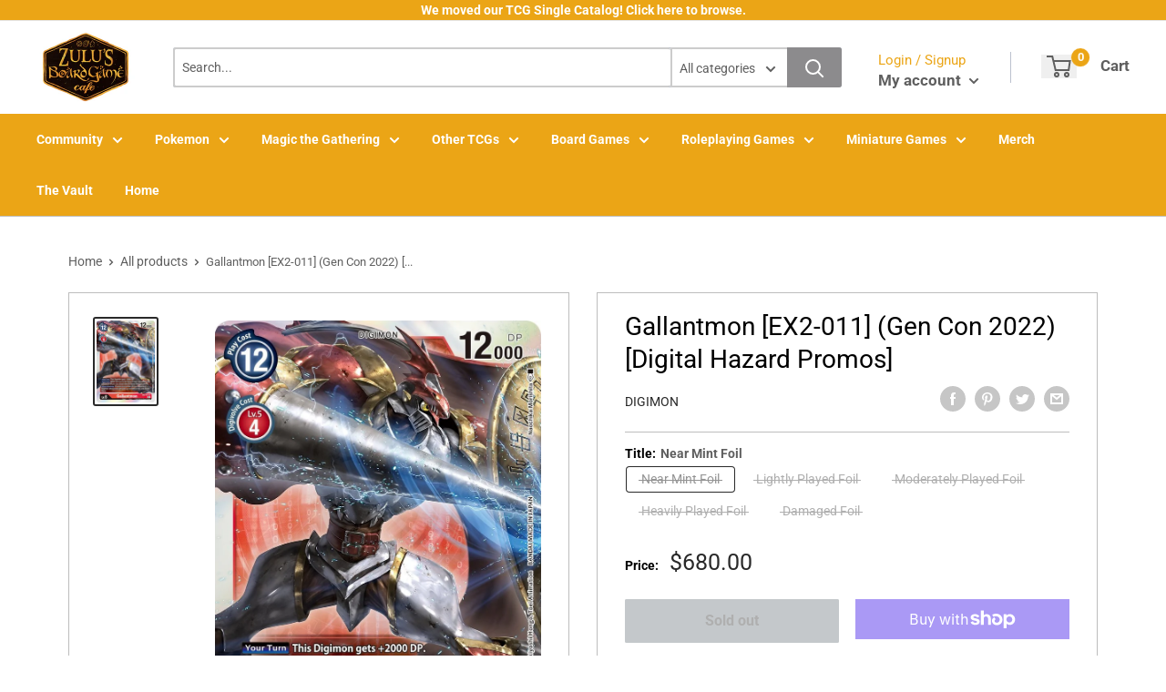

--- FILE ---
content_type: text/html; charset=utf-8
request_url: https://zulusgames.com/products/gallantmon-ex2-011-gen-con-2022-digital-hazard-promos
body_size: 51550
content:
<!doctype html>
<html lang="en">

<head>
    <title>Gallantmon [EX2-011] (Gen Con 2022) [Digital Hazard Promos]</title>
    <meta charset="utf-8">
    <meta content="IE=edge,chrome=1" http-equiv="X-UA-Compatible">
    <meta name="description" content="Set: Digital Hazard Promos Card type: Digimon Rarity: Promo Digi type: Holy Warrior/Royal Knight Play Cost: 12 Form: Mega Attribute: Virus Digivolve Cost: 4 Digivolve Cost Level: 5 [Your Turn] This Digimon gets +2000 DP. [Your Turn] While you have a red Tamer in play, add 2000 to the maximum DP you can choose with DP-b">
    <link rel="canonical" href="https://zulusgames.com/products/gallantmon-ex2-011-gen-con-2022-digital-hazard-promos">
    
<meta property="og:site_name" content="Zulus Games">
<meta property="og:url" content="https://zulusgames.com/products/gallantmon-ex2-011-gen-con-2022-digital-hazard-promos">
<meta property="og:title" content="Gallantmon [EX2-011] (Gen Con 2022) [Digital Hazard Promos]">
<meta property="og:type" content="product">
<meta property="og:description" content="Set: Digital Hazard Promos Card type: Digimon Rarity: Promo Digi type: Holy Warrior/Royal Knight Play Cost: 12 Form: Mega Attribute: Virus Digivolve Cost: 4 Digivolve Cost Level: 5 [Your Turn] This Digimon gets +2000 DP. [Your Turn] While you have a red Tamer in play, add 2000 to the maximum DP you can choose with DP-b"><meta property="og:price:amount" content="408.00">
  <meta property="og:price:currency" content="USD"><meta property="og:image" content="http://zulusgames.com/cdn/shop/products/753a8200-c4ed-516c-812e-c58c8712a37b_aa2e5c8d-a54d-45d3-be64-22a701b33fd5_1024x1024.jpg?v=1709244168">
<meta property="og:image:secure_url" content="https://zulusgames.com/cdn/shop/products/753a8200-c4ed-516c-812e-c58c8712a37b_aa2e5c8d-a54d-45d3-be64-22a701b33fd5_1024x1024.jpg?v=1709244168">

<meta name="twitter:site" content="@">
<meta name="twitter:card" content="summary_large_image">
<meta name="twitter:title" content="Gallantmon [EX2-011] (Gen Con 2022) [Digital Hazard Promos]">
<meta name="twitter:description" content="Set: Digital Hazard Promos Card type: Digimon Rarity: Promo Digi type: Holy Warrior/Royal Knight Play Cost: 12 Form: Mega Attribute: Virus Digivolve Cost: 4 Digivolve Cost Level: 5 [Your Turn] This Digimon gets +2000 DP. [Your Turn] While you have a red Tamer in play, add 2000 to the maximum DP you can choose with DP-b">
<meta name="twitter:image:width" content="480">
<meta name="twitter:image:height" content="480">
<meta name="twitter:image" content="http://zulusgames.com/cdn/shop/products/753a8200-c4ed-516c-812e-c58c8712a37b_aa2e5c8d-a54d-45d3-be64-22a701b33fd5_1024x1024.jpg?v=1709244168">

    <meta content="width=device-width,initial-scale=1,shrink-to-fit=no" name="viewport">

    <link rel="icon" href="//zulusgames.com/cdn/shop/files/yellow_black-bg_0dbfbd06-e9b4-420d-a98a-35a6e0a9b146_small.png?v=1715703652" type="image/x-icon"> 

    <!-- anti-flicker snippet (recommended)  -->
    <style>
        .async-hide {
            opacity: 0 !important
        }
        #mobileNav {
        display: none;
      }
    </style>
        <!--[if (gt IE 9)|!(IE)]><!--><script src="//zulusgames.com/cdn/shop/t/31/assets/vendor.js?v=76260804611371243491728426752"></script><!--<![endif]-->
    <!--[if lte IE 9]><script src="//zulusgames.com/cdn/shop/t/31/assets/vendor.js?v=76260804611371243491728426752"></script><![endif]-->

    
<script defer
        type="text/javascript"> (function () { var css = document.createElement('link'); css.href = '//zulusgames.com/cdn/shop/t/31/assets/mburger.css?v=85232341013250678261728426752'; css.rel = 'stylesheet'; css.type = 'text/css'; document.getElementsByTagName('head')[0].appendChild(css); })(); </script>

    <script defer src="//zulusgames.com/cdn/shop/t/31/assets/mburger.js?v=29171411513169099261728426752"></script> 
     
       
    
    <link defer href="//zulusgames.com/cdn/shop/t/31/assets/reset.css?v=153209702691340967971728426752" rel="stylesheet" type="text/css">
             
                        
                        <link href="//zulusgames.com/cdn/shop/t/31/assets/theme3.css?v=41225203913685920531768188591" rel="stylesheet" type="text/css" media="all" />  
                         
               
            <link href="//zulusgames.com/cdn/shop/t/31/assets/generic.css?v=132912477810788008411768332536" rel="stylesheet" type="text/css" />
    <script defer
        type="text/javascript"> (function () { var css = document.createElement('link'); css.href = '//zulusgames.com/cdn/shop/t/31/assets/variables.css?v=108146437158924257461728426752'; css.rel = 'stylesheet'; css.type = 'text/css'; document.getElementsByTagName('head')[0].appendChild(css); })(); </script>
    <script defer
        type="text/javascript"> (function () { var css = document.createElement('link'); css.href = '//zulusgames.com/cdn/shop/t/31/assets/advanced-search.scss.css?v=146926769050623578951728426752'; css.rel = 'stylesheet'; css.type = 'text/css'; document.getElementsByTagName('head')[0].appendChild(css); })(); </script>
        <script defer
        type="text/javascript"> (function () { var css = document.createElement('link'); css.href = 'https://cdn.jsdelivr.net/npm/toastify-js/src/toastify.min.css'; css.rel = 'stylesheet'; css.type = 'text/css'; document.getElementsByTagName('head')[0].appendChild(css); })(); </script><script defer
        type="text/javascript"> (function () { var css = document.createElement('link'); css.href = 'https://fonts.googleapis.com/css2?family=Roboto:ital,wght@0,400;0,500;0,700;0,900;1,400&display=swap'; css.rel = 'stylesheet'; css.type = 'text/css'; document.getElementsByTagName('head')[0].appendChild(css); })(); </script><script defer
        type="text/javascript"> (function () { var css = document.createElement('link'); css.href = 'https://pro.fontawesome.com/releases/v5.14.0/css/all.css'; css.rel = 'stylesheet'; css.type = 'text/css'; document.getElementsByTagName('head')[0].appendChild(css); })(); </script><script defer src="https://cdnjs.cloudflare.com/ajax/libs/jQuery.mmenu/8.5.20/mmenu.js"></script>

    <script defer
        type="text/javascript"> (function () { var css = document.createElement('link'); css.href = 'https://cdnjs.cloudflare.com/ajax/libs/jQuery.mmenu/8.5.14/mmenu.min.css'; css.rel = 'stylesheet'; css.type = 'text/css'; document.getElementsByTagName('head')[0].appendChild(css); })(); </script>
    
    <script>window.performance && window.performance.mark && window.performance.mark('shopify.content_for_header.start');</script><meta name="facebook-domain-verification" content="r9jnospjwxe271zxndprvb7a1z3omf">
<meta name="google-site-verification" content="0Yn_QPnKgb3FtpBhD2X0EFOtFPmbTp2a2HYE4x5viUU">
<meta name="google-site-verification" content="0Yn_QPnKgb3FtpBhD2X0EFOtFPmbTp2a2HYE4x5viUU">
<meta id="shopify-digital-wallet" name="shopify-digital-wallet" content="/57909608613/digital_wallets/dialog">
<meta name="shopify-checkout-api-token" content="b0219fa180d02e56c4c75d8801639f84">
<meta id="in-context-paypal-metadata" data-shop-id="57909608613" data-venmo-supported="false" data-environment="production" data-locale="en_US" data-paypal-v4="true" data-currency="USD">
<link rel="alternate" type="application/json+oembed" href="https://zulusgames.com/products/gallantmon-ex2-011-gen-con-2022-digital-hazard-promos.oembed">
<script async="async" src="/checkouts/internal/preloads.js?locale=en-US"></script>
<link rel="preconnect" href="https://shop.app" crossorigin="anonymous">
<script async="async" src="https://shop.app/checkouts/internal/preloads.js?locale=en-US&shop_id=57909608613" crossorigin="anonymous"></script>
<script id="apple-pay-shop-capabilities" type="application/json">{"shopId":57909608613,"countryCode":"US","currencyCode":"USD","merchantCapabilities":["supports3DS"],"merchantId":"gid:\/\/shopify\/Shop\/57909608613","merchantName":"Zulus Games","requiredBillingContactFields":["postalAddress","email","phone"],"requiredShippingContactFields":["postalAddress","email","phone"],"shippingType":"shipping","supportedNetworks":["visa","masterCard","amex","discover","elo","jcb"],"total":{"type":"pending","label":"Zulus Games","amount":"1.00"},"shopifyPaymentsEnabled":true,"supportsSubscriptions":true}</script>
<script id="shopify-features" type="application/json">{"accessToken":"b0219fa180d02e56c4c75d8801639f84","betas":["rich-media-storefront-analytics"],"domain":"zulusgames.com","predictiveSearch":true,"shopId":57909608613,"locale":"en"}</script>
<script>var Shopify = Shopify || {};
Shopify.shop = "zulus-games.myshopify.com";
Shopify.locale = "en";
Shopify.currency = {"active":"USD","rate":"1.0"};
Shopify.country = "US";
Shopify.theme = {"name":"Binder POS Theme Main","id":141422198949,"schema_name":"Premium-Multi","schema_version":"611c1920","theme_store_id":null,"role":"main"};
Shopify.theme.handle = "null";
Shopify.theme.style = {"id":null,"handle":null};
Shopify.cdnHost = "zulusgames.com/cdn";
Shopify.routes = Shopify.routes || {};
Shopify.routes.root = "/";</script>
<script type="module">!function(o){(o.Shopify=o.Shopify||{}).modules=!0}(window);</script>
<script>!function(o){function n(){var o=[];function n(){o.push(Array.prototype.slice.apply(arguments))}return n.q=o,n}var t=o.Shopify=o.Shopify||{};t.loadFeatures=n(),t.autoloadFeatures=n()}(window);</script>
<script>
  window.ShopifyPay = window.ShopifyPay || {};
  window.ShopifyPay.apiHost = "shop.app\/pay";
  window.ShopifyPay.redirectState = null;
</script>
<script id="shop-js-analytics" type="application/json">{"pageType":"product"}</script>
<script defer="defer" async type="module" src="//zulusgames.com/cdn/shopifycloud/shop-js/modules/v2/client.init-shop-cart-sync_BdyHc3Nr.en.esm.js"></script>
<script defer="defer" async type="module" src="//zulusgames.com/cdn/shopifycloud/shop-js/modules/v2/chunk.common_Daul8nwZ.esm.js"></script>
<script type="module">
  await import("//zulusgames.com/cdn/shopifycloud/shop-js/modules/v2/client.init-shop-cart-sync_BdyHc3Nr.en.esm.js");
await import("//zulusgames.com/cdn/shopifycloud/shop-js/modules/v2/chunk.common_Daul8nwZ.esm.js");

  window.Shopify.SignInWithShop?.initShopCartSync?.({"fedCMEnabled":true,"windoidEnabled":true});

</script>
<script>
  window.Shopify = window.Shopify || {};
  if (!window.Shopify.featureAssets) window.Shopify.featureAssets = {};
  window.Shopify.featureAssets['shop-js'] = {"shop-cart-sync":["modules/v2/client.shop-cart-sync_QYOiDySF.en.esm.js","modules/v2/chunk.common_Daul8nwZ.esm.js"],"init-fed-cm":["modules/v2/client.init-fed-cm_DchLp9rc.en.esm.js","modules/v2/chunk.common_Daul8nwZ.esm.js"],"shop-button":["modules/v2/client.shop-button_OV7bAJc5.en.esm.js","modules/v2/chunk.common_Daul8nwZ.esm.js"],"init-windoid":["modules/v2/client.init-windoid_DwxFKQ8e.en.esm.js","modules/v2/chunk.common_Daul8nwZ.esm.js"],"shop-cash-offers":["modules/v2/client.shop-cash-offers_DWtL6Bq3.en.esm.js","modules/v2/chunk.common_Daul8nwZ.esm.js","modules/v2/chunk.modal_CQq8HTM6.esm.js"],"shop-toast-manager":["modules/v2/client.shop-toast-manager_CX9r1SjA.en.esm.js","modules/v2/chunk.common_Daul8nwZ.esm.js"],"init-shop-email-lookup-coordinator":["modules/v2/client.init-shop-email-lookup-coordinator_UhKnw74l.en.esm.js","modules/v2/chunk.common_Daul8nwZ.esm.js"],"pay-button":["modules/v2/client.pay-button_DzxNnLDY.en.esm.js","modules/v2/chunk.common_Daul8nwZ.esm.js"],"avatar":["modules/v2/client.avatar_BTnouDA3.en.esm.js"],"init-shop-cart-sync":["modules/v2/client.init-shop-cart-sync_BdyHc3Nr.en.esm.js","modules/v2/chunk.common_Daul8nwZ.esm.js"],"shop-login-button":["modules/v2/client.shop-login-button_D8B466_1.en.esm.js","modules/v2/chunk.common_Daul8nwZ.esm.js","modules/v2/chunk.modal_CQq8HTM6.esm.js"],"init-customer-accounts-sign-up":["modules/v2/client.init-customer-accounts-sign-up_C8fpPm4i.en.esm.js","modules/v2/client.shop-login-button_D8B466_1.en.esm.js","modules/v2/chunk.common_Daul8nwZ.esm.js","modules/v2/chunk.modal_CQq8HTM6.esm.js"],"init-shop-for-new-customer-accounts":["modules/v2/client.init-shop-for-new-customer-accounts_CVTO0Ztu.en.esm.js","modules/v2/client.shop-login-button_D8B466_1.en.esm.js","modules/v2/chunk.common_Daul8nwZ.esm.js","modules/v2/chunk.modal_CQq8HTM6.esm.js"],"init-customer-accounts":["modules/v2/client.init-customer-accounts_dRgKMfrE.en.esm.js","modules/v2/client.shop-login-button_D8B466_1.en.esm.js","modules/v2/chunk.common_Daul8nwZ.esm.js","modules/v2/chunk.modal_CQq8HTM6.esm.js"],"shop-follow-button":["modules/v2/client.shop-follow-button_CkZpjEct.en.esm.js","modules/v2/chunk.common_Daul8nwZ.esm.js","modules/v2/chunk.modal_CQq8HTM6.esm.js"],"lead-capture":["modules/v2/client.lead-capture_BntHBhfp.en.esm.js","modules/v2/chunk.common_Daul8nwZ.esm.js","modules/v2/chunk.modal_CQq8HTM6.esm.js"],"checkout-modal":["modules/v2/client.checkout-modal_CfxcYbTm.en.esm.js","modules/v2/chunk.common_Daul8nwZ.esm.js","modules/v2/chunk.modal_CQq8HTM6.esm.js"],"shop-login":["modules/v2/client.shop-login_Da4GZ2H6.en.esm.js","modules/v2/chunk.common_Daul8nwZ.esm.js","modules/v2/chunk.modal_CQq8HTM6.esm.js"],"payment-terms":["modules/v2/client.payment-terms_MV4M3zvL.en.esm.js","modules/v2/chunk.common_Daul8nwZ.esm.js","modules/v2/chunk.modal_CQq8HTM6.esm.js"]};
</script>
<script>(function() {
  var isLoaded = false;
  function asyncLoad() {
    if (isLoaded) return;
    isLoaded = true;
    var urls = ["https:\/\/cdn.jsdelivr.net\/npm\/stackedboost-shopify-assets@0.1.89\/dist\/swpf\/swpf.js?shop=zulus-games.myshopify.com"];
    for (var i = 0; i < urls.length; i++) {
      var s = document.createElement('script');
      s.type = 'text/javascript';
      s.async = true;
      s.src = urls[i];
      var x = document.getElementsByTagName('script')[0];
      x.parentNode.insertBefore(s, x);
    }
  };
  if(window.attachEvent) {
    window.attachEvent('onload', asyncLoad);
  } else {
    window.addEventListener('load', asyncLoad, false);
  }
})();</script>
<script id="__st">var __st={"a":57909608613,"offset":-28800,"reqid":"5e78442f-03f4-4adf-862d-06eb6d527802-1768951484","pageurl":"zulusgames.com\/products\/gallantmon-ex2-011-gen-con-2022-digital-hazard-promos","u":"8b7eb311201c","p":"product","rtyp":"product","rid":8372951515301};</script>
<script>window.ShopifyPaypalV4VisibilityTracking = true;</script>
<script id="captcha-bootstrap">!function(){'use strict';const t='contact',e='account',n='new_comment',o=[[t,t],['blogs',n],['comments',n],[t,'customer']],c=[[e,'customer_login'],[e,'guest_login'],[e,'recover_customer_password'],[e,'create_customer']],r=t=>t.map((([t,e])=>`form[action*='/${t}']:not([data-nocaptcha='true']) input[name='form_type'][value='${e}']`)).join(','),a=t=>()=>t?[...document.querySelectorAll(t)].map((t=>t.form)):[];function s(){const t=[...o],e=r(t);return a(e)}const i='password',u='form_key',d=['recaptcha-v3-token','g-recaptcha-response','h-captcha-response',i],f=()=>{try{return window.sessionStorage}catch{return}},m='__shopify_v',_=t=>t.elements[u];function p(t,e,n=!1){try{const o=window.sessionStorage,c=JSON.parse(o.getItem(e)),{data:r}=function(t){const{data:e,action:n}=t;return t[m]||n?{data:e,action:n}:{data:t,action:n}}(c);for(const[e,n]of Object.entries(r))t.elements[e]&&(t.elements[e].value=n);n&&o.removeItem(e)}catch(o){console.error('form repopulation failed',{error:o})}}const l='form_type',E='cptcha';function T(t){t.dataset[E]=!0}const w=window,h=w.document,L='Shopify',v='ce_forms',y='captcha';let A=!1;((t,e)=>{const n=(g='f06e6c50-85a8-45c8-87d0-21a2b65856fe',I='https://cdn.shopify.com/shopifycloud/storefront-forms-hcaptcha/ce_storefront_forms_captcha_hcaptcha.v1.5.2.iife.js',D={infoText:'Protected by hCaptcha',privacyText:'Privacy',termsText:'Terms'},(t,e,n)=>{const o=w[L][v],c=o.bindForm;if(c)return c(t,g,e,D).then(n);var r;o.q.push([[t,g,e,D],n]),r=I,A||(h.body.append(Object.assign(h.createElement('script'),{id:'captcha-provider',async:!0,src:r})),A=!0)});var g,I,D;w[L]=w[L]||{},w[L][v]=w[L][v]||{},w[L][v].q=[],w[L][y]=w[L][y]||{},w[L][y].protect=function(t,e){n(t,void 0,e),T(t)},Object.freeze(w[L][y]),function(t,e,n,w,h,L){const[v,y,A,g]=function(t,e,n){const i=e?o:[],u=t?c:[],d=[...i,...u],f=r(d),m=r(i),_=r(d.filter((([t,e])=>n.includes(e))));return[a(f),a(m),a(_),s()]}(w,h,L),I=t=>{const e=t.target;return e instanceof HTMLFormElement?e:e&&e.form},D=t=>v().includes(t);t.addEventListener('submit',(t=>{const e=I(t);if(!e)return;const n=D(e)&&!e.dataset.hcaptchaBound&&!e.dataset.recaptchaBound,o=_(e),c=g().includes(e)&&(!o||!o.value);(n||c)&&t.preventDefault(),c&&!n&&(function(t){try{if(!f())return;!function(t){const e=f();if(!e)return;const n=_(t);if(!n)return;const o=n.value;o&&e.removeItem(o)}(t);const e=Array.from(Array(32),(()=>Math.random().toString(36)[2])).join('');!function(t,e){_(t)||t.append(Object.assign(document.createElement('input'),{type:'hidden',name:u})),t.elements[u].value=e}(t,e),function(t,e){const n=f();if(!n)return;const o=[...t.querySelectorAll(`input[type='${i}']`)].map((({name:t})=>t)),c=[...d,...o],r={};for(const[a,s]of new FormData(t).entries())c.includes(a)||(r[a]=s);n.setItem(e,JSON.stringify({[m]:1,action:t.action,data:r}))}(t,e)}catch(e){console.error('failed to persist form',e)}}(e),e.submit())}));const S=(t,e)=>{t&&!t.dataset[E]&&(n(t,e.some((e=>e===t))),T(t))};for(const o of['focusin','change'])t.addEventListener(o,(t=>{const e=I(t);D(e)&&S(e,y())}));const B=e.get('form_key'),M=e.get(l),P=B&&M;t.addEventListener('DOMContentLoaded',(()=>{const t=y();if(P)for(const e of t)e.elements[l].value===M&&p(e,B);[...new Set([...A(),...v().filter((t=>'true'===t.dataset.shopifyCaptcha))])].forEach((e=>S(e,t)))}))}(h,new URLSearchParams(w.location.search),n,t,e,['guest_login'])})(!0,!0)}();</script>
<script integrity="sha256-4kQ18oKyAcykRKYeNunJcIwy7WH5gtpwJnB7kiuLZ1E=" data-source-attribution="shopify.loadfeatures" defer="defer" src="//zulusgames.com/cdn/shopifycloud/storefront/assets/storefront/load_feature-a0a9edcb.js" crossorigin="anonymous"></script>
<script crossorigin="anonymous" defer="defer" src="//zulusgames.com/cdn/shopifycloud/storefront/assets/shopify_pay/storefront-65b4c6d7.js?v=20250812"></script>
<script data-source-attribution="shopify.dynamic_checkout.dynamic.init">var Shopify=Shopify||{};Shopify.PaymentButton=Shopify.PaymentButton||{isStorefrontPortableWallets:!0,init:function(){window.Shopify.PaymentButton.init=function(){};var t=document.createElement("script");t.src="https://zulusgames.com/cdn/shopifycloud/portable-wallets/latest/portable-wallets.en.js",t.type="module",document.head.appendChild(t)}};
</script>
<script data-source-attribution="shopify.dynamic_checkout.buyer_consent">
  function portableWalletsHideBuyerConsent(e){var t=document.getElementById("shopify-buyer-consent"),n=document.getElementById("shopify-subscription-policy-button");t&&n&&(t.classList.add("hidden"),t.setAttribute("aria-hidden","true"),n.removeEventListener("click",e))}function portableWalletsShowBuyerConsent(e){var t=document.getElementById("shopify-buyer-consent"),n=document.getElementById("shopify-subscription-policy-button");t&&n&&(t.classList.remove("hidden"),t.removeAttribute("aria-hidden"),n.addEventListener("click",e))}window.Shopify?.PaymentButton&&(window.Shopify.PaymentButton.hideBuyerConsent=portableWalletsHideBuyerConsent,window.Shopify.PaymentButton.showBuyerConsent=portableWalletsShowBuyerConsent);
</script>
<script>
  function portableWalletsCleanup(e){e&&e.src&&console.error("Failed to load portable wallets script "+e.src);var t=document.querySelectorAll("shopify-accelerated-checkout .shopify-payment-button__skeleton, shopify-accelerated-checkout-cart .wallet-cart-button__skeleton"),e=document.getElementById("shopify-buyer-consent");for(let e=0;e<t.length;e++)t[e].remove();e&&e.remove()}function portableWalletsNotLoadedAsModule(e){e instanceof ErrorEvent&&"string"==typeof e.message&&e.message.includes("import.meta")&&"string"==typeof e.filename&&e.filename.includes("portable-wallets")&&(window.removeEventListener("error",portableWalletsNotLoadedAsModule),window.Shopify.PaymentButton.failedToLoad=e,"loading"===document.readyState?document.addEventListener("DOMContentLoaded",window.Shopify.PaymentButton.init):window.Shopify.PaymentButton.init())}window.addEventListener("error",portableWalletsNotLoadedAsModule);
</script>

<script type="module" src="https://zulusgames.com/cdn/shopifycloud/portable-wallets/latest/portable-wallets.en.js" onError="portableWalletsCleanup(this)" crossorigin="anonymous"></script>
<script nomodule>
  document.addEventListener("DOMContentLoaded", portableWalletsCleanup);
</script>

<link id="shopify-accelerated-checkout-styles" rel="stylesheet" media="screen" href="https://zulusgames.com/cdn/shopifycloud/portable-wallets/latest/accelerated-checkout-backwards-compat.css" crossorigin="anonymous">
<style id="shopify-accelerated-checkout-cart">
        #shopify-buyer-consent {
  margin-top: 1em;
  display: inline-block;
  width: 100%;
}

#shopify-buyer-consent.hidden {
  display: none;
}

#shopify-subscription-policy-button {
  background: none;
  border: none;
  padding: 0;
  text-decoration: underline;
  font-size: inherit;
  cursor: pointer;
}

#shopify-subscription-policy-button::before {
  box-shadow: none;
}

      </style>

<script>window.performance && window.performance.mark && window.performance.mark('shopify.content_for_header.end');</script>

    <!-- Header hook for plugins --><script src="https://ajax.googleapis.com/ajax/libs/jquery/3.5.1/jquery.min.js"></script>

    <script src="//zulusgames.com/cdn/shopifycloud/storefront/assets/themes_support/api.jquery-7ab1a3a4.js" type="text/javascript"></script>
    <script src="//zulusgames.com/cdn/s/javascripts/currencies.js" type="text/javascript"></script>
<link defer rel="stylesheet" href="https://unpkg.com/flickity@2/dist/flickity.min.css">
    <script src="//zulusgames.com/cdn/shopifycloud/storefront/assets/themes_support/option_selection-b017cd28.js" type="text/javascript"></script>

    <script defer
        type="text/javascript"> (function () { var css = document.createElement('link'); css.href = '//zulusgames.com/cdn/shop/t/31/assets/animations.css?v=137973300766071970631728426752'; css.rel = 'stylesheet'; css.type = 'text/css'; document.getElementsByTagName('head')[0].appendChild(css); })(); </script>
    <script defer
        type="text/javascript"> (function () { var css = document.createElement('link'); css.href = '//zulusgames.com/cdn/shop/t/31/assets/loader.css?v=102325571689108952331728426752'; css.rel = 'stylesheet'; css.type = 'text/css'; document.getElementsByTagName('head')[0].appendChild(css); })(); </script>
    <script src="//zulusgames.com/cdn/shop/t/31/assets/theme.js?v=81407425934660752091728426752" defer></script>
    
  <script type="application/ld+json">
  {
    "@context": "http://schema.org",
    "@type": "Product",
    "offers": [{
          "@type": "Offer",
          "name": "Near Mint Foil",
          "availability":"https://schema.org/OutOfStock",
          "price": 680.0,
          "priceCurrency": "USD",
          "priceValidUntil": "2026-01-30","sku": "EX2-011-GENCON-EN-FO-1","url": "/products/gallantmon-ex2-011-gen-con-2022-digital-hazard-promos?variant=42878180556965"
        },
{
          "@type": "Offer",
          "name": "Lightly Played Foil",
          "availability":"https://schema.org/OutOfStock",
          "price": 646.0,
          "priceCurrency": "USD",
          "priceValidUntil": "2026-01-30","sku": "EX2-011-GENCON-EN-FO-2","url": "/products/gallantmon-ex2-011-gen-con-2022-digital-hazard-promos?variant=42878180655269"
        },
{
          "@type": "Offer",
          "name": "Moderately Played Foil",
          "availability":"https://schema.org/OutOfStock",
          "price": 612.0,
          "priceCurrency": "USD",
          "priceValidUntil": "2026-01-30","sku": "EX2-011-GENCON-EN-FO-3","url": "/products/gallantmon-ex2-011-gen-con-2022-digital-hazard-promos?variant=42878180819109"
        },
{
          "@type": "Offer",
          "name": "Heavily Played Foil",
          "availability":"https://schema.org/OutOfStock",
          "price": 544.0,
          "priceCurrency": "USD",
          "priceValidUntil": "2026-01-30","sku": "EX2-011-GENCON-EN-FO-4","url": "/products/gallantmon-ex2-011-gen-con-2022-digital-hazard-promos?variant=42878180982949"
        },
{
          "@type": "Offer",
          "name": "Damaged Foil",
          "availability":"https://schema.org/OutOfStock",
          "price": 408.0,
          "priceCurrency": "USD",
          "priceValidUntil": "2026-01-30","sku": "EX2-011-GENCON-EN-FO-5","url": "/products/gallantmon-ex2-011-gen-con-2022-digital-hazard-promos?variant=42878181146789"
        }
],
    "brand": {
      "name": "Digimon"
    },
    "name": "Gallantmon [EX2-011] (Gen Con 2022) [Digital Hazard Promos]",
    "description": "\n\n      \n          Set:\n          Digital Hazard Promos\n      \n      \n          Card type:\n          Digimon\n      \n      \n          Rarity:\n          Promo\n      \n      \n          Digi type:\n          Holy Warrior\/Royal Knight\n      \n      \n          Play Cost:\n          12\n      \n      \n          Form:\n          Mega\n      \n      \n          Attribute:\n          Virus\n      \n      \n          Digivolve Cost:\n          4\n      \n      \n          Digivolve Cost Level:\n          5\n      \n\n\n\n        \n            [Your Turn] This Digimon gets +2000 DP.\n[Your Turn] While you have a red Tamer in play, add 2000 to the maximum DP you can choose with DP-based deletion effects.\n[When Attacking] Choose any number of your opponent's Digimon whose total DP adds up to 6000 or less and delete them.\n        \n\n\n\n\n\n\n\n\n\n",
    "category": "Digimon Single",
    "url": "/products/gallantmon-ex2-011-gen-con-2022-digital-hazard-promos",
    "sku": "EX2-011-GENCON-EN-FO-1",
    "image": {
      "@type": "ImageObject",
      "url": "https://zulusgames.com/cdn/shop/products/753a8200-c4ed-516c-812e-c58c8712a37b_aa2e5c8d-a54d-45d3-be64-22a701b33fd5_1024x.jpg?v=1709244168",
      "image": "https://zulusgames.com/cdn/shop/products/753a8200-c4ed-516c-812e-c58c8712a37b_aa2e5c8d-a54d-45d3-be64-22a701b33fd5_1024x.jpg?v=1709244168",
      "name": "Gallantmon [EX2-011] (Gen Con 2022) [Digital Hazard Promos]",
      "width": "1024",
      "height": "1024"
    }
  }
  </script>



  <script type="application/ld+json">
  {
    "@context": "http://schema.org",
    "@type": "BreadcrumbList",
  "itemListElement": [{
      "@type": "ListItem",
      "position": 1,
      "name": "Home",
      "item": "https://zulusgames.com"
    },{
          "@type": "ListItem",
          "position": 2,
          "name": "Gallantmon [EX2-011] (Gen Con 2022) [Digital Hazard Promos]",
          "item": "https://zulusgames.com/products/gallantmon-ex2-011-gen-con-2022-digital-hazard-promos"
        }]
  }
  </script>

<script>
        // This allows to expose several variables to the global scope, to be used in scripts
        window.theme = {
          pageType: "product",
          cartCount: 0,
          moneyFormat: "${{amount}}",
          moneyWithCurrencyFormat: "${{amount}} USD",
          showDiscount: true,
          discountMode: "percentage",
          searchMode: "product,article,page",
          cartType: "message",
          permanentDomain: "zulus-games.myshopify.com",
          themeChoice: "Theme_Three"
        };
  
        window.routes = {
          rootUrl: "\/",
          rootUrlWithoutSlash: '',
          cartUrl: "\/cart",
          cartAddUrl: "\/cart\/add",
          cartChangeUrl: "\/cart\/change",
          searchUrl: "\/search",
          productRecommendationsUrl: "\/recommendations\/products"
        };
  
        window.languages = {
          productRegularPrice: "Regular price",
          productSalePrice: "Sale price",
          collectionOnSaleLabel: "Save {{savings}}",
          productFormUnavailable: "Unavailable",
          productFormAddToCart: "Add to cart",
          productFormSoldOut: "Sold out",
          productAdded: "Product has been added to your cart",
          productAddedShort: "Added!",
          shippingEstimatorNoResults: "No shipping could be found for your address.",
          shippingEstimatorOneResult: "There is one shipping rate for your address:",
          shippingEstimatorMultipleResults: "There are {{count}} shipping rates for your address:",
          shippingEstimatorErrors: "There are some errors:"
        };
  
        window.lazySizesConfig = {
          loadHidden: false,
          hFac: 0.8,
          expFactor: 3,
          customMedia: {
            '--phone': '(max-width: 640px)',
            '--tablet': '(min-width: 641px) and (max-width: 1023px)',
            '--lap': '(min-width: 1024px)'
          }
        };
  
        document.documentElement.className = document.documentElement.className.replace('no-js', 'js');
      </script>
       <script src="//zulusgames.com/cdn/shop/t/31/assets/application.js?v=59730235117051044051728426752"></script><script>
        let binderWishlist = null;
    </script>
    <link defer href="//zulusgames.com/cdn/shop/t/31/assets/predictive.css?v=181835530354501345831728426752" rel="stylesheet" type="text/css">
    <script src="//zulusgames.com/cdn/shop/t/31/assets/predictiveSearch.js?v=30241401215181219341728426752" type="text/javascript"></script>
    <script src="//zulusgames.com/cdn/shop/t/31/assets/custom.js?v=111603181540343972631728426752" type="text/javascript"></script>
    <link href="https://monorail-edge.shopifysvc.com" rel="dns-prefetch">
<script>(function(){if ("sendBeacon" in navigator && "performance" in window) {try {var session_token_from_headers = performance.getEntriesByType('navigation')[0].serverTiming.find(x => x.name == '_s').description;} catch {var session_token_from_headers = undefined;}var session_cookie_matches = document.cookie.match(/_shopify_s=([^;]*)/);var session_token_from_cookie = session_cookie_matches && session_cookie_matches.length === 2 ? session_cookie_matches[1] : "";var session_token = session_token_from_headers || session_token_from_cookie || "";function handle_abandonment_event(e) {var entries = performance.getEntries().filter(function(entry) {return /monorail-edge.shopifysvc.com/.test(entry.name);});if (!window.abandonment_tracked && entries.length === 0) {window.abandonment_tracked = true;var currentMs = Date.now();var navigation_start = performance.timing.navigationStart;var payload = {shop_id: 57909608613,url: window.location.href,navigation_start,duration: currentMs - navigation_start,session_token,page_type: "product"};window.navigator.sendBeacon("https://monorail-edge.shopifysvc.com/v1/produce", JSON.stringify({schema_id: "online_store_buyer_site_abandonment/1.1",payload: payload,metadata: {event_created_at_ms: currentMs,event_sent_at_ms: currentMs}}));}}window.addEventListener('pagehide', handle_abandonment_event);}}());</script>
<script id="web-pixels-manager-setup">(function e(e,d,r,n,o){if(void 0===o&&(o={}),!Boolean(null===(a=null===(i=window.Shopify)||void 0===i?void 0:i.analytics)||void 0===a?void 0:a.replayQueue)){var i,a;window.Shopify=window.Shopify||{};var t=window.Shopify;t.analytics=t.analytics||{};var s=t.analytics;s.replayQueue=[],s.publish=function(e,d,r){return s.replayQueue.push([e,d,r]),!0};try{self.performance.mark("wpm:start")}catch(e){}var l=function(){var e={modern:/Edge?\/(1{2}[4-9]|1[2-9]\d|[2-9]\d{2}|\d{4,})\.\d+(\.\d+|)|Firefox\/(1{2}[4-9]|1[2-9]\d|[2-9]\d{2}|\d{4,})\.\d+(\.\d+|)|Chrom(ium|e)\/(9{2}|\d{3,})\.\d+(\.\d+|)|(Maci|X1{2}).+ Version\/(15\.\d+|(1[6-9]|[2-9]\d|\d{3,})\.\d+)([,.]\d+|)( \(\w+\)|)( Mobile\/\w+|) Safari\/|Chrome.+OPR\/(9{2}|\d{3,})\.\d+\.\d+|(CPU[ +]OS|iPhone[ +]OS|CPU[ +]iPhone|CPU IPhone OS|CPU iPad OS)[ +]+(15[._]\d+|(1[6-9]|[2-9]\d|\d{3,})[._]\d+)([._]\d+|)|Android:?[ /-](13[3-9]|1[4-9]\d|[2-9]\d{2}|\d{4,})(\.\d+|)(\.\d+|)|Android.+Firefox\/(13[5-9]|1[4-9]\d|[2-9]\d{2}|\d{4,})\.\d+(\.\d+|)|Android.+Chrom(ium|e)\/(13[3-9]|1[4-9]\d|[2-9]\d{2}|\d{4,})\.\d+(\.\d+|)|SamsungBrowser\/([2-9]\d|\d{3,})\.\d+/,legacy:/Edge?\/(1[6-9]|[2-9]\d|\d{3,})\.\d+(\.\d+|)|Firefox\/(5[4-9]|[6-9]\d|\d{3,})\.\d+(\.\d+|)|Chrom(ium|e)\/(5[1-9]|[6-9]\d|\d{3,})\.\d+(\.\d+|)([\d.]+$|.*Safari\/(?![\d.]+ Edge\/[\d.]+$))|(Maci|X1{2}).+ Version\/(10\.\d+|(1[1-9]|[2-9]\d|\d{3,})\.\d+)([,.]\d+|)( \(\w+\)|)( Mobile\/\w+|) Safari\/|Chrome.+OPR\/(3[89]|[4-9]\d|\d{3,})\.\d+\.\d+|(CPU[ +]OS|iPhone[ +]OS|CPU[ +]iPhone|CPU IPhone OS|CPU iPad OS)[ +]+(10[._]\d+|(1[1-9]|[2-9]\d|\d{3,})[._]\d+)([._]\d+|)|Android:?[ /-](13[3-9]|1[4-9]\d|[2-9]\d{2}|\d{4,})(\.\d+|)(\.\d+|)|Mobile Safari.+OPR\/([89]\d|\d{3,})\.\d+\.\d+|Android.+Firefox\/(13[5-9]|1[4-9]\d|[2-9]\d{2}|\d{4,})\.\d+(\.\d+|)|Android.+Chrom(ium|e)\/(13[3-9]|1[4-9]\d|[2-9]\d{2}|\d{4,})\.\d+(\.\d+|)|Android.+(UC? ?Browser|UCWEB|U3)[ /]?(15\.([5-9]|\d{2,})|(1[6-9]|[2-9]\d|\d{3,})\.\d+)\.\d+|SamsungBrowser\/(5\.\d+|([6-9]|\d{2,})\.\d+)|Android.+MQ{2}Browser\/(14(\.(9|\d{2,})|)|(1[5-9]|[2-9]\d|\d{3,})(\.\d+|))(\.\d+|)|K[Aa][Ii]OS\/(3\.\d+|([4-9]|\d{2,})\.\d+)(\.\d+|)/},d=e.modern,r=e.legacy,n=navigator.userAgent;return n.match(d)?"modern":n.match(r)?"legacy":"unknown"}(),u="modern"===l?"modern":"legacy",c=(null!=n?n:{modern:"",legacy:""})[u],f=function(e){return[e.baseUrl,"/wpm","/b",e.hashVersion,"modern"===e.buildTarget?"m":"l",".js"].join("")}({baseUrl:d,hashVersion:r,buildTarget:u}),m=function(e){var d=e.version,r=e.bundleTarget,n=e.surface,o=e.pageUrl,i=e.monorailEndpoint;return{emit:function(e){var a=e.status,t=e.errorMsg,s=(new Date).getTime(),l=JSON.stringify({metadata:{event_sent_at_ms:s},events:[{schema_id:"web_pixels_manager_load/3.1",payload:{version:d,bundle_target:r,page_url:o,status:a,surface:n,error_msg:t},metadata:{event_created_at_ms:s}}]});if(!i)return console&&console.warn&&console.warn("[Web Pixels Manager] No Monorail endpoint provided, skipping logging."),!1;try{return self.navigator.sendBeacon.bind(self.navigator)(i,l)}catch(e){}var u=new XMLHttpRequest;try{return u.open("POST",i,!0),u.setRequestHeader("Content-Type","text/plain"),u.send(l),!0}catch(e){return console&&console.warn&&console.warn("[Web Pixels Manager] Got an unhandled error while logging to Monorail."),!1}}}}({version:r,bundleTarget:l,surface:e.surface,pageUrl:self.location.href,monorailEndpoint:e.monorailEndpoint});try{o.browserTarget=l,function(e){var d=e.src,r=e.async,n=void 0===r||r,o=e.onload,i=e.onerror,a=e.sri,t=e.scriptDataAttributes,s=void 0===t?{}:t,l=document.createElement("script"),u=document.querySelector("head"),c=document.querySelector("body");if(l.async=n,l.src=d,a&&(l.integrity=a,l.crossOrigin="anonymous"),s)for(var f in s)if(Object.prototype.hasOwnProperty.call(s,f))try{l.dataset[f]=s[f]}catch(e){}if(o&&l.addEventListener("load",o),i&&l.addEventListener("error",i),u)u.appendChild(l);else{if(!c)throw new Error("Did not find a head or body element to append the script");c.appendChild(l)}}({src:f,async:!0,onload:function(){if(!function(){var e,d;return Boolean(null===(d=null===(e=window.Shopify)||void 0===e?void 0:e.analytics)||void 0===d?void 0:d.initialized)}()){var d=window.webPixelsManager.init(e)||void 0;if(d){var r=window.Shopify.analytics;r.replayQueue.forEach((function(e){var r=e[0],n=e[1],o=e[2];d.publishCustomEvent(r,n,o)})),r.replayQueue=[],r.publish=d.publishCustomEvent,r.visitor=d.visitor,r.initialized=!0}}},onerror:function(){return m.emit({status:"failed",errorMsg:"".concat(f," has failed to load")})},sri:function(e){var d=/^sha384-[A-Za-z0-9+/=]+$/;return"string"==typeof e&&d.test(e)}(c)?c:"",scriptDataAttributes:o}),m.emit({status:"loading"})}catch(e){m.emit({status:"failed",errorMsg:(null==e?void 0:e.message)||"Unknown error"})}}})({shopId: 57909608613,storefrontBaseUrl: "https://zulusgames.com",extensionsBaseUrl: "https://extensions.shopifycdn.com/cdn/shopifycloud/web-pixels-manager",monorailEndpoint: "https://monorail-edge.shopifysvc.com/unstable/produce_batch",surface: "storefront-renderer",enabledBetaFlags: ["2dca8a86"],webPixelsConfigList: [{"id":"658210981","configuration":"{\"config\":\"{\\\"pixel_id\\\":\\\"G-0GNK8TDLQT\\\",\\\"target_country\\\":\\\"US\\\",\\\"gtag_events\\\":[{\\\"type\\\":\\\"search\\\",\\\"action_label\\\":[\\\"G-0GNK8TDLQT\\\",\\\"AW-335692646\\\/DWOKCJfTyOoCEOaGiaAB\\\"]},{\\\"type\\\":\\\"begin_checkout\\\",\\\"action_label\\\":[\\\"G-0GNK8TDLQT\\\",\\\"AW-335692646\\\/ii2wCJTTyOoCEOaGiaAB\\\"]},{\\\"type\\\":\\\"view_item\\\",\\\"action_label\\\":[\\\"G-0GNK8TDLQT\\\",\\\"AW-335692646\\\/CXwzCI7TyOoCEOaGiaAB\\\",\\\"MC-LTGQFTL9GC\\\"]},{\\\"type\\\":\\\"purchase\\\",\\\"action_label\\\":[\\\"G-0GNK8TDLQT\\\",\\\"AW-335692646\\\/d3eDCIvTyOoCEOaGiaAB\\\",\\\"MC-LTGQFTL9GC\\\"]},{\\\"type\\\":\\\"page_view\\\",\\\"action_label\\\":[\\\"G-0GNK8TDLQT\\\",\\\"AW-335692646\\\/b2kNCIjTyOoCEOaGiaAB\\\",\\\"MC-LTGQFTL9GC\\\"]},{\\\"type\\\":\\\"add_payment_info\\\",\\\"action_label\\\":[\\\"G-0GNK8TDLQT\\\",\\\"AW-335692646\\\/aFj0CJrTyOoCEOaGiaAB\\\"]},{\\\"type\\\":\\\"add_to_cart\\\",\\\"action_label\\\":[\\\"G-0GNK8TDLQT\\\",\\\"AW-335692646\\\/05XDCJHTyOoCEOaGiaAB\\\"]}],\\\"enable_monitoring_mode\\\":false}\"}","eventPayloadVersion":"v1","runtimeContext":"OPEN","scriptVersion":"b2a88bafab3e21179ed38636efcd8a93","type":"APP","apiClientId":1780363,"privacyPurposes":[],"dataSharingAdjustments":{"protectedCustomerApprovalScopes":["read_customer_address","read_customer_email","read_customer_name","read_customer_personal_data","read_customer_phone"]}},{"id":"194248869","configuration":"{\"shopId\":\"14769\"}","eventPayloadVersion":"v1","runtimeContext":"STRICT","scriptVersion":"e46595b10fdc5e1674d5c89a8c843bb3","type":"APP","apiClientId":5443297,"privacyPurposes":["ANALYTICS","MARKETING","SALE_OF_DATA"],"dataSharingAdjustments":{"protectedCustomerApprovalScopes":["read_customer_address","read_customer_email","read_customer_name","read_customer_personal_data","read_customer_phone"]}},{"id":"17006757","configuration":"{\"myshopifyDomain\":\"zulus-games.myshopify.com\"}","eventPayloadVersion":"v1","runtimeContext":"STRICT","scriptVersion":"23b97d18e2aa74363140dc29c9284e87","type":"APP","apiClientId":2775569,"privacyPurposes":["ANALYTICS","MARKETING","SALE_OF_DATA"],"dataSharingAdjustments":{"protectedCustomerApprovalScopes":["read_customer_address","read_customer_email","read_customer_name","read_customer_phone","read_customer_personal_data"]}},{"id":"shopify-app-pixel","configuration":"{}","eventPayloadVersion":"v1","runtimeContext":"STRICT","scriptVersion":"0450","apiClientId":"shopify-pixel","type":"APP","privacyPurposes":["ANALYTICS","MARKETING"]},{"id":"shopify-custom-pixel","eventPayloadVersion":"v1","runtimeContext":"LAX","scriptVersion":"0450","apiClientId":"shopify-pixel","type":"CUSTOM","privacyPurposes":["ANALYTICS","MARKETING"]}],isMerchantRequest: false,initData: {"shop":{"name":"Zulus Games","paymentSettings":{"currencyCode":"USD"},"myshopifyDomain":"zulus-games.myshopify.com","countryCode":"US","storefrontUrl":"https:\/\/zulusgames.com"},"customer":null,"cart":null,"checkout":null,"productVariants":[{"price":{"amount":680.0,"currencyCode":"USD"},"product":{"title":"Gallantmon [EX2-011] (Gen Con 2022) [Digital Hazard Promos]","vendor":"Digimon","id":"8372951515301","untranslatedTitle":"Gallantmon [EX2-011] (Gen Con 2022) [Digital Hazard Promos]","url":"\/products\/gallantmon-ex2-011-gen-con-2022-digital-hazard-promos","type":"Digimon Single"},"id":"42878180556965","image":{"src":"\/\/zulusgames.com\/cdn\/shop\/products\/753a8200-c4ed-516c-812e-c58c8712a37b_aa2e5c8d-a54d-45d3-be64-22a701b33fd5.jpg?v=1709244168"},"sku":"EX2-011-GENCON-EN-FO-1","title":"Near Mint Foil","untranslatedTitle":"Near Mint Foil"},{"price":{"amount":646.0,"currencyCode":"USD"},"product":{"title":"Gallantmon [EX2-011] (Gen Con 2022) [Digital Hazard Promos]","vendor":"Digimon","id":"8372951515301","untranslatedTitle":"Gallantmon [EX2-011] (Gen Con 2022) [Digital Hazard Promos]","url":"\/products\/gallantmon-ex2-011-gen-con-2022-digital-hazard-promos","type":"Digimon Single"},"id":"42878180655269","image":{"src":"\/\/zulusgames.com\/cdn\/shop\/products\/753a8200-c4ed-516c-812e-c58c8712a37b_aa2e5c8d-a54d-45d3-be64-22a701b33fd5.jpg?v=1709244168"},"sku":"EX2-011-GENCON-EN-FO-2","title":"Lightly Played Foil","untranslatedTitle":"Lightly Played Foil"},{"price":{"amount":612.0,"currencyCode":"USD"},"product":{"title":"Gallantmon [EX2-011] (Gen Con 2022) [Digital Hazard Promos]","vendor":"Digimon","id":"8372951515301","untranslatedTitle":"Gallantmon [EX2-011] (Gen Con 2022) [Digital Hazard Promos]","url":"\/products\/gallantmon-ex2-011-gen-con-2022-digital-hazard-promos","type":"Digimon Single"},"id":"42878180819109","image":{"src":"\/\/zulusgames.com\/cdn\/shop\/products\/753a8200-c4ed-516c-812e-c58c8712a37b_aa2e5c8d-a54d-45d3-be64-22a701b33fd5.jpg?v=1709244168"},"sku":"EX2-011-GENCON-EN-FO-3","title":"Moderately Played Foil","untranslatedTitle":"Moderately Played Foil"},{"price":{"amount":544.0,"currencyCode":"USD"},"product":{"title":"Gallantmon [EX2-011] (Gen Con 2022) [Digital Hazard Promos]","vendor":"Digimon","id":"8372951515301","untranslatedTitle":"Gallantmon [EX2-011] (Gen Con 2022) [Digital Hazard Promos]","url":"\/products\/gallantmon-ex2-011-gen-con-2022-digital-hazard-promos","type":"Digimon Single"},"id":"42878180982949","image":{"src":"\/\/zulusgames.com\/cdn\/shop\/products\/753a8200-c4ed-516c-812e-c58c8712a37b_aa2e5c8d-a54d-45d3-be64-22a701b33fd5.jpg?v=1709244168"},"sku":"EX2-011-GENCON-EN-FO-4","title":"Heavily Played Foil","untranslatedTitle":"Heavily Played Foil"},{"price":{"amount":408.0,"currencyCode":"USD"},"product":{"title":"Gallantmon [EX2-011] (Gen Con 2022) [Digital Hazard Promos]","vendor":"Digimon","id":"8372951515301","untranslatedTitle":"Gallantmon [EX2-011] (Gen Con 2022) [Digital Hazard Promos]","url":"\/products\/gallantmon-ex2-011-gen-con-2022-digital-hazard-promos","type":"Digimon Single"},"id":"42878181146789","image":{"src":"\/\/zulusgames.com\/cdn\/shop\/products\/753a8200-c4ed-516c-812e-c58c8712a37b_aa2e5c8d-a54d-45d3-be64-22a701b33fd5.jpg?v=1709244168"},"sku":"EX2-011-GENCON-EN-FO-5","title":"Damaged Foil","untranslatedTitle":"Damaged Foil"}],"purchasingCompany":null},},"https://zulusgames.com/cdn","fcfee988w5aeb613cpc8e4bc33m6693e112",{"modern":"","legacy":""},{"shopId":"57909608613","storefrontBaseUrl":"https:\/\/zulusgames.com","extensionBaseUrl":"https:\/\/extensions.shopifycdn.com\/cdn\/shopifycloud\/web-pixels-manager","surface":"storefront-renderer","enabledBetaFlags":"[\"2dca8a86\"]","isMerchantRequest":"false","hashVersion":"fcfee988w5aeb613cpc8e4bc33m6693e112","publish":"custom","events":"[[\"page_viewed\",{}],[\"product_viewed\",{\"productVariant\":{\"price\":{\"amount\":680.0,\"currencyCode\":\"USD\"},\"product\":{\"title\":\"Gallantmon [EX2-011] (Gen Con 2022) [Digital Hazard Promos]\",\"vendor\":\"Digimon\",\"id\":\"8372951515301\",\"untranslatedTitle\":\"Gallantmon [EX2-011] (Gen Con 2022) [Digital Hazard Promos]\",\"url\":\"\/products\/gallantmon-ex2-011-gen-con-2022-digital-hazard-promos\",\"type\":\"Digimon Single\"},\"id\":\"42878180556965\",\"image\":{\"src\":\"\/\/zulusgames.com\/cdn\/shop\/products\/753a8200-c4ed-516c-812e-c58c8712a37b_aa2e5c8d-a54d-45d3-be64-22a701b33fd5.jpg?v=1709244168\"},\"sku\":\"EX2-011-GENCON-EN-FO-1\",\"title\":\"Near Mint Foil\",\"untranslatedTitle\":\"Near Mint Foil\"}}]]"});</script><script>
  window.ShopifyAnalytics = window.ShopifyAnalytics || {};
  window.ShopifyAnalytics.meta = window.ShopifyAnalytics.meta || {};
  window.ShopifyAnalytics.meta.currency = 'USD';
  var meta = {"product":{"id":8372951515301,"gid":"gid:\/\/shopify\/Product\/8372951515301","vendor":"Digimon","type":"Digimon Single","handle":"gallantmon-ex2-011-gen-con-2022-digital-hazard-promos","variants":[{"id":42878180556965,"price":68000,"name":"Gallantmon [EX2-011] (Gen Con 2022) [Digital Hazard Promos] - Near Mint Foil","public_title":"Near Mint Foil","sku":"EX2-011-GENCON-EN-FO-1"},{"id":42878180655269,"price":64600,"name":"Gallantmon [EX2-011] (Gen Con 2022) [Digital Hazard Promos] - Lightly Played Foil","public_title":"Lightly Played Foil","sku":"EX2-011-GENCON-EN-FO-2"},{"id":42878180819109,"price":61200,"name":"Gallantmon [EX2-011] (Gen Con 2022) [Digital Hazard Promos] - Moderately Played Foil","public_title":"Moderately Played Foil","sku":"EX2-011-GENCON-EN-FO-3"},{"id":42878180982949,"price":54400,"name":"Gallantmon [EX2-011] (Gen Con 2022) [Digital Hazard Promos] - Heavily Played Foil","public_title":"Heavily Played Foil","sku":"EX2-011-GENCON-EN-FO-4"},{"id":42878181146789,"price":40800,"name":"Gallantmon [EX2-011] (Gen Con 2022) [Digital Hazard Promos] - Damaged Foil","public_title":"Damaged Foil","sku":"EX2-011-GENCON-EN-FO-5"}],"remote":false},"page":{"pageType":"product","resourceType":"product","resourceId":8372951515301,"requestId":"5e78442f-03f4-4adf-862d-06eb6d527802-1768951484"}};
  for (var attr in meta) {
    window.ShopifyAnalytics.meta[attr] = meta[attr];
  }
</script>
<script class="analytics">
  (function () {
    var customDocumentWrite = function(content) {
      var jquery = null;

      if (window.jQuery) {
        jquery = window.jQuery;
      } else if (window.Checkout && window.Checkout.$) {
        jquery = window.Checkout.$;
      }

      if (jquery) {
        jquery('body').append(content);
      }
    };

    var hasLoggedConversion = function(token) {
      if (token) {
        return document.cookie.indexOf('loggedConversion=' + token) !== -1;
      }
      return false;
    }

    var setCookieIfConversion = function(token) {
      if (token) {
        var twoMonthsFromNow = new Date(Date.now());
        twoMonthsFromNow.setMonth(twoMonthsFromNow.getMonth() + 2);

        document.cookie = 'loggedConversion=' + token + '; expires=' + twoMonthsFromNow;
      }
    }

    var trekkie = window.ShopifyAnalytics.lib = window.trekkie = window.trekkie || [];
    if (trekkie.integrations) {
      return;
    }
    trekkie.methods = [
      'identify',
      'page',
      'ready',
      'track',
      'trackForm',
      'trackLink'
    ];
    trekkie.factory = function(method) {
      return function() {
        var args = Array.prototype.slice.call(arguments);
        args.unshift(method);
        trekkie.push(args);
        return trekkie;
      };
    };
    for (var i = 0; i < trekkie.methods.length; i++) {
      var key = trekkie.methods[i];
      trekkie[key] = trekkie.factory(key);
    }
    trekkie.load = function(config) {
      trekkie.config = config || {};
      trekkie.config.initialDocumentCookie = document.cookie;
      var first = document.getElementsByTagName('script')[0];
      var script = document.createElement('script');
      script.type = 'text/javascript';
      script.onerror = function(e) {
        var scriptFallback = document.createElement('script');
        scriptFallback.type = 'text/javascript';
        scriptFallback.onerror = function(error) {
                var Monorail = {
      produce: function produce(monorailDomain, schemaId, payload) {
        var currentMs = new Date().getTime();
        var event = {
          schema_id: schemaId,
          payload: payload,
          metadata: {
            event_created_at_ms: currentMs,
            event_sent_at_ms: currentMs
          }
        };
        return Monorail.sendRequest("https://" + monorailDomain + "/v1/produce", JSON.stringify(event));
      },
      sendRequest: function sendRequest(endpointUrl, payload) {
        // Try the sendBeacon API
        if (window && window.navigator && typeof window.navigator.sendBeacon === 'function' && typeof window.Blob === 'function' && !Monorail.isIos12()) {
          var blobData = new window.Blob([payload], {
            type: 'text/plain'
          });

          if (window.navigator.sendBeacon(endpointUrl, blobData)) {
            return true;
          } // sendBeacon was not successful

        } // XHR beacon

        var xhr = new XMLHttpRequest();

        try {
          xhr.open('POST', endpointUrl);
          xhr.setRequestHeader('Content-Type', 'text/plain');
          xhr.send(payload);
        } catch (e) {
          console.log(e);
        }

        return false;
      },
      isIos12: function isIos12() {
        return window.navigator.userAgent.lastIndexOf('iPhone; CPU iPhone OS 12_') !== -1 || window.navigator.userAgent.lastIndexOf('iPad; CPU OS 12_') !== -1;
      }
    };
    Monorail.produce('monorail-edge.shopifysvc.com',
      'trekkie_storefront_load_errors/1.1',
      {shop_id: 57909608613,
      theme_id: 141422198949,
      app_name: "storefront",
      context_url: window.location.href,
      source_url: "//zulusgames.com/cdn/s/trekkie.storefront.cd680fe47e6c39ca5d5df5f0a32d569bc48c0f27.min.js"});

        };
        scriptFallback.async = true;
        scriptFallback.src = '//zulusgames.com/cdn/s/trekkie.storefront.cd680fe47e6c39ca5d5df5f0a32d569bc48c0f27.min.js';
        first.parentNode.insertBefore(scriptFallback, first);
      };
      script.async = true;
      script.src = '//zulusgames.com/cdn/s/trekkie.storefront.cd680fe47e6c39ca5d5df5f0a32d569bc48c0f27.min.js';
      first.parentNode.insertBefore(script, first);
    };
    trekkie.load(
      {"Trekkie":{"appName":"storefront","development":false,"defaultAttributes":{"shopId":57909608613,"isMerchantRequest":null,"themeId":141422198949,"themeCityHash":"2422004913316959034","contentLanguage":"en","currency":"USD"},"isServerSideCookieWritingEnabled":true,"monorailRegion":"shop_domain","enabledBetaFlags":["65f19447"]},"Session Attribution":{},"S2S":{"facebookCapiEnabled":false,"source":"trekkie-storefront-renderer","apiClientId":580111}}
    );

    var loaded = false;
    trekkie.ready(function() {
      if (loaded) return;
      loaded = true;

      window.ShopifyAnalytics.lib = window.trekkie;

      var originalDocumentWrite = document.write;
      document.write = customDocumentWrite;
      try { window.ShopifyAnalytics.merchantGoogleAnalytics.call(this); } catch(error) {};
      document.write = originalDocumentWrite;

      window.ShopifyAnalytics.lib.page(null,{"pageType":"product","resourceType":"product","resourceId":8372951515301,"requestId":"5e78442f-03f4-4adf-862d-06eb6d527802-1768951484","shopifyEmitted":true});

      var match = window.location.pathname.match(/checkouts\/(.+)\/(thank_you|post_purchase)/)
      var token = match? match[1]: undefined;
      if (!hasLoggedConversion(token)) {
        setCookieIfConversion(token);
        window.ShopifyAnalytics.lib.track("Viewed Product",{"currency":"USD","variantId":42878180556965,"productId":8372951515301,"productGid":"gid:\/\/shopify\/Product\/8372951515301","name":"Gallantmon [EX2-011] (Gen Con 2022) [Digital Hazard Promos] - Near Mint Foil","price":"680.00","sku":"EX2-011-GENCON-EN-FO-1","brand":"Digimon","variant":"Near Mint Foil","category":"Digimon Single","nonInteraction":true,"remote":false},undefined,undefined,{"shopifyEmitted":true});
      window.ShopifyAnalytics.lib.track("monorail:\/\/trekkie_storefront_viewed_product\/1.1",{"currency":"USD","variantId":42878180556965,"productId":8372951515301,"productGid":"gid:\/\/shopify\/Product\/8372951515301","name":"Gallantmon [EX2-011] (Gen Con 2022) [Digital Hazard Promos] - Near Mint Foil","price":"680.00","sku":"EX2-011-GENCON-EN-FO-1","brand":"Digimon","variant":"Near Mint Foil","category":"Digimon Single","nonInteraction":true,"remote":false,"referer":"https:\/\/zulusgames.com\/products\/gallantmon-ex2-011-gen-con-2022-digital-hazard-promos"});
      }
    });


        var eventsListenerScript = document.createElement('script');
        eventsListenerScript.async = true;
        eventsListenerScript.src = "//zulusgames.com/cdn/shopifycloud/storefront/assets/shop_events_listener-3da45d37.js";
        document.getElementsByTagName('head')[0].appendChild(eventsListenerScript);

})();</script>
  <script>
  if (!window.ga || (window.ga && typeof window.ga !== 'function')) {
    window.ga = function ga() {
      (window.ga.q = window.ga.q || []).push(arguments);
      if (window.Shopify && window.Shopify.analytics && typeof window.Shopify.analytics.publish === 'function') {
        window.Shopify.analytics.publish("ga_stub_called", {}, {sendTo: "google_osp_migration"});
      }
      console.error("Shopify's Google Analytics stub called with:", Array.from(arguments), "\nSee https://help.shopify.com/manual/promoting-marketing/pixels/pixel-migration#google for more information.");
    };
    if (window.Shopify && window.Shopify.analytics && typeof window.Shopify.analytics.publish === 'function') {
      window.Shopify.analytics.publish("ga_stub_initialized", {}, {sendTo: "google_osp_migration"});
    }
  }
</script>
<script
  defer
  src="https://zulusgames.com/cdn/shopifycloud/perf-kit/shopify-perf-kit-3.0.4.min.js"
  data-application="storefront-renderer"
  data-shop-id="57909608613"
  data-render-region="gcp-us-central1"
  data-page-type="product"
  data-theme-instance-id="141422198949"
  data-theme-name="Premium-Multi"
  data-theme-version="611c1920"
  data-monorail-region="shop_domain"
  data-resource-timing-sampling-rate="10"
  data-shs="true"
  data-shs-beacon="true"
  data-shs-export-with-fetch="true"
  data-shs-logs-sample-rate="1"
  data-shs-beacon-endpoint="https://zulusgames.com/api/collect"
></script>
</head>

    <div hidden id="predictiveSearch-js"
      data-show-prices=true
      data-show-price-range=true
    ></div>

<body class="bodyScroll  template-product " data-instant-intensity="viewport">
    
             
                         
                        <div id="pageBackground">
    <div class="page-wrapper">
<a href="#main" class="visually-hidden skip-to-content">Skip to content</a>
<span class="loading-bar"></span> 
<div id="shopify-section-announcement-bar-3" class="shopify-section"><section data-section-id="announcement-bar-3" data-section-type="announcement-bar" data-section-settings='{
    "showNewsletter": false
  }'><div class="announcement-bar">
      <div class="container">
        <div class="announcement-bar__inner"><a href="/collections/all-singles" class="announcement-bar__content announcement-bar__content--center">We moved our TCG Single Catalog! Click here to browse.</a></div>
      </div>
    </div>
  </section>

  <style>
    .announcement-bar {
      background: #eba516;
      color: #ffffff;
    }
  </style>

  <script>document.documentElement.style.removeProperty('--announcement-bar-button-width');document.documentElement.style.setProperty('--announcement-bar-height', document.getElementById('shopify-section-announcement-bar-3').clientHeight + 'px');
  </script><style> #shopify-section-announcement-bar-3 div {text-align: center;} </style></div>
<div id="shopify-section-header-3" class="shopify-section shopify-section__header"><section data-section-id="header-3" data-section-type="header" data-section-settings='{
  "navigationLayout": "inline",
  "desktopOpenTrigger": "hover",
  "useStickyHeader": true
}'>
  <header class="header header--inline " role="banner">
    <div class="container">
      <div class="header__inner"><nav class="header__mobile-nav hidden-lap-and-up">
            <button class="header__mobile-nav-toggle icon-state touch-area" data-action="toggle-menu" aria-expanded="false" aria-haspopup="true" aria-controls="mobile-menu" aria-label="Open menu">
              <span class="icon-state__primary"><svg focusable="false" class="icon icon--hamburger-mobile" viewBox="0 0 20 16" role="presentation">
      <path d="M0 14h20v2H0v-2zM0 0h20v2H0V0zm0 7h20v2H0V7z" fill="currentColor" fill-rule="evenodd"></path>
    </svg></span>
              <span class="icon-state__secondary"><svg focusable="false" class="icon icon--close" viewBox="0 0 19 19" role="presentation">
      <path d="M9.1923882 8.39339828l7.7781745-7.7781746 1.4142136 1.41421357-7.7781746 7.77817459 7.7781746 7.77817456L16.9705627 19l-7.7781745-7.7781746L1.41421356 19 0 17.5857864l7.7781746-7.77817456L0 2.02943725 1.41421356.61522369 9.1923882 8.39339828z" fill="currentColor" fill-rule="evenodd"></path>
    </svg></span>
            </button><div id="mobile-menu" class="mobile-menu" aria-hidden="true"><svg focusable="false" class="icon icon--nav-triangle-borderless" viewBox="0 0 20 9" role="presentation">
      <path d="M.47108938 9c.2694725-.26871321.57077721-.56867841.90388257-.89986354C3.12384116 6.36134886 5.74788116 3.76338565 9.2467995.30653888c.4145057-.4095171 1.0844277-.40860098 1.4977971.00205122L19.4935156 9H.47108938z" fill=""></path>
    </svg><div class="mobile-menu__inner">
    <div class="mobile-menu__panel">
      <div class="mobile-menu__section">
        <ul class="mobile-menu__nav" data-type="menu" role="list"><li class="mobile-menu__nav-item"><button class="mobile-menu__nav-link" data-type="menuitem" aria-haspopup="true" aria-expanded="false" aria-controls="mobile-panel-0" data-action="open-panel">Community<svg focusable="false" class="icon icon--arrow-right" viewBox="0 0 8 12" role="presentation">
      <path stroke="currentColor" stroke-width="2" d="M2 2l4 4-4 4" fill="none" stroke-linecap="square"></path>
    </svg></button></li><li class="mobile-menu__nav-item"><button class="mobile-menu__nav-link" data-type="menuitem" aria-haspopup="true" aria-expanded="false" aria-controls="mobile-panel-1" data-action="open-panel">Pokemon<svg focusable="false" class="icon icon--arrow-right" viewBox="0 0 8 12" role="presentation">
      <path stroke="currentColor" stroke-width="2" d="M2 2l4 4-4 4" fill="none" stroke-linecap="square"></path>
    </svg></button></li><li class="mobile-menu__nav-item"><button class="mobile-menu__nav-link" data-type="menuitem" aria-haspopup="true" aria-expanded="false" aria-controls="mobile-panel-2" data-action="open-panel">Magic the Gathering<svg focusable="false" class="icon icon--arrow-right" viewBox="0 0 8 12" role="presentation">
      <path stroke="currentColor" stroke-width="2" d="M2 2l4 4-4 4" fill="none" stroke-linecap="square"></path>
    </svg></button></li><li class="mobile-menu__nav-item"><button class="mobile-menu__nav-link" data-type="menuitem" aria-haspopup="true" aria-expanded="false" aria-controls="mobile-panel-3" data-action="open-panel">Other TCGs<svg focusable="false" class="icon icon--arrow-right" viewBox="0 0 8 12" role="presentation">
      <path stroke="currentColor" stroke-width="2" d="M2 2l4 4-4 4" fill="none" stroke-linecap="square"></path>
    </svg></button></li><li class="mobile-menu__nav-item"><button class="mobile-menu__nav-link" data-type="menuitem" aria-haspopup="true" aria-expanded="false" aria-controls="mobile-panel-4" data-action="open-panel">Board Games<svg focusable="false" class="icon icon--arrow-right" viewBox="0 0 8 12" role="presentation">
      <path stroke="currentColor" stroke-width="2" d="M2 2l4 4-4 4" fill="none" stroke-linecap="square"></path>
    </svg></button></li><li class="mobile-menu__nav-item"><button class="mobile-menu__nav-link" data-type="menuitem" aria-haspopup="true" aria-expanded="false" aria-controls="mobile-panel-5" data-action="open-panel">Roleplaying Games<svg focusable="false" class="icon icon--arrow-right" viewBox="0 0 8 12" role="presentation">
      <path stroke="currentColor" stroke-width="2" d="M2 2l4 4-4 4" fill="none" stroke-linecap="square"></path>
    </svg></button></li><li class="mobile-menu__nav-item"><button class="mobile-menu__nav-link" data-type="menuitem" aria-haspopup="true" aria-expanded="false" aria-controls="mobile-panel-6" data-action="open-panel">Miniature Games<svg focusable="false" class="icon icon--arrow-right" viewBox="0 0 8 12" role="presentation">
      <path stroke="currentColor" stroke-width="2" d="M2 2l4 4-4 4" fill="none" stroke-linecap="square"></path>
    </svg></button></li><li class="mobile-menu__nav-item"><a href="/collections/merch" class="mobile-menu__nav-link" data-type="menuitem">Merch</a></li><li class="mobile-menu__nav-item"><a href="/collections/zulus-vault-of-rarities" class="mobile-menu__nav-link" data-type="menuitem">The Vault</a></li><li class="mobile-menu__nav-item"><a href="/" class="mobile-menu__nav-link" data-type="menuitem">Home</a></li></ul>
      </div><div class="mobile-menu__section mobile-menu__section--loose">
        <p class="mobile-menu__section-title heading h5">Follow Us</p><ul class="m-socialIcons">
    
        <li class="a-socialIcons">
            <a href="https://www.facebook.com/zulusgames">
                <i class="fab fa-facebook-f"></i>
            </a>
        </li>
    
    
        <li class="a-socialIcons">
            <a href="https://twitter.com/ZulusGameCafe">
                <i class="fab fa-twitter"></i>
            </a>
        </li>
    
    
        <li class="a-socialIcons">
            <a href="https://www.youtube.com/channel/UCMVKkZrCRow1oziKgWshc6A">
                <i class="fab fa-youtube"></i>
            </a>
        </li>
    
    
        <li class="a-socialIcons">
            <a href="https://www.twitch.tv/zulusgames">
                <i class="fab fa-twitch"></i>
            </a>
        </li>
    
    
        <li class="a-socialIcons">
            <a href="https://discord.com/invite/vgeYHjV">
                <i class="fab fa-discord"></i>
            </a>
        </li>
    
    
        <li class="a-socialIcons">
            <a href="https://www.instagram.com/zulusbgc/">
                <i class="fab fa-instagram"></i>
            </a>
        </li>
    
    
  </ul></div></div><div id="mobile-panel-0" class="mobile-menu__panel is-nested">
      <div class="mobile-menu__section is-sticky">
        <button class="mobile-menu__back-button" data-action="close-panel"><svg focusable="false" class="icon icon--arrow-left" viewBox="0 0 8 12" role="presentation">
      <path stroke="currentColor" stroke-width="2" d="M6 10L2 6l4-4" fill="none" stroke-linecap="square"></path>
    </svg> Back</button>
      </div>

      <div class="mobile-menu__section"><ul class="mobile-menu__nav" data-type="menu" role="list">
          <li class="mobile-menu__nav-item">
            <a href="https://zulusgames.com/pages/about" class="mobile-menu__nav-link text--strong">Community</a>
          </li><li class="mobile-menu__nav-item"><a href="https://zulusgames.com/pages/about" class="mobile-menu__nav-link" data-type="menuitem">About Us</a></li><li class="mobile-menu__nav-item"><a href="/pages/calendar" class="mobile-menu__nav-link" data-type="menuitem">Events</a></li><li class="mobile-menu__nav-item"><a href="/pages/menu" class="mobile-menu__nav-link" data-type="menuitem">Menu</a></li><li class="mobile-menu__nav-item"><a href="https://untappd.com/v/zulus-board-game-cafe/4973368" class="mobile-menu__nav-link" data-type="menuitem">On Tap</a></li><li class="mobile-menu__nav-item"><a href="/pages/parking" class="mobile-menu__nav-link" data-type="menuitem">Parking</a></li><li class="mobile-menu__nav-item"><a href="https://zulusgames.com/pages/zulus-d-d-program" class="mobile-menu__nav-link" data-type="menuitem">D&D Program</a></li><li class="mobile-menu__nav-item"><a href="/pages/2025-holiday-letter" class="mobile-menu__nav-link" data-type="menuitem">Holiday Letter</a></li><li class="mobile-menu__nav-item"><a href="https://zulusgames.com/pages/communities-page" class="mobile-menu__nav-link" data-type="menuitem">Blogs</a></li><li class="mobile-menu__nav-item"><a href="/pages/event-center" class="mobile-menu__nav-link" data-type="menuitem">Event Center</a></li><li class="mobile-menu__nav-item"><a href="https://www.zuluslynnwood.com/" class="mobile-menu__nav-link" data-type="menuitem">Lynnwood Location</a></li></ul></div>
    </div><div id="mobile-panel-1" class="mobile-menu__panel is-nested">
      <div class="mobile-menu__section is-sticky">
        <button class="mobile-menu__back-button" data-action="close-panel"><svg focusable="false" class="icon icon--arrow-left" viewBox="0 0 8 12" role="presentation">
      <path stroke="currentColor" stroke-width="2" d="M6 10L2 6l4-4" fill="none" stroke-linecap="square"></path>
    </svg> Back</button>
      </div>

      <div class="mobile-menu__section"><div class="mobile-menu__nav-list"><div class="mobile-menu__nav-list-item"><button class="mobile-menu__nav-list-toggle text--strong" aria-controls="mobile-list-0" aria-expanded="false" data-action="toggle-collapsible" data-close-siblings="false">Latest & Upcoming<svg focusable="false" class="icon icon--arrow-bottom" viewBox="0 0 12 8" role="presentation">
      <path stroke="currentColor" stroke-width="2" d="M10 2L6 6 2 2" fill="none" stroke-linecap="square"></path>
    </svg>
            </button>

            <div id="mobile-list-0" class="mobile-menu__nav-collapsible">
              <div class="mobile-menu__nav-collapsible-content">
                <ul class="mobile-menu__nav" data-type="menu" role="list"><li class="mobile-menu__nav-item">
                    <a href="/collections/pokemon-pre-orders" class="mobile-menu__nav-link" data-type="menuitem">- All Pre-Orders -</a>
                  </li><li class="mobile-menu__nav-item">
                    <a href="/collections/ascended-heroes" class="mobile-menu__nav-link" data-type="menuitem">Ascended Heroes</a>
                  </li><li class="mobile-menu__nav-item">
                    <a href="/collections/phantasmal-flames" class="mobile-menu__nav-link" data-type="menuitem">Phantasmal Flames</a>
                  </li><li class="mobile-menu__nav-item">
                    <a href="/collections/mega-evolution" class="mobile-menu__nav-link" data-type="menuitem">Mega Evolution</a>
                  </li><li class="mobile-menu__nav-item">
                    <a href="/collections/black-bolt-and-white-flare" class="mobile-menu__nav-link" data-type="menuitem">Black Bolt and White Flare</a>
                  </li><li class="mobile-menu__nav-item">
                    <a href="/collections/destined-rivals" class="mobile-menu__nav-link" data-type="menuitem">Destined Rivals</a>
                  </li><li class="mobile-menu__nav-item">
                    <a href="/collections/journey-together" class="mobile-menu__nav-link" data-type="menuitem">Journey Together</a>
                  </li><li class="mobile-menu__nav-item">
                    <a href="/collections/prismatic-evolution" class="mobile-menu__nav-link" data-type="menuitem">Prismatic Evolutions</a>
                  </li><li class="mobile-menu__nav-item">
                    <a href="/collections/pokemon-surging-sparks" class="mobile-menu__nav-link" data-type="menuitem">Surging Sparks</a>
                  </li><li class="mobile-menu__nav-item">
                    <a href="/collections/pokemon-stellar-crown" class="mobile-menu__nav-link" data-type="menuitem">Stellar Crown</a>
                  </li><li class="mobile-menu__nav-item">
                    <a href="/collections/pokemon-shop-by-set" class="mobile-menu__nav-link" data-type="menuitem">View All</a>
                  </li></ul>
              </div>
            </div></div><div class="mobile-menu__nav-list-item"><button class="mobile-menu__nav-list-toggle text--strong" aria-controls="mobile-list-1" aria-expanded="false" data-action="toggle-collapsible" data-close-siblings="false">Sealed Products<svg focusable="false" class="icon icon--arrow-bottom" viewBox="0 0 12 8" role="presentation">
      <path stroke="currentColor" stroke-width="2" d="M10 2L6 6 2 2" fill="none" stroke-linecap="square"></path>
    </svg>
            </button>

            <div id="mobile-list-1" class="mobile-menu__nav-collapsible">
              <div class="mobile-menu__nav-collapsible-content">
                <ul class="mobile-menu__nav" data-type="menu" role="list"><li class="mobile-menu__nav-item">
                    <a href="/collections/in-stock-pokemon" class="mobile-menu__nav-link" data-type="menuitem">Everything In-Stock</a>
                  </li><li class="mobile-menu__nav-item">
                    <a href="/collections/pokemon-booster-boxes-1" class="mobile-menu__nav-link" data-type="menuitem">Booster Boxes</a>
                  </li><li class="mobile-menu__nav-item">
                    <a href="/collections/pokemon-elite-trainer-box" class="mobile-menu__nav-link" data-type="menuitem">Elite Trainer Boxes</a>
                  </li><li class="mobile-menu__nav-item">
                    <a href="/collections/pokemon-boxed-sets" class="mobile-menu__nav-link" data-type="menuitem">Boxed Sets</a>
                  </li><li class="mobile-menu__nav-item">
                    <a href="/collections/tins" class="mobile-menu__nav-link" data-type="menuitem">Tins</a>
                  </li><li class="mobile-menu__nav-item">
                    <a href="/collections/pokemon-theme-decks" class="mobile-menu__nav-link" data-type="menuitem">Theme/Battle Decks</a>
                  </li><li class="mobile-menu__nav-item">
                    <a href="/collections/pokemon-loose-decks" class="mobile-menu__nav-link" data-type="menuitem">Promo Decks</a>
                  </li><li class="mobile-menu__nav-item">
                    <a href="/collections/pokemon-accessories" class="mobile-menu__nav-link" data-type="menuitem">Accessories</a>
                  </li><li class="mobile-menu__nav-item">
                    <a href="/collections/pokemon-2" class="mobile-menu__nav-link" data-type="menuitem">View All</a>
                  </li></ul>
              </div>
            </div></div><div class="mobile-menu__nav-list-item"><button class="mobile-menu__nav-list-toggle text--strong" aria-controls="mobile-list-2" aria-expanded="false" data-action="toggle-collapsible" data-close-siblings="false">More<svg focusable="false" class="icon icon--arrow-bottom" viewBox="0 0 12 8" role="presentation">
      <path stroke="currentColor" stroke-width="2" d="M10 2L6 6 2 2" fill="none" stroke-linecap="square"></path>
    </svg>
            </button>

            <div id="mobile-list-2" class="mobile-menu__nav-collapsible">
              <div class="mobile-menu__nav-collapsible-content">
                <ul class="mobile-menu__nav" data-type="menu" role="list"><li class="mobile-menu__nav-item">
                    <a href="/collections/pokemon-singles" class="mobile-menu__nav-link" data-type="menuitem">Singles</a>
                  </li><li class="mobile-menu__nav-item">
                    <a href="/collections/pokemon-slabs" class="mobile-menu__nav-link" data-type="menuitem">Slabs</a>
                  </li><li class="mobile-menu__nav-item">
                    <a href="/collections/pokemon-10-or-less" class="mobile-menu__nav-link" data-type="menuitem">$10 or Less</a>
                  </li><li class="mobile-menu__nav-item">
                    <a href="/collections/tcg-supplies" class="mobile-menu__nav-link" data-type="menuitem">TCG Supplies</a>
                  </li><li class="mobile-menu__nav-item">
                    <a href="/collections/pokemon-2" class="mobile-menu__nav-link" data-type="menuitem">Pokemon Home</a>
                  </li></ul>
              </div>
            </div></div></div><div class="scroller">
          <div class="scroller__inner">
            <div class="mobile-menu__promo-list">

        <div class="mobile-menu__promo-item">
          <a href="/collections/phantasmal-flames" class="mobile-menu__promo">
            <div class="mobile-menu__image-wrapper">
              <div class="aspect-ratio" style="padding-bottom: 100.0%">
                <img loading="lazy" class="lazyload image--fade-in" data-src="//zulusgames.com/cdn/shop/files/Phantasmal_Flames-MENU_550x.jpg?v=1765500462" alt="">
              </div>
            </div>

            <span class="mobile-menu__image-heading heading">Phantasmal Flames</span>
            <p class="mobile-menu__image-text">Available Now</p>
          </a>
        </div>

        <div class="mobile-menu__promo-item">
          <a href="/collections/pokemon-surging-sparks" class="mobile-menu__promo">
            <div class="mobile-menu__image-wrapper">
              <div class="aspect-ratio" style="padding-bottom: 100.0%">
                <img loading="lazy" class="lazyload image--fade-in" data-src="//zulusgames.com/cdn/shop/files/Surging_Sparks_for_banner_5da711ba-c812-4eec-84c4-98e01bdd8e6e_550x.png?v=1754598796" alt="">
              </div>
            </div>

            <span class="mobile-menu__image-heading heading">Surging Sparks</span>
            <p class="mobile-menu__image-text">Available Now</p>
          </a>
        </div></div>
          </div>
        </div></div>
    </div><div id="mobile-panel-2" class="mobile-menu__panel is-nested">
      <div class="mobile-menu__section is-sticky">
        <button class="mobile-menu__back-button" data-action="close-panel"><svg focusable="false" class="icon icon--arrow-left" viewBox="0 0 8 12" role="presentation">
      <path stroke="currentColor" stroke-width="2" d="M6 10L2 6l4-4" fill="none" stroke-linecap="square"></path>
    </svg> Back</button>
      </div>

      <div class="mobile-menu__section"><div class="mobile-menu__nav-list"><div class="mobile-menu__nav-list-item"><button class="mobile-menu__nav-list-toggle text--strong" aria-controls="mobile-list-3" aria-expanded="false" data-action="toggle-collapsible" data-close-siblings="false">Latest & Upcoming<svg focusable="false" class="icon icon--arrow-bottom" viewBox="0 0 12 8" role="presentation">
      <path stroke="currentColor" stroke-width="2" d="M10 2L6 6 2 2" fill="none" stroke-linecap="square"></path>
    </svg>
            </button>

            <div id="mobile-list-3" class="mobile-menu__nav-collapsible">
              <div class="mobile-menu__nav-collapsible-content">
                <ul class="mobile-menu__nav" data-type="menu" role="list"><li class="mobile-menu__nav-item">
                    <a href="/collections/magic-pre-order" class="mobile-menu__nav-link" data-type="menuitem">- All Pre-Orders -</a>
                  </li><li class="mobile-menu__nav-item">
                    <a href="/collections/teenage-mutant-ninja-turtles" class="mobile-menu__nav-link" data-type="menuitem">TMNT</a>
                  </li><li class="mobile-menu__nav-item">
                    <a href="/collections/lorwyn-eclipsed" class="mobile-menu__nav-link" data-type="menuitem">Lorwyn Eclipsed</a>
                  </li><li class="mobile-menu__nav-item">
                    <a href="/collections/avatar-the-last-airbender" class="mobile-menu__nav-link" data-type="menuitem">Avatar: The Last Airbender</a>
                  </li><li class="mobile-menu__nav-item">
                    <a href="/collections/magic-spider-man" class="mobile-menu__nav-link" data-type="menuitem">Marvel's Spider-Man</a>
                  </li><li class="mobile-menu__nav-item">
                    <a href="/collections/edge-of-eternities" class="mobile-menu__nav-link" data-type="menuitem">Edge of Eternities</a>
                  </li><li class="mobile-menu__nav-item">
                    <a href="/collections/magic-final-fantasy" class="mobile-menu__nav-link" data-type="menuitem">Final Fantasy</a>
                  </li><li class="mobile-menu__nav-item">
                    <a href="/collections/tarkir-dragonstorm" class="mobile-menu__nav-link" data-type="menuitem">Tarkir: Dragonstorm</a>
                  </li><li class="mobile-menu__nav-item">
                    <a href="/collections/magic-aetherdrift" class="mobile-menu__nav-link" data-type="menuitem">Aetherdrift</a>
                  </li><li class="mobile-menu__nav-item">
                    <a href="/collections/magic-innistrad-remastered" class="mobile-menu__nav-link" data-type="menuitem">Innistrad Remastered</a>
                  </li><li class="mobile-menu__nav-item">
                    <a href="/collections/magic-shop-by-set" class="mobile-menu__nav-link" data-type="menuitem">View All</a>
                  </li></ul>
              </div>
            </div></div><div class="mobile-menu__nav-list-item"><button class="mobile-menu__nav-list-toggle text--strong" aria-controls="mobile-list-4" aria-expanded="false" data-action="toggle-collapsible" data-close-siblings="false">Sealed Products<svg focusable="false" class="icon icon--arrow-bottom" viewBox="0 0 12 8" role="presentation">
      <path stroke="currentColor" stroke-width="2" d="M10 2L6 6 2 2" fill="none" stroke-linecap="square"></path>
    </svg>
            </button>

            <div id="mobile-list-4" class="mobile-menu__nav-collapsible">
              <div class="mobile-menu__nav-collapsible-content">
                <ul class="mobile-menu__nav" data-type="menu" role="list"><li class="mobile-menu__nav-item">
                    <a href="/collections/in-stock-magic" class="mobile-menu__nav-link" data-type="menuitem">Everything In-Stock</a>
                  </li><li class="mobile-menu__nav-item">
                    <a href="/collections/magic-draft-boosters" class="mobile-menu__nav-link" data-type="menuitem">Draft/Play Boosters</a>
                  </li><li class="mobile-menu__nav-item">
                    <a href="/collections/magic-set-boosters" class="mobile-menu__nav-link" data-type="menuitem">Set Boosters</a>
                  </li><li class="mobile-menu__nav-item">
                    <a href="/collections/magic-collector-boosters" class="mobile-menu__nav-link" data-type="menuitem">Collector Boosters</a>
                  </li><li class="mobile-menu__nav-item">
                    <a href="/collections/magic-commander" class="mobile-menu__nav-link" data-type="menuitem">Commander Decks</a>
                  </li><li class="mobile-menu__nav-item">
                    <a href="/collections/secret-lair" class="mobile-menu__nav-link" data-type="menuitem">Secret Lair</a>
                  </li><li class="mobile-menu__nav-item">
                    <a href="/collections/challenger-decks" class="mobile-menu__nav-link" data-type="menuitem">Challenger/Brawl Decks</a>
                  </li><li class="mobile-menu__nav-item">
                    <a href="/collections/magic-bundles" class="mobile-menu__nav-link" data-type="menuitem">Bundles</a>
                  </li><li class="mobile-menu__nav-item">
                    <a href="/collections/magic-prerelease-kits" class="mobile-menu__nav-link" data-type="menuitem">Prerelease Packs</a>
                  </li><li class="mobile-menu__nav-item">
                    <a href="/collections/magic-miscellaneous" class="mobile-menu__nav-link" data-type="menuitem">Miscellaneous</a>
                  </li><li class="mobile-menu__nav-item">
                    <a href="/collections/magic-the-gathering" class="mobile-menu__nav-link" data-type="menuitem">View All</a>
                  </li></ul>
              </div>
            </div></div><div class="mobile-menu__nav-list-item"><button class="mobile-menu__nav-list-toggle text--strong" aria-controls="mobile-list-5" aria-expanded="false" data-action="toggle-collapsible" data-close-siblings="false">More<svg focusable="false" class="icon icon--arrow-bottom" viewBox="0 0 12 8" role="presentation">
      <path stroke="currentColor" stroke-width="2" d="M10 2L6 6 2 2" fill="none" stroke-linecap="square"></path>
    </svg>
            </button>

            <div id="mobile-list-5" class="mobile-menu__nav-collapsible">
              <div class="mobile-menu__nav-collapsible-content">
                <ul class="mobile-menu__nav" data-type="menu" role="list"><li class="mobile-menu__nav-item">
                    <a href="/collections/magic-single" class="mobile-menu__nav-link" data-type="menuitem">Singles</a>
                  </li><li class="mobile-menu__nav-item">
                    <a href="/collections/magic-basic-lands" class="mobile-menu__nav-link" data-type="menuitem">Basic Lands</a>
                  </li><li class="mobile-menu__nav-item">
                    <a href="/collections/magic-slabs" class="mobile-menu__nav-link" data-type="menuitem">Slabs</a>
                  </li><li class="mobile-menu__nav-item">
                    <a href="/collections/magic-deals" class="mobile-menu__nav-link" data-type="menuitem">All Deals</a>
                  </li><li class="mobile-menu__nav-item">
                    <a href="/collections/magic-events" class="mobile-menu__nav-link" data-type="menuitem">Events</a>
                  </li><li class="mobile-menu__nav-item">
                    <a href="/collections/tcg-supplies" class="mobile-menu__nav-link" data-type="menuitem">TCG Supplies</a>
                  </li><li class="mobile-menu__nav-item">
                    <a href="/collections/magic-the-gathering" class="mobile-menu__nav-link" data-type="menuitem">Magic Home</a>
                  </li></ul>
              </div>
            </div></div></div><div class="scroller">
          <div class="scroller__inner">
            <div class="mobile-menu__promo-list">

        <div class="mobile-menu__promo-item">
          <a href="/collections/magic-aetherdrift" class="mobile-menu__promo">
            <div class="mobile-menu__image-wrapper">
              <div class="aspect-ratio" style="padding-bottom: 100.0%">
                <img loading="lazy" class="lazyload image--fade-in" data-src="//zulusgames.com/cdn/shop/files/Aetherdrift_550x.jpg?v=1751390503" alt="">
              </div>
            </div>

            <span class="mobile-menu__image-heading heading">Aetherdrift</span>
            <p class="mobile-menu__image-text">Available Now</p>
          </a>
        </div>

        <div class="mobile-menu__promo-item">
          <a href="/collections/magic-final-fantasy" class="mobile-menu__promo">
            <div class="mobile-menu__image-wrapper">
              <div class="aspect-ratio" style="padding-bottom: 100.0%">
                <img loading="lazy" class="lazyload image--fade-in" data-src="//zulusgames.com/cdn/shop/files/Final_Fantasy_e292f8c5-7aee-4d47-86ba-0ad8e9c10206_550x.png?v=1747075996" alt="">
              </div>
            </div>

            <span class="mobile-menu__image-heading heading">Final Fantasy</span>
            <p class="mobile-menu__image-text">Available Now</p>
          </a>
        </div></div>
          </div>
        </div></div>
    </div><div id="mobile-panel-3" class="mobile-menu__panel is-nested">
      <div class="mobile-menu__section is-sticky">
        <button class="mobile-menu__back-button" data-action="close-panel"><svg focusable="false" class="icon icon--arrow-left" viewBox="0 0 8 12" role="presentation">
      <path stroke="currentColor" stroke-width="2" d="M6 10L2 6l4-4" fill="none" stroke-linecap="square"></path>
    </svg> Back</button>
      </div>

      <div class="mobile-menu__section"><div class="mobile-menu__nav-list"><div class="mobile-menu__nav-list-item"><button class="mobile-menu__nav-list-toggle text--strong" aria-controls="mobile-list-6" aria-expanded="false" data-action="toggle-collapsible" data-close-siblings="false">Latest & Upcoming<svg focusable="false" class="icon icon--arrow-bottom" viewBox="0 0 12 8" role="presentation">
      <path stroke="currentColor" stroke-width="2" d="M10 2L6 6 2 2" fill="none" stroke-linecap="square"></path>
    </svg>
            </button>

            <div id="mobile-list-6" class="mobile-menu__nav-collapsible">
              <div class="mobile-menu__nav-collapsible-content">
                <ul class="mobile-menu__nav" data-type="menu" role="list"><li class="mobile-menu__nav-item">
                    <a href="/collections/trading-card-games-pre-orders" class="mobile-menu__nav-link" data-type="menuitem">- All Pre-Orders -</a>
                  </li><li class="mobile-menu__nav-item">
                    <a href="/collections/star-wars-unlimited-a-lawless-time" class="mobile-menu__nav-link" data-type="menuitem">A Lawless Time</a>
                  </li><li class="mobile-menu__nav-item">
                    <a href="/collections/whispers" class="mobile-menu__nav-link" data-type="menuitem">Whispers in the Well</a>
                  </li><li class="mobile-menu__nav-item">
                    <a href="/collections/star-wars-unlimited-secrets-of-power" class="mobile-menu__nav-link" data-type="menuitem">Secrets of Power</a>
                  </li><li class="mobile-menu__nav-item">
                    <a href="/products/union-arena-tcg-yuyu-hakusho-booster-display" class="mobile-menu__nav-link" data-type="menuitem">YuYu Hakusho</a>
                  </li><li class="mobile-menu__nav-item">
                    <a href="/products/union-arena-tcg-kaiju-no-8-booster-display" class="mobile-menu__nav-link" data-type="menuitem">Kaiju No. 8</a>
                  </li><li class="mobile-menu__nav-item">
                    <a href="/products/digimon-tcg-hackers-slumber-booster-box-bt23" class="mobile-menu__nav-link" data-type="menuitem">Hackers' Slumber</a>
                  </li><li class="mobile-menu__nav-item">
                    <a href="/collections/final-fantasy-tcg" class="mobile-menu__nav-link" data-type="menuitem">2025 Starter Set</a>
                  </li><li class="mobile-menu__nav-item">
                    <a href="/products/lorcana-tcg-fabled-collection-starter-set" class="mobile-menu__nav-link" data-type="menuitem">Collection Starter Set</a>
                  </li><li class="mobile-menu__nav-item">
                    <a href="/products/union-arena-tcg-hunter-x-hunter-volume-2-booster-display" class="mobile-menu__nav-link" data-type="menuitem">Hunter X Hunter Vol. 2</a>
                  </li><li class="mobile-menu__nav-item">
                    <a href="/products/flesh-and-blood-tcg-super-slam-booster-display" class="mobile-menu__nav-link" data-type="menuitem">Super Slam</a>
                  </li><li class="mobile-menu__nav-item">
                    <a href="/products/digimon-tcg-extra-booster-sinister-order-booster-display-ex10" class="mobile-menu__nav-link" data-type="menuitem">Sinister Order</a>
                  </li><li class="mobile-menu__nav-item">
                    <a href="/collections/trading-card-games" class="mobile-menu__nav-link" data-type="menuitem">View All</a>
                  </li></ul>
              </div>
            </div></div><div class="mobile-menu__nav-list-item"><button class="mobile-menu__nav-list-toggle text--strong" aria-controls="mobile-list-7" aria-expanded="false" data-action="toggle-collapsible" data-close-siblings="false">Sealed Product<svg focusable="false" class="icon icon--arrow-bottom" viewBox="0 0 12 8" role="presentation">
      <path stroke="currentColor" stroke-width="2" d="M10 2L6 6 2 2" fill="none" stroke-linecap="square"></path>
    </svg>
            </button>

            <div id="mobile-list-7" class="mobile-menu__nav-collapsible">
              <div class="mobile-menu__nav-collapsible-content">
                <ul class="mobile-menu__nav" data-type="menu" role="list"><li class="mobile-menu__nav-item">
                    <a href="/collections/one-piece-tcg" class="mobile-menu__nav-link" data-type="menuitem">One Piece</a>
                  </li><li class="mobile-menu__nav-item">
                    <a href="/collections/lorcana" class="mobile-menu__nav-link" data-type="menuitem">Lorcana</a>
                  </li><li class="mobile-menu__nav-item">
                    <a href="/collections/star-wars-unlimited" class="mobile-menu__nav-link" data-type="menuitem">Star Wars: Unlimited</a>
                  </li><li class="mobile-menu__nav-item">
                    <a href="/collections/union-arena" class="mobile-menu__nav-link" data-type="menuitem">Union Arena</a>
                  </li><li class="mobile-menu__nav-item">
                    <a href="/collections/digimon" class="mobile-menu__nav-link" data-type="menuitem">Digimon</a>
                  </li><li class="mobile-menu__nav-item">
                    <a href="/collections/flesh-and-blood" class="mobile-menu__nav-link" data-type="menuitem">Flesh and Blood</a>
                  </li><li class="mobile-menu__nav-item">
                    <a href="/collections/dragonball-super-tcg" class="mobile-menu__nav-link" data-type="menuitem">Dragonball Super TCG</a>
                  </li><li class="mobile-menu__nav-item">
                    <a href="/collections/gundam" class="mobile-menu__nav-link" data-type="menuitem">Gundam</a>
                  </li><li class="mobile-menu__nav-item">
                    <a href="/collections/riftbound-league-of-legends-tcg" class="mobile-menu__nav-link" data-type="menuitem">Riftbound</a>
                  </li><li class="mobile-menu__nav-item">
                    <a href="/collections/final-fantasy-tcg" class="mobile-menu__nav-link" data-type="menuitem">Final Fantasy</a>
                  </li><li class="mobile-menu__nav-item">
                    <a href="/collections/weiss-schwarz" class="mobile-menu__nav-link" data-type="menuitem">Weiß Schwarz</a>
                  </li><li class="mobile-menu__nav-item">
                    <a href="/collections/battle-spirits-saga" class="mobile-menu__nav-link" data-type="menuitem">Battle Spirits Saga</a>
                  </li><li class="mobile-menu__nav-item">
                    <a href="/collections/altered" class="mobile-menu__nav-link" data-type="menuitem">Altered</a>
                  </li></ul>
              </div>
            </div></div><div class="mobile-menu__nav-list-item"><button class="mobile-menu__nav-list-toggle text--strong" aria-controls="mobile-list-8" aria-expanded="false" data-action="toggle-collapsible" data-close-siblings="false">Singles<svg focusable="false" class="icon icon--arrow-bottom" viewBox="0 0 12 8" role="presentation">
      <path stroke="currentColor" stroke-width="2" d="M10 2L6 6 2 2" fill="none" stroke-linecap="square"></path>
    </svg>
            </button>

            <div id="mobile-list-8" class="mobile-menu__nav-collapsible">
              <div class="mobile-menu__nav-collapsible-content">
                <ul class="mobile-menu__nav" data-type="menu" role="list"><li class="mobile-menu__nav-item">
                    <a href="/collections/one-piece-singles" class="mobile-menu__nav-link" data-type="menuitem">One Piece</a>
                  </li><li class="mobile-menu__nav-item">
                    <a href="/collections/one-piece-slabs" class="mobile-menu__nav-link" data-type="menuitem">One Piece Slabs</a>
                  </li><li class="mobile-menu__nav-item">
                    <a href="/collections/lorcana-singles" class="mobile-menu__nav-link" data-type="menuitem">Lorcana</a>
                  </li><li class="mobile-menu__nav-item">
                    <a href="/collections/lorcana-slabs" class="mobile-menu__nav-link" data-type="menuitem">Lorcana Slabs</a>
                  </li><li class="mobile-menu__nav-item">
                    <a href="/collections/star-wars-unlimited-singles" class="mobile-menu__nav-link" data-type="menuitem">Star Wars: Unlimited</a>
                  </li><li class="mobile-menu__nav-item">
                    <a href="/collections/digimon-singles" class="mobile-menu__nav-link" data-type="menuitem">Digimon</a>
                  </li><li class="mobile-menu__nav-item">
                    <a href="/collections/flesh-and-blood-single" class="mobile-menu__nav-link" data-type="menuitem">Flesh and Blood</a>
                  </li><li class="mobile-menu__nav-item">
                    <a href="/collections/dragonball-super-singles" class="mobile-menu__nav-link" data-type="menuitem">Dragonball Super</a>
                  </li><li class="mobile-menu__nav-item">
                    <a href="/collections/dragon-ball-super-fusion-world" class="mobile-menu__nav-link" data-type="menuitem">Dragonball Super Fusion World</a>
                  </li><li class="mobile-menu__nav-item">
                    <a href="/collections/final-fantasy-singles" class="mobile-menu__nav-link" data-type="menuitem">Final Fantasy</a>
                  </li></ul>
              </div>
            </div></div></div><div class="scroller">
          <div class="scroller__inner">
            <div class="mobile-menu__promo-list">

        <div class="mobile-menu__promo-item">
          <a href="/collections/star-wars-unlimited-a-lawless-time" class="mobile-menu__promo">
            <div class="mobile-menu__image-wrapper">
              <div class="aspect-ratio" style="padding-bottom: 100.0%">
                <img loading="lazy" class="lazyload image--fade-in" data-src="//zulusgames.com/cdn/shop/files/Lawless-Time-Mega_550x.jpg?v=1768847738" alt="">
              </div>
            </div>

            <span class="mobile-menu__image-heading heading">A Lawless Time</span>
            <p class="mobile-menu__image-text">Pre-Order</p>
          </a>
        </div>

        <div class="mobile-menu__promo-item">
          <a href="/collections/lorcana-fabled" class="mobile-menu__promo">
            <div class="mobile-menu__image-wrapper">
              <div class="aspect-ratio" style="padding-bottom: 100.0%">
                <img loading="lazy" class="lazyload image--fade-in" data-src="//zulusgames.com/cdn/shop/files/Fabled_cc3a0195-8afe-4aae-9455-3cc731e4035f_550x.jpg?v=1759790723" alt="">
              </div>
            </div>

            <span class="mobile-menu__image-heading heading">Fabled</span>
            <p class="mobile-menu__image-text">Available Now</p>
          </a>
        </div></div>
          </div>
        </div></div>
    </div><div id="mobile-panel-4" class="mobile-menu__panel is-nested">
      <div class="mobile-menu__section is-sticky">
        <button class="mobile-menu__back-button" data-action="close-panel"><svg focusable="false" class="icon icon--arrow-left" viewBox="0 0 8 12" role="presentation">
      <path stroke="currentColor" stroke-width="2" d="M6 10L2 6l4-4" fill="none" stroke-linecap="square"></path>
    </svg> Back</button>
      </div>

      <div class="mobile-menu__section"><div class="mobile-menu__nav-list"><div class="mobile-menu__nav-list-item"><button class="mobile-menu__nav-list-toggle text--strong" aria-controls="mobile-list-9" aria-expanded="false" data-action="toggle-collapsible" data-close-siblings="false">Shop by Category<svg focusable="false" class="icon icon--arrow-bottom" viewBox="0 0 12 8" role="presentation">
      <path stroke="currentColor" stroke-width="2" d="M10 2L6 6 2 2" fill="none" stroke-linecap="square"></path>
    </svg>
            </button>

            <div id="mobile-list-9" class="mobile-menu__nav-collapsible">
              <div class="mobile-menu__nav-collapsible-content">
                <ul class="mobile-menu__nav" data-type="menu" role="list"><li class="mobile-menu__nav-item">
                    <a href="/collections/board-games-abstract" class="mobile-menu__nav-link" data-type="menuitem">Abstract</a>
                  </li><li class="mobile-menu__nav-item">
                    <a href="/collections/board-games-card-game" class="mobile-menu__nav-link" data-type="menuitem">Card Game</a>
                  </li><li class="mobile-menu__nav-item">
                    <a href="/collections/board-games-childrens-games" class="mobile-menu__nav-link" data-type="menuitem">Children's Games</a>
                  </li><li class="mobile-menu__nav-item">
                    <a href="/collections/board-games-dice" class="mobile-menu__nav-link" data-type="menuitem">Dice</a>
                  </li><li class="mobile-menu__nav-item">
                    <a href="/collections/board-games-family" class="mobile-menu__nav-link" data-type="menuitem">Family</a>
                  </li><li class="mobile-menu__nav-item">
                    <a href="/collections/board-games-party" class="mobile-menu__nav-link" data-type="menuitem">Party</a>
                  </li><li class="mobile-menu__nav-item">
                    <a href="/collections/board-games-puzzle" class="mobile-menu__nav-link" data-type="menuitem">Puzzle</a>
                  </li><li class="mobile-menu__nav-item">
                    <a href="/collections/spiel-essen" class="mobile-menu__nav-link" data-type="menuitem">Spiel Essen Games</a>
                  </li><li class="mobile-menu__nav-item">
                    <a href="/collections/stocking-stuffers" class="mobile-menu__nav-link" data-type="menuitem">Stocking Stuffers</a>
                  </li><li class="mobile-menu__nav-item">
                    <a href="/collections/board-games-strategy" class="mobile-menu__nav-link" data-type="menuitem">Strategy</a>
                  </li><li class="mobile-menu__nav-item">
                    <a href="/collections/board-games" class="mobile-menu__nav-link" data-type="menuitem">View All</a>
                  </li></ul>
              </div>
            </div></div><div class="mobile-menu__nav-list-item"><button class="mobile-menu__nav-list-toggle text--strong" aria-controls="mobile-list-10" aria-expanded="false" data-action="toggle-collapsible" data-close-siblings="false">More<svg focusable="false" class="icon icon--arrow-bottom" viewBox="0 0 12 8" role="presentation">
      <path stroke="currentColor" stroke-width="2" d="M10 2L6 6 2 2" fill="none" stroke-linecap="square"></path>
    </svg>
            </button>

            <div id="mobile-list-10" class="mobile-menu__nav-collapsible">
              <div class="mobile-menu__nav-collapsible-content">
                <ul class="mobile-menu__nav" data-type="menu" role="list"><li class="mobile-menu__nav-item">
                    <a href="/collections/board-games-pre-order" class="mobile-menu__nav-link" data-type="menuitem">Pre-Orders</a>
                  </li><li class="mobile-menu__nav-item">
                    <a href="/collections/board-games-kickstarter" class="mobile-menu__nav-link" data-type="menuitem">Crowd Funded</a>
                  </li><li class="mobile-menu__nav-item">
                    <a href="/collections/imported-games" class="mobile-menu__nav-link" data-type="menuitem">Imported Games</a>
                  </li><li class="mobile-menu__nav-item">
                    <a href="/collections/board-game-hotness" class="mobile-menu__nav-link" data-type="menuitem">Trending Games</a>
                  </li><li class="mobile-menu__nav-item">
                    <a href="/collections/discounted-games" class="mobile-menu__nav-link" data-type="menuitem">Discounted Games</a>
                  </li><li class="mobile-menu__nav-item">
                    <a href="/collections/board-games" class="mobile-menu__nav-link" data-type="menuitem">Board Game Hub</a>
                  </li></ul>
              </div>
            </div></div></div><div class="scroller">
          <div class="scroller__inner">
            <div class="mobile-menu__promo-list">

        <div class="mobile-menu__promo-item">
          <a href="/collections/vantage" class="mobile-menu__promo">
            <div class="mobile-menu__image-wrapper">
              <div class="aspect-ratio" style="padding-bottom: 100.0%">
                <img loading="lazy" class="lazyload image--fade-in" data-src="//zulusgames.com/cdn/shop/files/Vantage_de9c4764-dfdb-4512-a78a-08c6bd541aa5_550x.jpg?v=1753463545" alt="">
              </div>
            </div>

            <span class="mobile-menu__image-heading heading">Vantage</span>
            <p class="mobile-menu__image-text">Available Now</p>
          </a>
        </div>

        <div class="mobile-menu__promo-item">
          <a href="/collections/arcs" class="mobile-menu__promo">
            <div class="mobile-menu__image-wrapper">
              <div class="aspect-ratio" style="padding-bottom: 100.0%">
                <img loading="lazy" class="lazyload image--fade-in" data-src="//zulusgames.com/cdn/shop/files/ARCS_90b31e25-0f8c-4af0-9849-4751412bb4bc_550x.png?v=1732068119" alt="">
              </div>
            </div>

            <span class="mobile-menu__image-heading heading">Arcs</span>
            <p class="mobile-menu__image-text">Available Now</p>
          </a>
        </div></div>
          </div>
        </div></div>
    </div><div id="mobile-panel-5" class="mobile-menu__panel is-nested">
      <div class="mobile-menu__section is-sticky">
        <button class="mobile-menu__back-button" data-action="close-panel"><svg focusable="false" class="icon icon--arrow-left" viewBox="0 0 8 12" role="presentation">
      <path stroke="currentColor" stroke-width="2" d="M6 10L2 6l4-4" fill="none" stroke-linecap="square"></path>
    </svg> Back</button>
      </div>

      <div class="mobile-menu__section"><div class="mobile-menu__nav-list"><div class="mobile-menu__nav-list-item"><button class="mobile-menu__nav-list-toggle text--strong" aria-controls="mobile-list-11" aria-expanded="false" data-action="toggle-collapsible" data-close-siblings="false">Shop by Game<svg focusable="false" class="icon icon--arrow-bottom" viewBox="0 0 12 8" role="presentation">
      <path stroke="currentColor" stroke-width="2" d="M10 2L6 6 2 2" fill="none" stroke-linecap="square"></path>
    </svg>
            </button>

            <div id="mobile-list-11" class="mobile-menu__nav-collapsible">
              <div class="mobile-menu__nav-collapsible-content">
                <ul class="mobile-menu__nav" data-type="menu" role="list"><li class="mobile-menu__nav-item">
                    <a href="/collections/dungeons-and-dragons" class="mobile-menu__nav-link" data-type="menuitem">Dungeons & Dragons</a>
                  </li><li class="mobile-menu__nav-item">
                    <a href="/collections/pathfinder" class="mobile-menu__nav-link" data-type="menuitem">Pathfinder</a>
                  </li><li class="mobile-menu__nav-item">
                    <a href="/collections/starfinder" class="mobile-menu__nav-link" data-type="menuitem">Starfinder</a>
                  </li><li class="mobile-menu__nav-item">
                    <a href="/collections/tales-of-the-valiant" class="mobile-menu__nav-link" data-type="menuitem">Tales of the Valiant</a>
                  </li><li class="mobile-menu__nav-item">
                    <a href="/collections/rpg-star-wars" class="mobile-menu__nav-link" data-type="menuitem">Star Wars</a>
                  </li><li class="mobile-menu__nav-item">
                    <a href="/collections/cosmere-rpg" class="mobile-menu__nav-link" data-type="menuitem">Cosmere</a>
                  </li><li class="mobile-menu__nav-item">
                    <a href="/collections/rpg-cyberpunk" class="mobile-menu__nav-link" data-type="menuitem">Cyberpunk RED</a>
                  </li><li class="mobile-menu__nav-item">
                    <a href="https://zulusgames.com/collections/final-fantasy-xiv-rpg" class="mobile-menu__nav-link" data-type="menuitem">Final Fantasy XIV</a>
                  </li><li class="mobile-menu__nav-item">
                    <a href="/collections/other-rpgs" class="mobile-menu__nav-link" data-type="menuitem">Other RPGs</a>
                  </li><li class="mobile-menu__nav-item">
                    <a href="/collections/roleplaying-games" class="mobile-menu__nav-link" data-type="menuitem">View All</a>
                  </li></ul>
              </div>
            </div></div><div class="mobile-menu__nav-list-item"><button class="mobile-menu__nav-list-toggle text--strong" aria-controls="mobile-list-12" aria-expanded="false" data-action="toggle-collapsible" data-close-siblings="false">More<svg focusable="false" class="icon icon--arrow-bottom" viewBox="0 0 12 8" role="presentation">
      <path stroke="currentColor" stroke-width="2" d="M10 2L6 6 2 2" fill="none" stroke-linecap="square"></path>
    </svg>
            </button>

            <div id="mobile-list-12" class="mobile-menu__nav-collapsible">
              <div class="mobile-menu__nav-collapsible-content">
                <ul class="mobile-menu__nav" data-type="menu" role="list"><li class="mobile-menu__nav-item">
                    <a href="/collections/rpg-pre-order" class="mobile-menu__nav-link" data-type="menuitem">Pre-Orders</a>
                  </li><li class="mobile-menu__nav-item">
                    <a href="/collections/rpg-supplements" class="mobile-menu__nav-link" data-type="menuitem">Supplements</a>
                  </li><li class="mobile-menu__nav-item">
                    <a href="/collections/rpg-miniatures" class="mobile-menu__nav-link" data-type="menuitem">Miniatures</a>
                  </li><li class="mobile-menu__nav-item">
                    <a href="/collections/dungeons-dragon-deals" class="mobile-menu__nav-link" data-type="menuitem">Deals</a>
                  </li><li class="mobile-menu__nav-item">
                    <a href="/collections/roleplaying-games" class="mobile-menu__nav-link" data-type="menuitem">RPG Hub</a>
                  </li></ul>
              </div>
            </div></div></div><div class="scroller">
          <div class="scroller__inner">
            <div class="mobile-menu__promo-list">

        <div class="mobile-menu__promo-item">
          <a href="https://zulusgames.com/collections/final-fantasy-xiv-rpg" class="mobile-menu__promo">
            <div class="mobile-menu__image-wrapper">
              <div class="aspect-ratio" style="padding-bottom: 100.0%">
                <img loading="lazy" class="lazyload image--fade-in" data-src="//zulusgames.com/cdn/shop/files/rpg-sq-ffxiv_550x.png?v=1760381474" alt="">
              </div>
            </div>

            <span class="mobile-menu__image-heading heading">Final Fantasy XIV</span>
            <p class="mobile-menu__image-text">Available Now</p>
          </a>
        </div>

        <div class="mobile-menu__promo-item">
          <a href="https://zulusgames.com/collections/royal-blood" class="mobile-menu__promo">
            <div class="mobile-menu__image-wrapper">
              <div class="aspect-ratio" style="padding-bottom: 100.0%">
                <img loading="lazy" class="lazyload image--fade-in" data-src="//zulusgames.com/cdn/shop/files/royal-blood--sq_550x.png?v=1766166564" alt="">
              </div>
            </div>

            <span class="mobile-menu__image-heading heading">Royal Blood</span>
            <p class="mobile-menu__image-text">Pre Order</p>
          </a>
        </div></div>
          </div>
        </div></div>
    </div><div id="mobile-panel-6" class="mobile-menu__panel is-nested">
      <div class="mobile-menu__section is-sticky">
        <button class="mobile-menu__back-button" data-action="close-panel"><svg focusable="false" class="icon icon--arrow-left" viewBox="0 0 8 12" role="presentation">
      <path stroke="currentColor" stroke-width="2" d="M6 10L2 6l4-4" fill="none" stroke-linecap="square"></path>
    </svg> Back</button>
      </div>

      <div class="mobile-menu__section"><div class="mobile-menu__nav-list"><div class="mobile-menu__nav-list-item"><button class="mobile-menu__nav-list-toggle text--strong" aria-controls="mobile-list-13" aria-expanded="false" data-action="toggle-collapsible" data-close-siblings="false">Shop by Game<svg focusable="false" class="icon icon--arrow-bottom" viewBox="0 0 12 8" role="presentation">
      <path stroke="currentColor" stroke-width="2" d="M10 2L6 6 2 2" fill="none" stroke-linecap="square"></path>
    </svg>
            </button>

            <div id="mobile-list-13" class="mobile-menu__nav-collapsible">
              <div class="mobile-menu__nav-collapsible-content">
                <ul class="mobile-menu__nav" data-type="menu" role="list"><li class="mobile-menu__nav-item">
                    <a href="/collections/warhammer-40000" class="mobile-menu__nav-link" data-type="menuitem">Warhammer 40000</a>
                  </li><li class="mobile-menu__nav-item">
                    <a href="/collections/kill-team" class="mobile-menu__nav-link" data-type="menuitem">Kill Team</a>
                  </li><li class="mobile-menu__nav-item">
                    <a href="/collections/age-of-sigmar" class="mobile-menu__nav-link" data-type="menuitem">Age of Sigmar</a>
                  </li><li class="mobile-menu__nav-item">
                    <a href="/collections/warcry" class="mobile-menu__nav-link" data-type="menuitem">Warcry</a>
                  </li><li class="mobile-menu__nav-item">
                    <a href="/collections/underworlds" class="mobile-menu__nav-link" data-type="menuitem">Underworlds</a>
                  </li><li class="mobile-menu__nav-item">
                    <a href="/collections/blood-bowl" class="mobile-menu__nav-link" data-type="menuitem">Blood Bowl</a>
                  </li><li class="mobile-menu__nav-item">
                    <a href="/collections/aeronautica-imperialis" class="mobile-menu__nav-link" data-type="menuitem">Aeronautica Imperialis</a>
                  </li><li class="mobile-menu__nav-item">
                    <a href="/collections/battletech" class="mobile-menu__nav-link" data-type="menuitem">BattleTech</a>
                  </li><li class="mobile-menu__nav-item">
                    <a href="/collections/miniature-war-games" class="mobile-menu__nav-link" data-type="menuitem">View All</a>
                  </li></ul>
              </div>
            </div></div><div class="mobile-menu__nav-list-item"><button class="mobile-menu__nav-list-toggle text--strong" aria-controls="mobile-list-14" aria-expanded="false" data-action="toggle-collapsible" data-close-siblings="false">More<svg focusable="false" class="icon icon--arrow-bottom" viewBox="0 0 12 8" role="presentation">
      <path stroke="currentColor" stroke-width="2" d="M10 2L6 6 2 2" fill="none" stroke-linecap="square"></path>
    </svg>
            </button>

            <div id="mobile-list-14" class="mobile-menu__nav-collapsible">
              <div class="mobile-menu__nav-collapsible-content">
                <ul class="mobile-menu__nav" data-type="menu" role="list"><li class="mobile-menu__nav-item">
                    <a href="/collections/miniature-games-pre-order" class="mobile-menu__nav-link" data-type="menuitem">Pre-Orders</a>
                  </li><li class="mobile-menu__nav-item">
                    <a href="/collections/miniature-games-kickstarters" class="mobile-menu__nav-link" data-type="menuitem">Crowd Funded</a>
                  </li><li class="mobile-menu__nav-item">
                    <a href="/collections/miniature-war-games" class="mobile-menu__nav-link" data-type="menuitem">Miniature Games Hub</a>
                  </li></ul>
              </div>
            </div></div></div><div class="scroller">
          <div class="scroller__inner">
            <div class="mobile-menu__promo-list">

        <div class="mobile-menu__promo-item">
          <a href="/collections/kill-team" class="mobile-menu__promo">
            <div class="mobile-menu__image-wrapper">
              <div class="aspect-ratio" style="padding-bottom: 100.0%">
                <img loading="lazy" class="lazyload image--fade-in" data-src="//zulusgames.com/cdn/shop/files/Killteam_Hivestorm_550x.png?v=1746719586" alt="">
              </div>
            </div>

            <span class="mobile-menu__image-heading heading">Kill Team: Hivestorm</span>
            <p class="mobile-menu__image-text">Available Now</p>
          </a>
        </div>

        <div class="mobile-menu__promo-item">
          <a href="/collections/halo-flashpoint" class="mobile-menu__promo">
            <div class="mobile-menu__image-wrapper">
              <div class="aspect-ratio" style="padding-bottom: 100.0%">
                <img loading="lazy" class="lazyload image--fade-in" data-src="//zulusgames.com/cdn/shop/files/Flashpoint_550x.png?v=1747076373" alt="">
              </div>
            </div>

            <span class="mobile-menu__image-heading heading">Halo: Flashpoint</span>
            <p class="mobile-menu__image-text">Available Now</p>
          </a>
        </div></div>
          </div>
        </div></div>
    </div><div id="mobile-panel-1-0" class="mobile-menu__panel is-nested">
      <div class="mobile-menu__section is-sticky">
        <button class="mobile-menu__back-button" data-action="close-panel"><svg focusable="false" class="icon icon--arrow-left" viewBox="0 0 8 12" role="presentation">
      <path stroke="currentColor" stroke-width="2" d="M6 10L2 6l4-4" fill="none" stroke-linecap="square"></path>
    </svg> Back</button>
      </div>

      <div class="mobile-menu__section">
        <ul class="mobile-menu__nav" data-type="menu" role="list">
          <li class="mobile-menu__nav-item">
            <a href="/collections/pokemon-shop-by-set" class="mobile-menu__nav-link text--strong">Latest & Upcoming</a>
          </li><li class="mobile-menu__nav-item">
            <a href="/collections/pokemon-pre-orders" class="mobile-menu__nav-link" data-type="menuitem">- All Pre-Orders -</a>
          </li><li class="mobile-menu__nav-item">
            <a href="/collections/ascended-heroes" class="mobile-menu__nav-link" data-type="menuitem">Ascended Heroes</a>
          </li><li class="mobile-menu__nav-item">
            <a href="/collections/phantasmal-flames" class="mobile-menu__nav-link" data-type="menuitem">Phantasmal Flames</a>
          </li><li class="mobile-menu__nav-item">
            <a href="/collections/mega-evolution" class="mobile-menu__nav-link" data-type="menuitem">Mega Evolution</a>
          </li><li class="mobile-menu__nav-item">
            <a href="/collections/black-bolt-and-white-flare" class="mobile-menu__nav-link" data-type="menuitem">Black Bolt and White Flare</a>
          </li><li class="mobile-menu__nav-item">
            <a href="/collections/destined-rivals" class="mobile-menu__nav-link" data-type="menuitem">Destined Rivals</a>
          </li><li class="mobile-menu__nav-item">
            <a href="/collections/journey-together" class="mobile-menu__nav-link" data-type="menuitem">Journey Together</a>
          </li><li class="mobile-menu__nav-item">
            <a href="/collections/prismatic-evolution" class="mobile-menu__nav-link" data-type="menuitem">Prismatic Evolutions</a>
          </li><li class="mobile-menu__nav-item">
            <a href="/collections/pokemon-surging-sparks" class="mobile-menu__nav-link" data-type="menuitem">Surging Sparks</a>
          </li><li class="mobile-menu__nav-item">
            <a href="/collections/pokemon-stellar-crown" class="mobile-menu__nav-link" data-type="menuitem">Stellar Crown</a>
          </li><li class="mobile-menu__nav-item">
            <a href="/collections/pokemon-shop-by-set" class="mobile-menu__nav-link" data-type="menuitem">View All</a>
          </li></ul>
      </div>
    </div><div id="mobile-panel-1-1" class="mobile-menu__panel is-nested">
      <div class="mobile-menu__section is-sticky">
        <button class="mobile-menu__back-button" data-action="close-panel"><svg focusable="false" class="icon icon--arrow-left" viewBox="0 0 8 12" role="presentation">
      <path stroke="currentColor" stroke-width="2" d="M6 10L2 6l4-4" fill="none" stroke-linecap="square"></path>
    </svg> Back</button>
      </div>

      <div class="mobile-menu__section">
        <ul class="mobile-menu__nav" data-type="menu" role="list">
          <li class="mobile-menu__nav-item">
            <a href="/collections/pokemon-2" class="mobile-menu__nav-link text--strong">Sealed Products</a>
          </li><li class="mobile-menu__nav-item">
            <a href="/collections/in-stock-pokemon" class="mobile-menu__nav-link" data-type="menuitem">Everything In-Stock</a>
          </li><li class="mobile-menu__nav-item">
            <a href="/collections/pokemon-booster-boxes-1" class="mobile-menu__nav-link" data-type="menuitem">Booster Boxes</a>
          </li><li class="mobile-menu__nav-item">
            <a href="/collections/pokemon-elite-trainer-box" class="mobile-menu__nav-link" data-type="menuitem">Elite Trainer Boxes</a>
          </li><li class="mobile-menu__nav-item">
            <a href="/collections/pokemon-boxed-sets" class="mobile-menu__nav-link" data-type="menuitem">Boxed Sets</a>
          </li><li class="mobile-menu__nav-item">
            <a href="/collections/tins" class="mobile-menu__nav-link" data-type="menuitem">Tins</a>
          </li><li class="mobile-menu__nav-item">
            <a href="/collections/pokemon-theme-decks" class="mobile-menu__nav-link" data-type="menuitem">Theme/Battle Decks</a>
          </li><li class="mobile-menu__nav-item">
            <a href="/collections/pokemon-loose-decks" class="mobile-menu__nav-link" data-type="menuitem">Promo Decks</a>
          </li><li class="mobile-menu__nav-item">
            <a href="/collections/pokemon-accessories" class="mobile-menu__nav-link" data-type="menuitem">Accessories</a>
          </li><li class="mobile-menu__nav-item">
            <a href="/collections/pokemon-2" class="mobile-menu__nav-link" data-type="menuitem">View All</a>
          </li></ul>
      </div>
    </div><div id="mobile-panel-1-2" class="mobile-menu__panel is-nested">
      <div class="mobile-menu__section is-sticky">
        <button class="mobile-menu__back-button" data-action="close-panel"><svg focusable="false" class="icon icon--arrow-left" viewBox="0 0 8 12" role="presentation">
      <path stroke="currentColor" stroke-width="2" d="M6 10L2 6l4-4" fill="none" stroke-linecap="square"></path>
    </svg> Back</button>
      </div>

      <div class="mobile-menu__section">
        <ul class="mobile-menu__nav" data-type="menu" role="list">
          <li class="mobile-menu__nav-item">
            <a href="/collections/pokemon-home" class="mobile-menu__nav-link text--strong">More</a>
          </li><li class="mobile-menu__nav-item">
            <a href="/collections/pokemon-singles" class="mobile-menu__nav-link" data-type="menuitem">Singles</a>
          </li><li class="mobile-menu__nav-item">
            <a href="/collections/pokemon-slabs" class="mobile-menu__nav-link" data-type="menuitem">Slabs</a>
          </li><li class="mobile-menu__nav-item">
            <a href="/collections/pokemon-10-or-less" class="mobile-menu__nav-link" data-type="menuitem">$10 or Less</a>
          </li><li class="mobile-menu__nav-item">
            <a href="/collections/tcg-supplies" class="mobile-menu__nav-link" data-type="menuitem">TCG Supplies</a>
          </li><li class="mobile-menu__nav-item">
            <a href="/collections/pokemon-2" class="mobile-menu__nav-link" data-type="menuitem">Pokemon Home</a>
          </li></ul>
      </div>
    </div><div id="mobile-panel-2-0" class="mobile-menu__panel is-nested">
      <div class="mobile-menu__section is-sticky">
        <button class="mobile-menu__back-button" data-action="close-panel"><svg focusable="false" class="icon icon--arrow-left" viewBox="0 0 8 12" role="presentation">
      <path stroke="currentColor" stroke-width="2" d="M6 10L2 6l4-4" fill="none" stroke-linecap="square"></path>
    </svg> Back</button>
      </div>

      <div class="mobile-menu__section">
        <ul class="mobile-menu__nav" data-type="menu" role="list">
          <li class="mobile-menu__nav-item">
            <a href="/collections/magic-shop-by-set" class="mobile-menu__nav-link text--strong">Latest & Upcoming</a>
          </li><li class="mobile-menu__nav-item">
            <a href="/collections/magic-pre-order" class="mobile-menu__nav-link" data-type="menuitem">- All Pre-Orders -</a>
          </li><li class="mobile-menu__nav-item">
            <a href="/collections/teenage-mutant-ninja-turtles" class="mobile-menu__nav-link" data-type="menuitem">TMNT</a>
          </li><li class="mobile-menu__nav-item">
            <a href="/collections/lorwyn-eclipsed" class="mobile-menu__nav-link" data-type="menuitem">Lorwyn Eclipsed</a>
          </li><li class="mobile-menu__nav-item">
            <a href="/collections/avatar-the-last-airbender" class="mobile-menu__nav-link" data-type="menuitem">Avatar: The Last Airbender</a>
          </li><li class="mobile-menu__nav-item">
            <a href="/collections/magic-spider-man" class="mobile-menu__nav-link" data-type="menuitem">Marvel's Spider-Man</a>
          </li><li class="mobile-menu__nav-item">
            <a href="/collections/edge-of-eternities" class="mobile-menu__nav-link" data-type="menuitem">Edge of Eternities</a>
          </li><li class="mobile-menu__nav-item">
            <a href="/collections/magic-final-fantasy" class="mobile-menu__nav-link" data-type="menuitem">Final Fantasy</a>
          </li><li class="mobile-menu__nav-item">
            <a href="/collections/tarkir-dragonstorm" class="mobile-menu__nav-link" data-type="menuitem">Tarkir: Dragonstorm</a>
          </li><li class="mobile-menu__nav-item">
            <a href="/collections/magic-aetherdrift" class="mobile-menu__nav-link" data-type="menuitem">Aetherdrift</a>
          </li><li class="mobile-menu__nav-item">
            <a href="/collections/magic-innistrad-remastered" class="mobile-menu__nav-link" data-type="menuitem">Innistrad Remastered</a>
          </li><li class="mobile-menu__nav-item">
            <a href="/collections/magic-shop-by-set" class="mobile-menu__nav-link" data-type="menuitem">View All</a>
          </li></ul>
      </div>
    </div><div id="mobile-panel-2-1" class="mobile-menu__panel is-nested">
      <div class="mobile-menu__section is-sticky">
        <button class="mobile-menu__back-button" data-action="close-panel"><svg focusable="false" class="icon icon--arrow-left" viewBox="0 0 8 12" role="presentation">
      <path stroke="currentColor" stroke-width="2" d="M6 10L2 6l4-4" fill="none" stroke-linecap="square"></path>
    </svg> Back</button>
      </div>

      <div class="mobile-menu__section">
        <ul class="mobile-menu__nav" data-type="menu" role="list">
          <li class="mobile-menu__nav-item">
            <a href="/collections/magic-the-gathering" class="mobile-menu__nav-link text--strong">Sealed Products</a>
          </li><li class="mobile-menu__nav-item">
            <a href="/collections/in-stock-magic" class="mobile-menu__nav-link" data-type="menuitem">Everything In-Stock</a>
          </li><li class="mobile-menu__nav-item">
            <a href="/collections/magic-draft-boosters" class="mobile-menu__nav-link" data-type="menuitem">Draft/Play Boosters</a>
          </li><li class="mobile-menu__nav-item">
            <a href="/collections/magic-set-boosters" class="mobile-menu__nav-link" data-type="menuitem">Set Boosters</a>
          </li><li class="mobile-menu__nav-item">
            <a href="/collections/magic-collector-boosters" class="mobile-menu__nav-link" data-type="menuitem">Collector Boosters</a>
          </li><li class="mobile-menu__nav-item">
            <a href="/collections/magic-commander" class="mobile-menu__nav-link" data-type="menuitem">Commander Decks</a>
          </li><li class="mobile-menu__nav-item">
            <a href="/collections/secret-lair" class="mobile-menu__nav-link" data-type="menuitem">Secret Lair</a>
          </li><li class="mobile-menu__nav-item">
            <a href="/collections/challenger-decks" class="mobile-menu__nav-link" data-type="menuitem">Challenger/Brawl Decks</a>
          </li><li class="mobile-menu__nav-item">
            <a href="/collections/magic-bundles" class="mobile-menu__nav-link" data-type="menuitem">Bundles</a>
          </li><li class="mobile-menu__nav-item">
            <a href="/collections/magic-prerelease-kits" class="mobile-menu__nav-link" data-type="menuitem">Prerelease Packs</a>
          </li><li class="mobile-menu__nav-item">
            <a href="/collections/magic-miscellaneous" class="mobile-menu__nav-link" data-type="menuitem">Miscellaneous</a>
          </li><li class="mobile-menu__nav-item">
            <a href="/collections/magic-the-gathering" class="mobile-menu__nav-link" data-type="menuitem">View All</a>
          </li></ul>
      </div>
    </div><div id="mobile-panel-2-2" class="mobile-menu__panel is-nested">
      <div class="mobile-menu__section is-sticky">
        <button class="mobile-menu__back-button" data-action="close-panel"><svg focusable="false" class="icon icon--arrow-left" viewBox="0 0 8 12" role="presentation">
      <path stroke="currentColor" stroke-width="2" d="M6 10L2 6l4-4" fill="none" stroke-linecap="square"></path>
    </svg> Back</button>
      </div>

      <div class="mobile-menu__section">
        <ul class="mobile-menu__nav" data-type="menu" role="list">
          <li class="mobile-menu__nav-item">
            <a href="/collections/magic-the-gathering" class="mobile-menu__nav-link text--strong">More</a>
          </li><li class="mobile-menu__nav-item">
            <a href="/collections/magic-single" class="mobile-menu__nav-link" data-type="menuitem">Singles</a>
          </li><li class="mobile-menu__nav-item">
            <a href="/collections/magic-basic-lands" class="mobile-menu__nav-link" data-type="menuitem">Basic Lands</a>
          </li><li class="mobile-menu__nav-item">
            <a href="/collections/magic-slabs" class="mobile-menu__nav-link" data-type="menuitem">Slabs</a>
          </li><li class="mobile-menu__nav-item">
            <a href="/collections/magic-deals" class="mobile-menu__nav-link" data-type="menuitem">All Deals</a>
          </li><li class="mobile-menu__nav-item">
            <a href="/collections/magic-events" class="mobile-menu__nav-link" data-type="menuitem">Events</a>
          </li><li class="mobile-menu__nav-item">
            <a href="/collections/tcg-supplies" class="mobile-menu__nav-link" data-type="menuitem">TCG Supplies</a>
          </li><li class="mobile-menu__nav-item">
            <a href="/collections/magic-the-gathering" class="mobile-menu__nav-link" data-type="menuitem">Magic Home</a>
          </li></ul>
      </div>
    </div><div id="mobile-panel-3-0" class="mobile-menu__panel is-nested">
      <div class="mobile-menu__section is-sticky">
        <button class="mobile-menu__back-button" data-action="close-panel"><svg focusable="false" class="icon icon--arrow-left" viewBox="0 0 8 12" role="presentation">
      <path stroke="currentColor" stroke-width="2" d="M6 10L2 6l4-4" fill="none" stroke-linecap="square"></path>
    </svg> Back</button>
      </div>

      <div class="mobile-menu__section">
        <ul class="mobile-menu__nav" data-type="menu" role="list">
          <li class="mobile-menu__nav-item">
            <a href="/collections/trading-card-games" class="mobile-menu__nav-link text--strong">Latest & Upcoming</a>
          </li><li class="mobile-menu__nav-item">
            <a href="/collections/trading-card-games-pre-orders" class="mobile-menu__nav-link" data-type="menuitem">- All Pre-Orders -</a>
          </li><li class="mobile-menu__nav-item">
            <a href="/collections/star-wars-unlimited-a-lawless-time" class="mobile-menu__nav-link" data-type="menuitem">A Lawless Time</a>
          </li><li class="mobile-menu__nav-item">
            <a href="/collections/whispers" class="mobile-menu__nav-link" data-type="menuitem">Whispers in the Well</a>
          </li><li class="mobile-menu__nav-item">
            <a href="/collections/star-wars-unlimited-secrets-of-power" class="mobile-menu__nav-link" data-type="menuitem">Secrets of Power</a>
          </li><li class="mobile-menu__nav-item">
            <a href="/products/union-arena-tcg-yuyu-hakusho-booster-display" class="mobile-menu__nav-link" data-type="menuitem">YuYu Hakusho</a>
          </li><li class="mobile-menu__nav-item">
            <a href="/products/union-arena-tcg-kaiju-no-8-booster-display" class="mobile-menu__nav-link" data-type="menuitem">Kaiju No. 8</a>
          </li><li class="mobile-menu__nav-item">
            <a href="/products/digimon-tcg-hackers-slumber-booster-box-bt23" class="mobile-menu__nav-link" data-type="menuitem">Hackers' Slumber</a>
          </li><li class="mobile-menu__nav-item">
            <a href="/collections/final-fantasy-tcg" class="mobile-menu__nav-link" data-type="menuitem">2025 Starter Set</a>
          </li><li class="mobile-menu__nav-item">
            <a href="/products/lorcana-tcg-fabled-collection-starter-set" class="mobile-menu__nav-link" data-type="menuitem">Collection Starter Set</a>
          </li><li class="mobile-menu__nav-item">
            <a href="/products/union-arena-tcg-hunter-x-hunter-volume-2-booster-display" class="mobile-menu__nav-link" data-type="menuitem">Hunter X Hunter Vol. 2</a>
          </li><li class="mobile-menu__nav-item">
            <a href="/products/flesh-and-blood-tcg-super-slam-booster-display" class="mobile-menu__nav-link" data-type="menuitem">Super Slam</a>
          </li><li class="mobile-menu__nav-item">
            <a href="/products/digimon-tcg-extra-booster-sinister-order-booster-display-ex10" class="mobile-menu__nav-link" data-type="menuitem">Sinister Order</a>
          </li><li class="mobile-menu__nav-item">
            <a href="/collections/trading-card-games" class="mobile-menu__nav-link" data-type="menuitem">View All</a>
          </li></ul>
      </div>
    </div><div id="mobile-panel-3-1" class="mobile-menu__panel is-nested">
      <div class="mobile-menu__section is-sticky">
        <button class="mobile-menu__back-button" data-action="close-panel"><svg focusable="false" class="icon icon--arrow-left" viewBox="0 0 8 12" role="presentation">
      <path stroke="currentColor" stroke-width="2" d="M6 10L2 6l4-4" fill="none" stroke-linecap="square"></path>
    </svg> Back</button>
      </div>

      <div class="mobile-menu__section">
        <ul class="mobile-menu__nav" data-type="menu" role="list">
          <li class="mobile-menu__nav-item">
            <a href="https://zulusgames.com/collections/trading-card-games" class="mobile-menu__nav-link text--strong">Sealed Product</a>
          </li><li class="mobile-menu__nav-item">
            <a href="/collections/one-piece-tcg" class="mobile-menu__nav-link" data-type="menuitem">One Piece</a>
          </li><li class="mobile-menu__nav-item">
            <a href="/collections/lorcana" class="mobile-menu__nav-link" data-type="menuitem">Lorcana</a>
          </li><li class="mobile-menu__nav-item">
            <a href="/collections/star-wars-unlimited" class="mobile-menu__nav-link" data-type="menuitem">Star Wars: Unlimited</a>
          </li><li class="mobile-menu__nav-item">
            <a href="/collections/union-arena" class="mobile-menu__nav-link" data-type="menuitem">Union Arena</a>
          </li><li class="mobile-menu__nav-item">
            <a href="/collections/digimon" class="mobile-menu__nav-link" data-type="menuitem">Digimon</a>
          </li><li class="mobile-menu__nav-item">
            <a href="/collections/flesh-and-blood" class="mobile-menu__nav-link" data-type="menuitem">Flesh and Blood</a>
          </li><li class="mobile-menu__nav-item">
            <a href="/collections/dragonball-super-tcg" class="mobile-menu__nav-link" data-type="menuitem">Dragonball Super TCG</a>
          </li><li class="mobile-menu__nav-item">
            <a href="/collections/gundam" class="mobile-menu__nav-link" data-type="menuitem">Gundam</a>
          </li><li class="mobile-menu__nav-item">
            <a href="/collections/riftbound-league-of-legends-tcg" class="mobile-menu__nav-link" data-type="menuitem">Riftbound</a>
          </li><li class="mobile-menu__nav-item">
            <a href="/collections/final-fantasy-tcg" class="mobile-menu__nav-link" data-type="menuitem">Final Fantasy</a>
          </li><li class="mobile-menu__nav-item">
            <a href="/collections/weiss-schwarz" class="mobile-menu__nav-link" data-type="menuitem">Weiß Schwarz</a>
          </li><li class="mobile-menu__nav-item">
            <a href="/collections/battle-spirits-saga" class="mobile-menu__nav-link" data-type="menuitem">Battle Spirits Saga</a>
          </li><li class="mobile-menu__nav-item">
            <a href="/collections/altered" class="mobile-menu__nav-link" data-type="menuitem">Altered</a>
          </li></ul>
      </div>
    </div><div id="mobile-panel-3-2" class="mobile-menu__panel is-nested">
      <div class="mobile-menu__section is-sticky">
        <button class="mobile-menu__back-button" data-action="close-panel"><svg focusable="false" class="icon icon--arrow-left" viewBox="0 0 8 12" role="presentation">
      <path stroke="currentColor" stroke-width="2" d="M6 10L2 6l4-4" fill="none" stroke-linecap="square"></path>
    </svg> Back</button>
      </div>

      <div class="mobile-menu__section">
        <ul class="mobile-menu__nav" data-type="menu" role="list">
          <li class="mobile-menu__nav-item">
            <a href="/collections/all-singles" class="mobile-menu__nav-link text--strong">Singles</a>
          </li><li class="mobile-menu__nav-item">
            <a href="/collections/one-piece-singles" class="mobile-menu__nav-link" data-type="menuitem">One Piece</a>
          </li><li class="mobile-menu__nav-item">
            <a href="/collections/one-piece-slabs" class="mobile-menu__nav-link" data-type="menuitem">One Piece Slabs</a>
          </li><li class="mobile-menu__nav-item">
            <a href="/collections/lorcana-singles" class="mobile-menu__nav-link" data-type="menuitem">Lorcana</a>
          </li><li class="mobile-menu__nav-item">
            <a href="/collections/lorcana-slabs" class="mobile-menu__nav-link" data-type="menuitem">Lorcana Slabs</a>
          </li><li class="mobile-menu__nav-item">
            <a href="/collections/star-wars-unlimited-singles" class="mobile-menu__nav-link" data-type="menuitem">Star Wars: Unlimited</a>
          </li><li class="mobile-menu__nav-item">
            <a href="/collections/digimon-singles" class="mobile-menu__nav-link" data-type="menuitem">Digimon</a>
          </li><li class="mobile-menu__nav-item">
            <a href="/collections/flesh-and-blood-single" class="mobile-menu__nav-link" data-type="menuitem">Flesh and Blood</a>
          </li><li class="mobile-menu__nav-item">
            <a href="/collections/dragonball-super-singles" class="mobile-menu__nav-link" data-type="menuitem">Dragonball Super</a>
          </li><li class="mobile-menu__nav-item">
            <a href="/collections/dragon-ball-super-fusion-world" class="mobile-menu__nav-link" data-type="menuitem">Dragonball Super Fusion World</a>
          </li><li class="mobile-menu__nav-item">
            <a href="/collections/final-fantasy-singles" class="mobile-menu__nav-link" data-type="menuitem">Final Fantasy</a>
          </li></ul>
      </div>
    </div><div id="mobile-panel-4-0" class="mobile-menu__panel is-nested">
      <div class="mobile-menu__section is-sticky">
        <button class="mobile-menu__back-button" data-action="close-panel"><svg focusable="false" class="icon icon--arrow-left" viewBox="0 0 8 12" role="presentation">
      <path stroke="currentColor" stroke-width="2" d="M6 10L2 6l4-4" fill="none" stroke-linecap="square"></path>
    </svg> Back</button>
      </div>

      <div class="mobile-menu__section">
        <ul class="mobile-menu__nav" data-type="menu" role="list">
          <li class="mobile-menu__nav-item">
            <a href="/collections/board-games" class="mobile-menu__nav-link text--strong">Shop by Category</a>
          </li><li class="mobile-menu__nav-item">
            <a href="/collections/board-games-abstract" class="mobile-menu__nav-link" data-type="menuitem">Abstract</a>
          </li><li class="mobile-menu__nav-item">
            <a href="/collections/board-games-card-game" class="mobile-menu__nav-link" data-type="menuitem">Card Game</a>
          </li><li class="mobile-menu__nav-item">
            <a href="/collections/board-games-childrens-games" class="mobile-menu__nav-link" data-type="menuitem">Children's Games</a>
          </li><li class="mobile-menu__nav-item">
            <a href="/collections/board-games-dice" class="mobile-menu__nav-link" data-type="menuitem">Dice</a>
          </li><li class="mobile-menu__nav-item">
            <a href="/collections/board-games-family" class="mobile-menu__nav-link" data-type="menuitem">Family</a>
          </li><li class="mobile-menu__nav-item">
            <a href="/collections/board-games-party" class="mobile-menu__nav-link" data-type="menuitem">Party</a>
          </li><li class="mobile-menu__nav-item">
            <a href="/collections/board-games-puzzle" class="mobile-menu__nav-link" data-type="menuitem">Puzzle</a>
          </li><li class="mobile-menu__nav-item">
            <a href="/collections/spiel-essen" class="mobile-menu__nav-link" data-type="menuitem">Spiel Essen Games</a>
          </li><li class="mobile-menu__nav-item">
            <a href="/collections/stocking-stuffers" class="mobile-menu__nav-link" data-type="menuitem">Stocking Stuffers</a>
          </li><li class="mobile-menu__nav-item">
            <a href="/collections/board-games-strategy" class="mobile-menu__nav-link" data-type="menuitem">Strategy</a>
          </li><li class="mobile-menu__nav-item">
            <a href="/collections/board-games" class="mobile-menu__nav-link" data-type="menuitem">View All</a>
          </li></ul>
      </div>
    </div><div id="mobile-panel-4-1" class="mobile-menu__panel is-nested">
      <div class="mobile-menu__section is-sticky">
        <button class="mobile-menu__back-button" data-action="close-panel"><svg focusable="false" class="icon icon--arrow-left" viewBox="0 0 8 12" role="presentation">
      <path stroke="currentColor" stroke-width="2" d="M6 10L2 6l4-4" fill="none" stroke-linecap="square"></path>
    </svg> Back</button>
      </div>

      <div class="mobile-menu__section">
        <ul class="mobile-menu__nav" data-type="menu" role="list">
          <li class="mobile-menu__nav-item">
            <a href="/collections/board-games" class="mobile-menu__nav-link text--strong">More</a>
          </li><li class="mobile-menu__nav-item">
            <a href="/collections/board-games-pre-order" class="mobile-menu__nav-link" data-type="menuitem">Pre-Orders</a>
          </li><li class="mobile-menu__nav-item">
            <a href="/collections/board-games-kickstarter" class="mobile-menu__nav-link" data-type="menuitem">Crowd Funded</a>
          </li><li class="mobile-menu__nav-item">
            <a href="/collections/imported-games" class="mobile-menu__nav-link" data-type="menuitem">Imported Games</a>
          </li><li class="mobile-menu__nav-item">
            <a href="/collections/board-game-hotness" class="mobile-menu__nav-link" data-type="menuitem">Trending Games</a>
          </li><li class="mobile-menu__nav-item">
            <a href="/collections/discounted-games" class="mobile-menu__nav-link" data-type="menuitem">Discounted Games</a>
          </li><li class="mobile-menu__nav-item">
            <a href="/collections/board-games" class="mobile-menu__nav-link" data-type="menuitem">Board Game Hub</a>
          </li></ul>
      </div>
    </div><div id="mobile-panel-5-0" class="mobile-menu__panel is-nested">
      <div class="mobile-menu__section is-sticky">
        <button class="mobile-menu__back-button" data-action="close-panel"><svg focusable="false" class="icon icon--arrow-left" viewBox="0 0 8 12" role="presentation">
      <path stroke="currentColor" stroke-width="2" d="M6 10L2 6l4-4" fill="none" stroke-linecap="square"></path>
    </svg> Back</button>
      </div>

      <div class="mobile-menu__section">
        <ul class="mobile-menu__nav" data-type="menu" role="list">
          <li class="mobile-menu__nav-item">
            <a href="/collections/roleplaying-games" class="mobile-menu__nav-link text--strong">Shop by Game</a>
          </li><li class="mobile-menu__nav-item">
            <a href="/collections/dungeons-and-dragons" class="mobile-menu__nav-link" data-type="menuitem">Dungeons & Dragons</a>
          </li><li class="mobile-menu__nav-item">
            <a href="/collections/pathfinder" class="mobile-menu__nav-link" data-type="menuitem">Pathfinder</a>
          </li><li class="mobile-menu__nav-item">
            <a href="/collections/starfinder" class="mobile-menu__nav-link" data-type="menuitem">Starfinder</a>
          </li><li class="mobile-menu__nav-item">
            <a href="/collections/tales-of-the-valiant" class="mobile-menu__nav-link" data-type="menuitem">Tales of the Valiant</a>
          </li><li class="mobile-menu__nav-item">
            <a href="/collections/rpg-star-wars" class="mobile-menu__nav-link" data-type="menuitem">Star Wars</a>
          </li><li class="mobile-menu__nav-item">
            <a href="/collections/cosmere-rpg" class="mobile-menu__nav-link" data-type="menuitem">Cosmere</a>
          </li><li class="mobile-menu__nav-item">
            <a href="/collections/rpg-cyberpunk" class="mobile-menu__nav-link" data-type="menuitem">Cyberpunk RED</a>
          </li><li class="mobile-menu__nav-item">
            <a href="https://zulusgames.com/collections/final-fantasy-xiv-rpg" class="mobile-menu__nav-link" data-type="menuitem">Final Fantasy XIV</a>
          </li><li class="mobile-menu__nav-item">
            <a href="/collections/other-rpgs" class="mobile-menu__nav-link" data-type="menuitem">Other RPGs</a>
          </li><li class="mobile-menu__nav-item">
            <a href="/collections/roleplaying-games" class="mobile-menu__nav-link" data-type="menuitem">View All</a>
          </li></ul>
      </div>
    </div><div id="mobile-panel-5-1" class="mobile-menu__panel is-nested">
      <div class="mobile-menu__section is-sticky">
        <button class="mobile-menu__back-button" data-action="close-panel"><svg focusable="false" class="icon icon--arrow-left" viewBox="0 0 8 12" role="presentation">
      <path stroke="currentColor" stroke-width="2" d="M6 10L2 6l4-4" fill="none" stroke-linecap="square"></path>
    </svg> Back</button>
      </div>

      <div class="mobile-menu__section">
        <ul class="mobile-menu__nav" data-type="menu" role="list">
          <li class="mobile-menu__nav-item">
            <a href="/collections/roleplaying-games" class="mobile-menu__nav-link text--strong">More</a>
          </li><li class="mobile-menu__nav-item">
            <a href="/collections/rpg-pre-order" class="mobile-menu__nav-link" data-type="menuitem">Pre-Orders</a>
          </li><li class="mobile-menu__nav-item">
            <a href="/collections/rpg-supplements" class="mobile-menu__nav-link" data-type="menuitem">Supplements</a>
          </li><li class="mobile-menu__nav-item">
            <a href="/collections/rpg-miniatures" class="mobile-menu__nav-link" data-type="menuitem">Miniatures</a>
          </li><li class="mobile-menu__nav-item">
            <a href="/collections/dungeons-dragon-deals" class="mobile-menu__nav-link" data-type="menuitem">Deals</a>
          </li><li class="mobile-menu__nav-item">
            <a href="/collections/roleplaying-games" class="mobile-menu__nav-link" data-type="menuitem">RPG Hub</a>
          </li></ul>
      </div>
    </div><div id="mobile-panel-6-0" class="mobile-menu__panel is-nested">
      <div class="mobile-menu__section is-sticky">
        <button class="mobile-menu__back-button" data-action="close-panel"><svg focusable="false" class="icon icon--arrow-left" viewBox="0 0 8 12" role="presentation">
      <path stroke="currentColor" stroke-width="2" d="M6 10L2 6l4-4" fill="none" stroke-linecap="square"></path>
    </svg> Back</button>
      </div>

      <div class="mobile-menu__section">
        <ul class="mobile-menu__nav" data-type="menu" role="list">
          <li class="mobile-menu__nav-item">
            <a href="/collections/miniature-war-games" class="mobile-menu__nav-link text--strong">Shop by Game</a>
          </li><li class="mobile-menu__nav-item">
            <a href="/collections/warhammer-40000" class="mobile-menu__nav-link" data-type="menuitem">Warhammer 40000</a>
          </li><li class="mobile-menu__nav-item">
            <a href="/collections/kill-team" class="mobile-menu__nav-link" data-type="menuitem">Kill Team</a>
          </li><li class="mobile-menu__nav-item">
            <a href="/collections/age-of-sigmar" class="mobile-menu__nav-link" data-type="menuitem">Age of Sigmar</a>
          </li><li class="mobile-menu__nav-item">
            <a href="/collections/warcry" class="mobile-menu__nav-link" data-type="menuitem">Warcry</a>
          </li><li class="mobile-menu__nav-item">
            <a href="/collections/underworlds" class="mobile-menu__nav-link" data-type="menuitem">Underworlds</a>
          </li><li class="mobile-menu__nav-item">
            <a href="/collections/blood-bowl" class="mobile-menu__nav-link" data-type="menuitem">Blood Bowl</a>
          </li><li class="mobile-menu__nav-item">
            <a href="/collections/aeronautica-imperialis" class="mobile-menu__nav-link" data-type="menuitem">Aeronautica Imperialis</a>
          </li><li class="mobile-menu__nav-item">
            <a href="/collections/battletech" class="mobile-menu__nav-link" data-type="menuitem">BattleTech</a>
          </li><li class="mobile-menu__nav-item">
            <a href="/collections/miniature-war-games" class="mobile-menu__nav-link" data-type="menuitem">View All</a>
          </li></ul>
      </div>
    </div><div id="mobile-panel-6-1" class="mobile-menu__panel is-nested">
      <div class="mobile-menu__section is-sticky">
        <button class="mobile-menu__back-button" data-action="close-panel"><svg focusable="false" class="icon icon--arrow-left" viewBox="0 0 8 12" role="presentation">
      <path stroke="currentColor" stroke-width="2" d="M6 10L2 6l4-4" fill="none" stroke-linecap="square"></path>
    </svg> Back</button>
      </div>

      <div class="mobile-menu__section">
        <ul class="mobile-menu__nav" data-type="menu" role="list">
          <li class="mobile-menu__nav-item">
            <a href="/collections/miniature-war-games" class="mobile-menu__nav-link text--strong">More</a>
          </li><li class="mobile-menu__nav-item">
            <a href="/collections/miniature-games-pre-order" class="mobile-menu__nav-link" data-type="menuitem">Pre-Orders</a>
          </li><li class="mobile-menu__nav-item">
            <a href="/collections/miniature-games-kickstarters" class="mobile-menu__nav-link" data-type="menuitem">Crowd Funded</a>
          </li><li class="mobile-menu__nav-item">
            <a href="/collections/miniature-war-games" class="mobile-menu__nav-link" data-type="menuitem">Miniature Games Hub</a>
          </li></ul>
      </div>
    </div></div>
</div></nav><div class="header__logo"><a href="/" class="header__logo-link"><img class="header__logo-image"
                   style="max-width: 110px"
                   width="560"
                   src="//zulusgames.com/cdn/shop/files/Zulus-Logo-Heading_110x@2x.png?v=1748908675"
                   alt="Zulus Logo on a white background."></a></div><div class="header__search-bar-wrapper "><div class="search-bar__top-wrapper">
              <div class="search-bar__top sd_product-search">
                <div class="sd_dropdown"></div>
                <input type="hidden" name="type" value="product">
                <input type="hidden" name="options[prefix]" value="last">

                <div class="search-bar__input-wrapper">
                  <input 
                    class="search-bar__input sd_pro-search"
                    style="padding-left: 8px !important;"
                    type="search"
                    name="q"
                    autocomplete="off"
                    autocorrect="off"
                    aria-label="Search..."
                    placeholder="Search..."
                  >
                  <button aria-label="Clear Search" title="Clear Search" type="button" class="search-bar__input-clear hidden-lap-and-up" data-action="clear-input">
                    <span class="visually-hidden">Clear</span>
                    <svg focusable="false" class="icon icon--close" viewBox="0 0 19 19" role="presentation">
      <path d="M9.1923882 8.39339828l7.7781745-7.7781746 1.4142136 1.41421357-7.7781746 7.77817459 7.7781746 7.77817456L16.9705627 19l-7.7781745-7.7781746L1.41421356 19 0 17.5857864l7.7781746-7.77817456L0 2.02943725 1.41421356.61522369 9.1923882 8.39339828z" fill="currentColor" fill-rule="evenodd"></path>
    </svg>
                  </button>
                </div><div class="search-bar__filter">
                    <label for="sd_pro-product-type-ddl" class="search-bar__filter-label">
                      <span class="search-bar__filter-active">All categories</span><svg focusable="false" class="icon icon--arrow-bottom" viewBox="0 0 12 8" role="presentation">
      <path stroke="currentColor" stroke-width="2" d="M10 2L6 6 2 2" fill="none" stroke-linecap="square"></path>
    </svg></label>

                    <select id="sd_pro-product-type-ddl">
                      <option value="" selected="selected">All categories</option><option value="Board Game">Board Game</option><option value="Board Games">Board Games</option><option value="Books">Books</option><option value="Card Games">Card Games</option><option value="Collectible Trading Cards">Collectible Trading Cards</option><option value="Collective Trading Cards">Collective Trading Cards</option><option value="D&amp;D Service">D&amp;D Service</option><option value="Deck Boxes">Deck Boxes</option><option value="Dice">Dice</option><option value="Digimon Sealed">Digimon Sealed</option><option value="Digimon Single">Digimon Single</option><option value="Dragon Ball Super Sealed">Dragon Ball Super Sealed</option><option value="Dragon Ball Super Single">Dragon Ball Super Single</option><option value="Dragon Ball Super: Fusion World Single">Dragon Ball Super: Fusion World Single</option><option value="Event">Event</option><option value="Event Tickets">Event Tickets</option><option value="Figurines">Figurines</option><option value="Final Fantasy Single">Final Fantasy Single</option><option value="Flesh And Blood Sealed">Flesh And Blood Sealed</option><option value="Flesh And Blood Single">Flesh And Blood Single</option><option value="Force of Will Single">Force of Will Single</option><option value="Gundam Sealed">Gundam Sealed</option><option value="Lorcana Sealed">Lorcana Sealed</option><option value="Lorcana Single">Lorcana Single</option><option value="Lorcana Slab">Lorcana Slab</option><option value="Miniature Games">Miniature Games</option><option value="Miniature War Games">Miniature War Games</option><option value="MTG Sealed">MTG Sealed</option><option value="MTG Single">MTG Single</option><option value="MTG Slab">MTG Slab</option><option value="One Piece Sealed">One Piece Sealed</option><option value="One Piece Single">One Piece Single</option><option value="One Piece Slab">One Piece Slab</option><option value="PKMN - Brilliant Stars">PKMN - Brilliant Stars</option><option value="Playmat">Playmat</option><option value="Playmats">Playmats</option><option value="Pokemon Sealed">Pokemon Sealed</option><option value="Pokemon Single">Pokemon Single</option><option value="Pokemon Slab">Pokemon Slab</option><option value="RPG">RPG</option><option value="RPG Miniature">RPG Miniature</option><option value="RPG Services">RPG Services</option><option value="Shipping Protection">Shipping Protection</option><option value="Sports Boxes and Holders">Sports Boxes and Holders</option><option value="Sports Card Sleeves">Sports Card Sleeves</option><option value="Sports Toploaders">Sports Toploaders</option><option value="Star Wars: Unlimited Sealed">Star Wars: Unlimited Sealed</option><option value="Star Wars: Unlimited Single">Star Wars: Unlimited Single</option><option value="Supplies">Supplies</option><option value="Swag">Swag</option><option value="TCG Accessories">TCG Accessories</option><option value="Toast">Toast</option><option value="Toys">Toys</option><option value="Trading Card Games">Trading Card Games</option><option value="Yugioh Sealed">Yugioh Sealed</option><option value="Yugioh Single">Yugioh Single</option></select>
                  </div><button aria-label="Search" title="Search" onClick="search()" class="search-bar__submit" aria-label="Search"><svg focusable="false" class="icon icon--search" viewBox="0 0 21 21" role="presentation">
      <g stroke-width="2" stroke="currentColor" fill="none" fill-rule="evenodd">
        <path d="M19 19l-5-5" stroke-linecap="square"></path>
        <circle cx="8.5" cy="8.5" r="7.5"></circle>
      </g>
    </svg><svg focusable="false" class="icon icon--search-loader" viewBox="0 0 64 64" role="presentation">
      <path opacity=".4" d="M23.8589104 1.05290547C40.92335108-3.43614731 58.45816642 6.79494359 62.94709453 23.8589104c4.48905278 17.06444068-5.74156424 34.59913135-22.80600493 39.08818413S5.54195825 57.2055303 1.05290547 40.1410896C-3.43602265 23.0771228 6.7944697 5.54195825 23.8589104 1.05290547zM38.6146353 57.1445143c13.8647142-3.64731754 22.17719655-17.89443541 18.529879-31.75914961-3.64743965-13.86517841-17.8944354-22.17719655-31.7591496-18.529879S3.20804604 24.7494569 6.8554857 38.6146353c3.64731753 13.8647142 17.8944354 22.17719655 31.7591496 18.529879z"></path>
      <path d="M1.05290547 40.1410896l5.80258022-1.5264543c3.64731754 13.8647142 17.89443541 22.17719655 31.75914961 18.529879l1.5264543 5.80258023C23.07664892 67.43614731 5.54195825 57.2055303 1.05290547 40.1410896z"></path>
    </svg></button>
              </div>

              <button aria-label="Close Search" title="Close Search" type="button" class="search-bar__close-button hidden-tablet-and-up" data-action="unfix-search">
                <span class="search-bar__close-text">Close</span>
              </button>
            </div>

            <div class="search-bar__inner">
              <div class="search-bar__inner-animation">
                <div class="search-bar__results" aria-hidden="true">
                  <div class="skeleton-container"><div class="search-bar__result-item search-bar__result-item--skeleton">
                        <div class="search-bar__image-container">
                          <div class="aspect-ratio aspect-ratio--square">
                            <div class="skeleton-image"></div>
                          </div>
                        </div>

                        <div class="search-bar__item-info">
                          <div class="skeleton-paragraph">
                            <div class="skeleton-text"></div>
                            <div class="skeleton-text"></div>
                          </div>
                        </div>
                      </div><div class="search-bar__result-item search-bar__result-item--skeleton">
                        <div class="search-bar__image-container">
                          <div class="aspect-ratio aspect-ratio--square">
                            <div class="skeleton-image"></div>
                          </div>
                        </div>

                        <div class="search-bar__item-info">
                          <div class="skeleton-paragraph">
                            <div class="skeleton-text"></div>
                            <div class="skeleton-text"></div>
                          </div>
                        </div>
                      </div><div class="search-bar__result-item search-bar__result-item--skeleton">
                        <div class="search-bar__image-container">
                          <div class="aspect-ratio aspect-ratio--square">
                            <div class="skeleton-image"></div>
                          </div>
                        </div>

                        <div class="search-bar__item-info">
                          <div class="skeleton-paragraph">
                            <div class="skeleton-text"></div>
                            <div class="skeleton-text"></div>
                          </div>
                        </div>
                      </div></div>

                  <div class="search-bar__results-inner"></div>
                </div><div class="search-bar__menu-wrapper" aria-hidden="true"><p class="search-bar__menu-title heading">Community menu</p><ul class="search-bar__menu-linklist list--unstyled" role="list"><li>
                          <a href="/pages/calendar" class="search-bar__menu-link">Events</a>
                        </li><li>
                          <a href="/pages/menu" class="search-bar__menu-link">Menu</a>
                        </li><li>
                          <a href="/pages/parking" class="search-bar__menu-link">Parking</a>
                        </li><li>
                          <a href="/pages/event-center" class="search-bar__menu-link">Event Center</a>
                        </li><li>
                          <a href="/pages/zulus-d-d-program" class="search-bar__menu-link">D&D Program</a>
                        </li><li>
                          <a href="/pages/large-party-request-form" class="search-bar__menu-link">Large Party Request Form</a>
                        </li><li>
                          <a href="https://untappd.com/v/zulus-board-game-cafe/4973368" class="search-bar__menu-link">On Tap</a>
                        </li><li>
                          <a href="/pages/communities-page" class="search-bar__menu-link">Blogs</a>
                        </li><li>
                          <a href="/pages/about" class="search-bar__menu-link">About Us</a>
                        </li></ul>
                  </div></div>
            </div>
        </div><div class="header__action-list"><div class="header__action-item hidden-tablet-and-up">
              <a class="header__action-item-link" href="/search" data-action="toggle-search" aria-expanded="false" aria-label="Open search"><svg focusable="false" class="icon icon--search" viewBox="0 0 21 21" role="presentation">
      <g stroke-width="2" stroke="currentColor" fill="none" fill-rule="evenodd">
        <path d="M19 19l-5-5" stroke-linecap="square"></path>
        <circle cx="8.5" cy="8.5" r="7.5"></circle>
      </g>
    </svg></a>
            </div><div class="header__action-item header__action-item--account"><span class="header__action-item-title hidden-pocket hidden-lap">Login / Signup</span><div class="header__action-item-content">
                <a href="/account/login" class="header__action-item-link header__account-icon icon-state hidden-desk" aria-label="My account" aria-controls="account-popover" aria-expanded="false" data-action="toggle-popover" >
                  <span class="icon-state__primary"><svg focusable="false" class="icon icon--account" viewBox="0 0 20 22" role="presentation">
      <path d="M10 13c2.82 0 5.33.64 6.98 1.2A3 3 0 0 1 19 17.02V21H1v-3.97a3 3 0 0 1 2.03-2.84A22.35 22.35 0 0 1 10 13zm0 0c-2.76 0-5-3.24-5-6V6a5 5 0 0 1 10 0v1c0 2.76-2.24 6-5 6z" stroke="currentColor" stroke-width="2" fill="none"></path>
    </svg></span>
                  <span class="icon-state__secondary"><svg focusable="false" class="icon icon--close" viewBox="0 0 19 19" role="presentation">
      <path d="M9.1923882 8.39339828l7.7781745-7.7781746 1.4142136 1.41421357-7.7781746 7.77817459 7.7781746 7.77817456L16.9705627 19l-7.7781745-7.7781746L1.41421356 19 0 17.5857864l7.7781746-7.77817456L0 2.02943725 1.41421356.61522369 9.1923882 8.39339828z" fill="currentColor" fill-rule="evenodd"></path>
    </svg></span>
                </a>

                <a href="/account/login" class="header__action-item-link hidden-pocket hidden-lap" aria-controls="account-popover" aria-expanded="false" data-action="toggle-popover">My account <svg focusable="false" class="icon icon--arrow-bottom" viewBox="0 0 12 8" role="presentation">
      <path stroke="currentColor" stroke-width="2" d="M10 2L6 6 2 2" fill="none" stroke-linecap="square"></path>
    </svg></a>

                <div id="account-popover" class="popover popover--large popover--unlogged" aria-hidden="true"><svg focusable="false" class="icon icon--nav-triangle-borderless" viewBox="0 0 20 9" role="presentation">
      <path d="M.47108938 9c.2694725-.26871321.57077721-.56867841.90388257-.89986354C3.12384116 6.36134886 5.74788116 3.76338565 9.2467995.30653888c.4145057-.4095171 1.0844277-.40860098 1.4977971.00205122L19.4935156 9H.47108938z" fill=""></path>
    </svg><div class="popover__panel-list"><div id="header-login-panel" class="popover__panel popover__panel--default is-selected">
                        <div class="popover__inner"><form method="post" action="/account/login" id="header_customer_login" accept-charset="UTF-8" data-login-with-shop-sign-in="true" name="login" class="form"><input type="hidden" name="form_type" value="customer_login" /><input type="hidden" name="utf8" value="✓" /><header class="popover__header">
                              <h2 class="popover__title heading">Login to my account</h2>
                              <p class="popover__legend">Enter your e-mail and password:</p>
                            </header>

                            <div class="form__input-wrapper form__input-wrapper--labelled">
                              <input type="email" id="login-customer[email]" class="form__field form__field--text" name="customer[email]" required="required">
                              <label for="login-customer[email]" class="form__floating-label">Email</label>
                            </div>

                            <div class="form__input-wrapper form__input-wrapper--labelled">
                              <input type="password" id="login-customer[password]" class="form__field form__field--text" name="customer[password]" required="required" autocomplete="current-password">
                              <label for="login-customer[password]" class="form__floating-label">Password</label>
                            </div>

                            <button aria-label="Login" title="Login" type="submit" class="form__submit button button--primary button--full">Login</button></form><div class="popover__secondary-action">
                            <p>New customer? <button aria-label="Register" title="Register" data-action="show-popover-panel" aria-controls="header-register-panel" class="link link--accented">Create your account</button></p>
                            <p>Lost password? <a href="/account#recover-password" aria-controls="header-recover-panel" class="link link--accented">Recover password</a></p>
                          </div>
                        </div>
                      </div><div id="header-recover-panel" class="popover__panel popover__panel--sliding">
                        <div class="popover__inner"><form method="post" action="/account/recover" accept-charset="UTF-8" name="recover" class="form"><input type="hidden" name="form_type" value="recover_customer_password" /><input type="hidden" name="utf8" value="✓" /><header class="popover__header">
                              <h2 class="popover__title heading">Recover password</h2>
                              <p class="popover__legend">Enter your email:</p>
                            </header>

                            <div class="form__input-wrapper form__input-wrapper--labelled">
                              <input type="email" id="recover-customer[recover_email]" class="form__field form__field--text" name="email" required="required">
                              <label for="recover-customer[recover_email]" class="form__floating-label">Email</label>
                            </div>

                            <button type="submit" class="form__submit button button--primary button--full">Recover</button></form><div class="popover__secondary-action">
                            <p>Remembered your password? <button aria-label="Recover Password" title="Recover Password" data-action="show-popover-panel" aria-controls="header-login-panel" class="link link--accented">Back to login</button></p>
                          </div>
                        </div>
                      </div><div id="header-register-panel" class="popover__panel popover__panel--sliding">
                        <div class="popover__inner"><form method="post" action="/account" id="create_customer" accept-charset="UTF-8" data-login-with-shop-sign-up="true" name="create" class="form"><input type="hidden" name="form_type" value="create_customer" /><input type="hidden" name="utf8" value="✓" /><header class="popover__header">
                              <h2 class="popover__title heading">Create my account</h2>
                              <p class="popover__legend">Please fill in the information below:</p>
                            </header><div class="form__input-wrapper form__input-wrapper--labelled">
                                <input type="text" id="customer[first_name]" class="form__field form__field--text" name="customer[first_name]" autocomplete="given-name" required="required">
                                <label for="customer[first_name]" class="form__floating-label">First name</label>
                              </div>

                              <div class="form__input-wrapper form__input-wrapper--labelled">
                                <input type="text" id="customer[last_name]" class="form__field form__field--text" name="customer[last_name]" autocomplete="family-name" required="required">
                                <label for="customer[last_name]" class="form__floating-label">Last name</label>
                              </div><div class="form__input-wrapper form__input-wrapper--labelled">
                              <input type="email" id="register-customer[email]" class="form__field form__field--text" name="customer[email]" required="required">
                              <label for="register-customer[email]" class="form__floating-label">Email</label>
                            </div>

                            <div class="form__input-wrapper form__input-wrapper--labelled">
                              <input type="password" id="register-customer[password]" class="form__field form__field--text" name="customer[password]" required="required" autocomplete="new-password">
                              <label for="register-customer[password]" class="form__floating-label">Password</label>
                            </div>

                            <button type="submit" class="form__submit button button--primary button--full">Create my account</button></form><div class="popover__secondary-action">
                            <p>Already have an account? <button data-action="show-popover-panel" aria-controls="header-login-panel" class="link link--accented">Login here</button></p>
                          </div>
                        </div>
                      </div>
                    </div>
                  
                </div>
              </div>
            </div><div class="header__action-item header__action-item--cart">
            <a class="header__action-item-link header__cart-toggle" href="/cart" aria-controls="mini-cart" aria-expanded="false" data-action="toggle-mini-cart" data-no-instant>
              <div class="header__action-item-content">
                <button class="header__cart-icon icon-state" aria-haspopup="true" aria-expanded="false" aria-controls="mini-cart">
                  <span class="icon-state__primary"><svg focusable="false" class="icon icon--cart" viewBox="0 0 27 24" role="presentation">
      <g transform="translate(0 1)" stroke-width="2" stroke="currentColor" fill="none" fill-rule="evenodd">
        <circle stroke-linecap="square" cx="11" cy="20" r="2"></circle>
        <circle stroke-linecap="square" cx="22" cy="20" r="2"></circle>
        <path d="M7.31 5h18.27l-1.44 10H9.78L6.22 0H0"></path>
      </g>
    </svg><span class="header__cart-count">0</span>
                  </span>

                  <span class="icon-state__secondary"><svg focusable="false" class="icon icon--close" viewBox="0 0 19 19" role="presentation">
      <path d="M9.1923882 8.39339828l7.7781745-7.7781746 1.4142136 1.41421357-7.7781746 7.77817459 7.7781746 7.77817456L16.9705627 19l-7.7781745-7.7781746L1.41421356 19 0 17.5857864l7.7781746-7.77817456L0 2.02943725 1.41421356.61522369 9.1923882 8.39339828z" fill="currentColor" fill-rule="evenodd"></path>
    </svg></span>
                </button>

                <span class="hidden-pocket hidden-lap">Cart</span>
              </div>
            </a><form method="post" action="/cart?" id="mini-cart" class="mini-cart" aria-hidden="true" novalidate="novalidate" data-item-count="0">
  <input type="hidden" name="attributes[collection_products_per_page]" value="">
  <input type="hidden" name="attributes[collection_layout]" value=""><svg focusable="false" class="icon icon--nav-triangle-borderless" viewBox="0 0 20 9" role="presentation">
      <path d="M.47108938 9c.2694725-.26871321.57077721-.56867841.90388257-.89986354C3.12384116 6.36134886 5.74788116 3.76338565 9.2467995.30653888c.4145057-.4095171 1.0844277-.40860098 1.4977971.00205122L19.4935156 9H.47108938z" fill=""></path>
    </svg><div class="mini-cart__content mini-cart__content--empty"><div class="mini-cart__empty-state"><svg focusable="false" width="81" height="70" viewBox="0 0 81 70">
      <g transform="translate(0 2)" stroke-width="4" stroke="" fill="none" fill-rule="evenodd">
        <circle stroke-linecap="square" cx="34" cy="60" r="6"></circle>
        <circle stroke-linecap="square" cx="67" cy="60" r="6"></circle>
        <path d="M22.9360352 15h54.8070373l-4.3391876 30H30.3387146L19.6676025 0H.99560547"></path>
      </g>
    </svg><p class="heading h4">Your cart is empty</p>
    </div>

    <a href="" class="button button--primary button--full">Shop our products</a>
  </div></form></div>
        </div>
      </div>
    </div>
  </header><nav class="nav-bar">
      <div class="nav-bar__inner">
        <div class="container">
          <ul class="nav-bar__linklist list--unstyled" data-type="menu" role="list"><li class="nav-bar__item"><a href="https://zulusgames.com/pages/about" class="nav-bar__link link" data-type="menuitem" aria-expanded="false" aria-controls="desktop-menu-0-1" aria-haspopup="true">Community<svg focusable="false" class="icon icon--arrow-bottom" viewBox="0 0 12 8" role="presentation">
      <path stroke="currentColor" stroke-width="2" d="M10 2L6 6 2 2" fill="none" stroke-linecap="square"></path>
    </svg><svg focusable="false" class="icon icon--nav-triangle" viewBox="0 0 20 9" role="presentation">
      <g fill="none" fill-rule="evenodd">
        <path d="M.47108938 9c.2694725-.26871321.57077721-.56867841.90388257-.89986354C3.12384116 6.36134886 5.74788116 3.76338565 9.2467995.30653888c.4145057-.4095171 1.0844277-.40860098 1.4977971.00205122L19.4935156 9H.47108938z" fill=""></path>
        <path d="M-.00922471 9C1.38887087 7.61849126 4.26661926 4.80337304 8.62402045.5546454c.75993175-.7409708 1.98812015-.7393145 2.74596565.0037073L19.9800494 9h-1.3748787l-7.9226239-7.7676545c-.3789219-.3715101-.9930172-.3723389-1.3729808-.0018557-3.20734177 3.1273507-5.6127118 5.4776841-7.21584193 7.05073579C1.82769633 8.54226204 1.58379521 8.7818599 1.36203986 9H-.00922471z" fill=""></path>
      </g>
    </svg></a><ul id="desktop-menu-0-1" class="nav-dropdown nav-dropdown--restrict" data-type="menu" aria-hidden="true" role="list"><li class="nav-dropdown__item "><a href="https://zulusgames.com/pages/about" class="nav-dropdown__link link" data-type="menuitem">About Us</a></li><li class="nav-dropdown__item "><a href="/pages/calendar" class="nav-dropdown__link link" data-type="menuitem">Events</a></li><li class="nav-dropdown__item "><a href="/pages/menu" class="nav-dropdown__link link" data-type="menuitem">Menu</a></li><li class="nav-dropdown__item "><a href="https://untappd.com/v/zulus-board-game-cafe/4973368" class="nav-dropdown__link link" data-type="menuitem">On Tap</a></li><li class="nav-dropdown__item "><a href="/pages/parking" class="nav-dropdown__link link" data-type="menuitem">Parking</a></li><li class="nav-dropdown__item "><a href="https://zulusgames.com/pages/zulus-d-d-program" class="nav-dropdown__link link" data-type="menuitem">D&D Program</a></li><li class="nav-dropdown__item "><a href="/pages/2025-holiday-letter" class="nav-dropdown__link link" data-type="menuitem">Holiday Letter</a></li><li class="nav-dropdown__item "><a href="https://zulusgames.com/pages/communities-page" class="nav-dropdown__link link" data-type="menuitem">Blogs</a></li><li class="nav-dropdown__item "><a href="/pages/event-center" class="nav-dropdown__link link" data-type="menuitem">Event Center</a></li><li class="nav-dropdown__item "><a href="https://www.zuluslynnwood.com/" class="nav-dropdown__link link" data-type="menuitem">Lynnwood Location</a></li></ul></li><li class="nav-bar__item"><a href="/collections/pokemon-2" class="nav-bar__link link" data-type="menuitem" aria-expanded="false" aria-controls="desktop-menu-0-2" aria-haspopup="true">Pokemon<svg focusable="false" class="icon icon--arrow-bottom" viewBox="0 0 12 8" role="presentation">
      <path stroke="currentColor" stroke-width="2" d="M10 2L6 6 2 2" fill="none" stroke-linecap="square"></path>
    </svg><svg focusable="false" class="icon icon--nav-triangle" viewBox="0 0 20 9" role="presentation">
      <g fill="none" fill-rule="evenodd">
        <path d="M.47108938 9c.2694725-.26871321.57077721-.56867841.90388257-.89986354C3.12384116 6.36134886 5.74788116 3.76338565 9.2467995.30653888c.4145057-.4095171 1.0844277-.40860098 1.4977971.00205122L19.4935156 9H.47108938z" fill=""></path>
        <path d="M-.00922471 9C1.38887087 7.61849126 4.26661926 4.80337304 8.62402045.5546454c.75993175-.7409708 1.98812015-.7393145 2.74596565.0037073L19.9800494 9h-1.3748787l-7.9226239-7.7676545c-.3789219-.3715101-.9930172-.3723389-1.3729808-.0018557-3.20734177 3.1273507-5.6127118 5.4776841-7.21584193 7.05073579C1.82769633 8.54226204 1.58379521 8.7818599 1.36203986 9H-.00922471z" fill=""></path>
      </g>
    </svg></a><div id="desktop-menu-0-2" class="mega-menu " data-type="menu" aria-hidden="true" role="list" ><div class="container"><div class="mega-menu__inner mega-menu__inner--center"><div class="mega-menu__column">
      <a href="/collections/pokemon-shop-by-set" class="mega-menu__title heading">Latest & Upcoming</a><ul class="mega-menu__linklist" role="list"><li class="mega-menu__item">
          <a href="/collections/pokemon-pre-orders" class="mega-menu__link link">- All Pre-Orders -</a>
        </li><li class="mega-menu__item">
          <a href="/collections/ascended-heroes" class="mega-menu__link link">Ascended Heroes</a>
        </li><li class="mega-menu__item">
          <a href="/collections/phantasmal-flames" class="mega-menu__link link">Phantasmal Flames</a>
        </li><li class="mega-menu__item">
          <a href="/collections/mega-evolution" class="mega-menu__link link">Mega Evolution</a>
        </li><li class="mega-menu__item">
          <a href="/collections/black-bolt-and-white-flare" class="mega-menu__link link">Black Bolt and White Flare</a>
        </li><li class="mega-menu__item">
          <a href="/collections/destined-rivals" class="mega-menu__link link">Destined Rivals</a>
        </li><li class="mega-menu__item">
          <a href="/collections/journey-together" class="mega-menu__link link">Journey Together</a>
        </li><li class="mega-menu__item">
          <a href="/collections/prismatic-evolution" class="mega-menu__link link">Prismatic Evolutions</a>
        </li><li class="mega-menu__item">
          <a href="/collections/pokemon-surging-sparks" class="mega-menu__link link">Surging Sparks</a>
        </li><li class="mega-menu__item">
          <a href="/collections/pokemon-stellar-crown" class="mega-menu__link link">Stellar Crown</a>
        </li><li class="mega-menu__item">
          <a href="/collections/pokemon-shop-by-set" class="mega-menu__link link">View All</a>
        </li></ul></div><div class="mega-menu__column">
      <a href="/collections/pokemon-2" class="mega-menu__title heading">Sealed Products</a><ul class="mega-menu__linklist" role="list"><li class="mega-menu__item">
          <a href="/collections/in-stock-pokemon" class="mega-menu__link link">Everything In-Stock</a>
        </li><li class="mega-menu__item">
          <a href="/collections/pokemon-booster-boxes-1" class="mega-menu__link link">Booster Boxes</a>
        </li><li class="mega-menu__item">
          <a href="/collections/pokemon-elite-trainer-box" class="mega-menu__link link">Elite Trainer Boxes</a>
        </li><li class="mega-menu__item">
          <a href="/collections/pokemon-boxed-sets" class="mega-menu__link link">Boxed Sets</a>
        </li><li class="mega-menu__item">
          <a href="/collections/tins" class="mega-menu__link link">Tins</a>
        </li><li class="mega-menu__item">
          <a href="/collections/pokemon-theme-decks" class="mega-menu__link link">Theme/Battle Decks</a>
        </li><li class="mega-menu__item">
          <a href="/collections/pokemon-loose-decks" class="mega-menu__link link">Promo Decks</a>
        </li><li class="mega-menu__item">
          <a href="/collections/pokemon-accessories" class="mega-menu__link link">Accessories</a>
        </li><li class="mega-menu__item">
          <a href="/collections/pokemon-2" class="mega-menu__link link">View All</a>
        </li></ul></div><div class="mega-menu__column">
      <a href="/collections/pokemon-home" class="mega-menu__title heading">More</a><ul class="mega-menu__linklist" role="list"><li class="mega-menu__item">
          <a href="/collections/pokemon-singles" class="mega-menu__link link">Singles</a>
        </li><li class="mega-menu__item">
          <a href="/collections/pokemon-slabs" class="mega-menu__link link">Slabs</a>
        </li><li class="mega-menu__item">
          <a href="/collections/pokemon-10-or-less" class="mega-menu__link link">$10 or Less</a>
        </li><li class="mega-menu__item">
          <a href="/collections/tcg-supplies" class="mega-menu__link link">TCG Supplies</a>
        </li><li class="mega-menu__item">
          <a href="/collections/pokemon-2" class="mega-menu__link link">Pokemon Home</a>
        </li></ul></div><a href="/collections/phantasmal-flames" class="mega-menu__promo">
      <div class="mega-menu__image-wrapper">
        <div class="aspect-ratio" style="padding-bottom: 100.0%">
          <img loading="lazy" class="lazyload image--fade-in" data-src="//zulusgames.com/cdn/shop/files/Phantasmal_Flames-MENU_550x.jpg?v=1765500462" alt="">
        </div>
      </div>

      <span class="mega-menu__image-heading heading h4">Phantasmal Flames</span>
      <p class="mega-menu__image-text">Available Now</p>
    </a><a href="/collections/pokemon-surging-sparks" class="mega-menu__promo">
      <div class="mega-menu__image-wrapper">
        <div class="aspect-ratio" style="padding-bottom: 100.0%">
          <img loading="lazy" class="lazyload image--fade-in" data-src="//zulusgames.com/cdn/shop/files/Surging_Sparks_for_banner_5da711ba-c812-4eec-84c4-98e01bdd8e6e_550x.png?v=1754598796" alt="">
        </div>
      </div>

      <span class="mega-menu__image-heading heading h4">Surging Sparks</span>
      <p class="mega-menu__image-text">Available Now</p>
    </a></div></div></div></li><li class="nav-bar__item"><a href="/collections/magic-the-gathering" class="nav-bar__link link" data-type="menuitem" aria-expanded="false" aria-controls="desktop-menu-0-3" aria-haspopup="true">Magic the Gathering<svg focusable="false" class="icon icon--arrow-bottom" viewBox="0 0 12 8" role="presentation">
      <path stroke="currentColor" stroke-width="2" d="M10 2L6 6 2 2" fill="none" stroke-linecap="square"></path>
    </svg><svg focusable="false" class="icon icon--nav-triangle" viewBox="0 0 20 9" role="presentation">
      <g fill="none" fill-rule="evenodd">
        <path d="M.47108938 9c.2694725-.26871321.57077721-.56867841.90388257-.89986354C3.12384116 6.36134886 5.74788116 3.76338565 9.2467995.30653888c.4145057-.4095171 1.0844277-.40860098 1.4977971.00205122L19.4935156 9H.47108938z" fill=""></path>
        <path d="M-.00922471 9C1.38887087 7.61849126 4.26661926 4.80337304 8.62402045.5546454c.75993175-.7409708 1.98812015-.7393145 2.74596565.0037073L19.9800494 9h-1.3748787l-7.9226239-7.7676545c-.3789219-.3715101-.9930172-.3723389-1.3729808-.0018557-3.20734177 3.1273507-5.6127118 5.4776841-7.21584193 7.05073579C1.82769633 8.54226204 1.58379521 8.7818599 1.36203986 9H-.00922471z" fill=""></path>
      </g>
    </svg></a><div id="desktop-menu-0-3" class="mega-menu " data-type="menu" aria-hidden="true" role="list" ><div class="container"><div class="mega-menu__inner mega-menu__inner--center"><div class="mega-menu__column">
      <a href="/collections/magic-shop-by-set" class="mega-menu__title heading">Latest & Upcoming</a><ul class="mega-menu__linklist" role="list"><li class="mega-menu__item">
          <a href="/collections/magic-pre-order" class="mega-menu__link link">- All Pre-Orders -</a>
        </li><li class="mega-menu__item">
          <a href="/collections/teenage-mutant-ninja-turtles" class="mega-menu__link link">TMNT</a>
        </li><li class="mega-menu__item">
          <a href="/collections/lorwyn-eclipsed" class="mega-menu__link link">Lorwyn Eclipsed</a>
        </li><li class="mega-menu__item">
          <a href="/collections/avatar-the-last-airbender" class="mega-menu__link link">Avatar: The Last Airbender</a>
        </li><li class="mega-menu__item">
          <a href="/collections/magic-spider-man" class="mega-menu__link link">Marvel's Spider-Man</a>
        </li><li class="mega-menu__item">
          <a href="/collections/edge-of-eternities" class="mega-menu__link link">Edge of Eternities</a>
        </li><li class="mega-menu__item">
          <a href="/collections/magic-final-fantasy" class="mega-menu__link link">Final Fantasy</a>
        </li><li class="mega-menu__item">
          <a href="/collections/tarkir-dragonstorm" class="mega-menu__link link">Tarkir: Dragonstorm</a>
        </li><li class="mega-menu__item">
          <a href="/collections/magic-aetherdrift" class="mega-menu__link link">Aetherdrift</a>
        </li><li class="mega-menu__item">
          <a href="/collections/magic-innistrad-remastered" class="mega-menu__link link">Innistrad Remastered</a>
        </li><li class="mega-menu__item">
          <a href="/collections/magic-shop-by-set" class="mega-menu__link link">View All</a>
        </li></ul></div><div class="mega-menu__column">
      <a href="/collections/magic-the-gathering" class="mega-menu__title heading">Sealed Products</a><ul class="mega-menu__linklist" role="list"><li class="mega-menu__item">
          <a href="/collections/in-stock-magic" class="mega-menu__link link">Everything In-Stock</a>
        </li><li class="mega-menu__item">
          <a href="/collections/magic-draft-boosters" class="mega-menu__link link">Draft/Play Boosters</a>
        </li><li class="mega-menu__item">
          <a href="/collections/magic-set-boosters" class="mega-menu__link link">Set Boosters</a>
        </li><li class="mega-menu__item">
          <a href="/collections/magic-collector-boosters" class="mega-menu__link link">Collector Boosters</a>
        </li><li class="mega-menu__item">
          <a href="/collections/magic-commander" class="mega-menu__link link">Commander Decks</a>
        </li><li class="mega-menu__item">
          <a href="/collections/secret-lair" class="mega-menu__link link">Secret Lair</a>
        </li><li class="mega-menu__item">
          <a href="/collections/challenger-decks" class="mega-menu__link link">Challenger/Brawl Decks</a>
        </li><li class="mega-menu__item">
          <a href="/collections/magic-bundles" class="mega-menu__link link">Bundles</a>
        </li><li class="mega-menu__item">
          <a href="/collections/magic-prerelease-kits" class="mega-menu__link link">Prerelease Packs</a>
        </li><li class="mega-menu__item">
          <a href="/collections/magic-miscellaneous" class="mega-menu__link link">Miscellaneous</a>
        </li><li class="mega-menu__item">
          <a href="/collections/magic-the-gathering" class="mega-menu__link link">View All</a>
        </li></ul></div><div class="mega-menu__column">
      <a href="/collections/magic-the-gathering" class="mega-menu__title heading">More</a><ul class="mega-menu__linklist" role="list"><li class="mega-menu__item">
          <a href="/collections/magic-single" class="mega-menu__link link">Singles</a>
        </li><li class="mega-menu__item">
          <a href="/collections/magic-basic-lands" class="mega-menu__link link">Basic Lands</a>
        </li><li class="mega-menu__item">
          <a href="/collections/magic-slabs" class="mega-menu__link link">Slabs</a>
        </li><li class="mega-menu__item">
          <a href="/collections/magic-deals" class="mega-menu__link link">All Deals</a>
        </li><li class="mega-menu__item">
          <a href="/collections/magic-events" class="mega-menu__link link">Events</a>
        </li><li class="mega-menu__item">
          <a href="/collections/tcg-supplies" class="mega-menu__link link">TCG Supplies</a>
        </li><li class="mega-menu__item">
          <a href="/collections/magic-the-gathering" class="mega-menu__link link">Magic Home</a>
        </li></ul></div><a href="/collections/magic-aetherdrift" class="mega-menu__promo">
      <div class="mega-menu__image-wrapper">
        <div class="aspect-ratio" style="padding-bottom: 100.0%">
          <img loading="lazy" class="lazyload image--fade-in" data-src="//zulusgames.com/cdn/shop/files/Aetherdrift_550x.jpg?v=1751390503" alt="">
        </div>
      </div>

      <span class="mega-menu__image-heading heading h4">Aetherdrift</span>
      <p class="mega-menu__image-text">Available Now</p>
    </a><a href="/collections/magic-final-fantasy" class="mega-menu__promo">
      <div class="mega-menu__image-wrapper">
        <div class="aspect-ratio" style="padding-bottom: 100.0%">
          <img loading="lazy" class="lazyload image--fade-in" data-src="//zulusgames.com/cdn/shop/files/Final_Fantasy_e292f8c5-7aee-4d47-86ba-0ad8e9c10206_550x.png?v=1747075996" alt="">
        </div>
      </div>

      <span class="mega-menu__image-heading heading h4">Final Fantasy</span>
      <p class="mega-menu__image-text">Available Now</p>
    </a></div></div></div></li><li class="nav-bar__item"><a href="https://zulusgames.com/collections/trading-card-games" class="nav-bar__link link" data-type="menuitem" aria-expanded="false" aria-controls="desktop-menu-0-4" aria-haspopup="true">Other TCGs<svg focusable="false" class="icon icon--arrow-bottom" viewBox="0 0 12 8" role="presentation">
      <path stroke="currentColor" stroke-width="2" d="M10 2L6 6 2 2" fill="none" stroke-linecap="square"></path>
    </svg><svg focusable="false" class="icon icon--nav-triangle" viewBox="0 0 20 9" role="presentation">
      <g fill="none" fill-rule="evenodd">
        <path d="M.47108938 9c.2694725-.26871321.57077721-.56867841.90388257-.89986354C3.12384116 6.36134886 5.74788116 3.76338565 9.2467995.30653888c.4145057-.4095171 1.0844277-.40860098 1.4977971.00205122L19.4935156 9H.47108938z" fill=""></path>
        <path d="M-.00922471 9C1.38887087 7.61849126 4.26661926 4.80337304 8.62402045.5546454c.75993175-.7409708 1.98812015-.7393145 2.74596565.0037073L19.9800494 9h-1.3748787l-7.9226239-7.7676545c-.3789219-.3715101-.9930172-.3723389-1.3729808-.0018557-3.20734177 3.1273507-5.6127118 5.4776841-7.21584193 7.05073579C1.82769633 8.54226204 1.58379521 8.7818599 1.36203986 9H-.00922471z" fill=""></path>
      </g>
    </svg></a><div id="desktop-menu-0-4" class="mega-menu " data-type="menu" aria-hidden="true" role="list" ><div class="container"><div class="mega-menu__inner mega-menu__inner--center"><div class="mega-menu__column">
      <a href="/collections/trading-card-games" class="mega-menu__title heading">Latest & Upcoming</a><ul class="mega-menu__linklist" role="list"><li class="mega-menu__item">
          <a href="/collections/trading-card-games-pre-orders" class="mega-menu__link link">- All Pre-Orders -</a>
        </li><li class="mega-menu__item">
          <a href="/collections/star-wars-unlimited-a-lawless-time" class="mega-menu__link link">A Lawless Time</a>
        </li><li class="mega-menu__item">
          <a href="/collections/whispers" class="mega-menu__link link">Whispers in the Well</a>
        </li><li class="mega-menu__item">
          <a href="/collections/star-wars-unlimited-secrets-of-power" class="mega-menu__link link">Secrets of Power</a>
        </li><li class="mega-menu__item">
          <a href="/products/union-arena-tcg-yuyu-hakusho-booster-display" class="mega-menu__link link">YuYu Hakusho</a>
        </li><li class="mega-menu__item">
          <a href="/products/union-arena-tcg-kaiju-no-8-booster-display" class="mega-menu__link link">Kaiju No. 8</a>
        </li><li class="mega-menu__item">
          <a href="/products/digimon-tcg-hackers-slumber-booster-box-bt23" class="mega-menu__link link">Hackers' Slumber</a>
        </li><li class="mega-menu__item">
          <a href="/collections/final-fantasy-tcg" class="mega-menu__link link">2025 Starter Set</a>
        </li><li class="mega-menu__item">
          <a href="/products/lorcana-tcg-fabled-collection-starter-set" class="mega-menu__link link">Collection Starter Set</a>
        </li><li class="mega-menu__item">
          <a href="/products/union-arena-tcg-hunter-x-hunter-volume-2-booster-display" class="mega-menu__link link">Hunter X Hunter Vol. 2</a>
        </li><li class="mega-menu__item">
          <a href="/products/flesh-and-blood-tcg-super-slam-booster-display" class="mega-menu__link link">Super Slam</a>
        </li><li class="mega-menu__item">
          <a href="/products/digimon-tcg-extra-booster-sinister-order-booster-display-ex10" class="mega-menu__link link">Sinister Order</a>
        </li><li class="mega-menu__item">
          <a href="/collections/trading-card-games" class="mega-menu__link link">View All</a>
        </li></ul></div><div class="mega-menu__column">
      <a href="https://zulusgames.com/collections/trading-card-games" class="mega-menu__title heading">Sealed Product</a><ul class="mega-menu__linklist" role="list"><li class="mega-menu__item">
          <a href="/collections/one-piece-tcg" class="mega-menu__link link">One Piece</a>
        </li><li class="mega-menu__item">
          <a href="/collections/lorcana" class="mega-menu__link link">Lorcana</a>
        </li><li class="mega-menu__item">
          <a href="/collections/star-wars-unlimited" class="mega-menu__link link">Star Wars: Unlimited</a>
        </li><li class="mega-menu__item">
          <a href="/collections/union-arena" class="mega-menu__link link">Union Arena</a>
        </li><li class="mega-menu__item">
          <a href="/collections/digimon" class="mega-menu__link link">Digimon</a>
        </li><li class="mega-menu__item">
          <a href="/collections/flesh-and-blood" class="mega-menu__link link">Flesh and Blood</a>
        </li><li class="mega-menu__item">
          <a href="/collections/dragonball-super-tcg" class="mega-menu__link link">Dragonball Super TCG</a>
        </li><li class="mega-menu__item">
          <a href="/collections/gundam" class="mega-menu__link link">Gundam</a>
        </li><li class="mega-menu__item">
          <a href="/collections/riftbound-league-of-legends-tcg" class="mega-menu__link link">Riftbound</a>
        </li><li class="mega-menu__item">
          <a href="/collections/final-fantasy-tcg" class="mega-menu__link link">Final Fantasy</a>
        </li><li class="mega-menu__item">
          <a href="/collections/weiss-schwarz" class="mega-menu__link link">Weiß Schwarz</a>
        </li><li class="mega-menu__item">
          <a href="/collections/battle-spirits-saga" class="mega-menu__link link">Battle Spirits Saga</a>
        </li><li class="mega-menu__item">
          <a href="/collections/altered" class="mega-menu__link link">Altered</a>
        </li></ul></div><div class="mega-menu__column">
      <a href="/collections/all-singles" class="mega-menu__title heading">Singles</a><ul class="mega-menu__linklist" role="list"><li class="mega-menu__item">
          <a href="/collections/one-piece-singles" class="mega-menu__link link">One Piece</a>
        </li><li class="mega-menu__item">
          <a href="/collections/one-piece-slabs" class="mega-menu__link link">One Piece Slabs</a>
        </li><li class="mega-menu__item">
          <a href="/collections/lorcana-singles" class="mega-menu__link link">Lorcana</a>
        </li><li class="mega-menu__item">
          <a href="/collections/lorcana-slabs" class="mega-menu__link link">Lorcana Slabs</a>
        </li><li class="mega-menu__item">
          <a href="/collections/star-wars-unlimited-singles" class="mega-menu__link link">Star Wars: Unlimited</a>
        </li><li class="mega-menu__item">
          <a href="/collections/digimon-singles" class="mega-menu__link link">Digimon</a>
        </li><li class="mega-menu__item">
          <a href="/collections/flesh-and-blood-single" class="mega-menu__link link">Flesh and Blood</a>
        </li><li class="mega-menu__item">
          <a href="/collections/dragonball-super-singles" class="mega-menu__link link">Dragonball Super</a>
        </li><li class="mega-menu__item">
          <a href="/collections/dragon-ball-super-fusion-world" class="mega-menu__link link">Dragonball Super Fusion World</a>
        </li><li class="mega-menu__item">
          <a href="/collections/final-fantasy-singles" class="mega-menu__link link">Final Fantasy</a>
        </li></ul></div><a href="/collections/star-wars-unlimited-a-lawless-time" class="mega-menu__promo">
      <div class="mega-menu__image-wrapper">
        <div class="aspect-ratio" style="padding-bottom: 100.0%">
          <img loading="lazy" class="lazyload image--fade-in" data-src="//zulusgames.com/cdn/shop/files/Lawless-Time-Mega_550x.jpg?v=1768847738" alt="">
        </div>
      </div>

      <span class="mega-menu__image-heading heading h4">A Lawless Time</span>
      <p class="mega-menu__image-text">Pre-Order</p>
    </a><a href="/collections/lorcana-fabled" class="mega-menu__promo">
      <div class="mega-menu__image-wrapper">
        <div class="aspect-ratio" style="padding-bottom: 100.0%">
          <img loading="lazy" class="lazyload image--fade-in" data-src="//zulusgames.com/cdn/shop/files/Fabled_cc3a0195-8afe-4aae-9455-3cc731e4035f_550x.jpg?v=1759790723" alt="">
        </div>
      </div>

      <span class="mega-menu__image-heading heading h4">Fabled</span>
      <p class="mega-menu__image-text">Available Now</p>
    </a></div></div></div></li><li class="nav-bar__item"><a href="/collections/board-games" class="nav-bar__link link" data-type="menuitem" aria-expanded="false" aria-controls="desktop-menu-0-5" aria-haspopup="true">Board Games<svg focusable="false" class="icon icon--arrow-bottom" viewBox="0 0 12 8" role="presentation">
      <path stroke="currentColor" stroke-width="2" d="M10 2L6 6 2 2" fill="none" stroke-linecap="square"></path>
    </svg><svg focusable="false" class="icon icon--nav-triangle" viewBox="0 0 20 9" role="presentation">
      <g fill="none" fill-rule="evenodd">
        <path d="M.47108938 9c.2694725-.26871321.57077721-.56867841.90388257-.89986354C3.12384116 6.36134886 5.74788116 3.76338565 9.2467995.30653888c.4145057-.4095171 1.0844277-.40860098 1.4977971.00205122L19.4935156 9H.47108938z" fill=""></path>
        <path d="M-.00922471 9C1.38887087 7.61849126 4.26661926 4.80337304 8.62402045.5546454c.75993175-.7409708 1.98812015-.7393145 2.74596565.0037073L19.9800494 9h-1.3748787l-7.9226239-7.7676545c-.3789219-.3715101-.9930172-.3723389-1.3729808-.0018557-3.20734177 3.1273507-5.6127118 5.4776841-7.21584193 7.05073579C1.82769633 8.54226204 1.58379521 8.7818599 1.36203986 9H-.00922471z" fill=""></path>
      </g>
    </svg></a><div id="desktop-menu-0-5" class="mega-menu " data-type="menu" aria-hidden="true" role="list" ><div class="container"><div class="mega-menu__inner mega-menu__inner--center"><div class="mega-menu__column">
      <a href="/collections/board-games" class="mega-menu__title heading">Shop by Category</a><ul class="mega-menu__linklist" role="list"><li class="mega-menu__item">
          <a href="/collections/board-games-abstract" class="mega-menu__link link">Abstract</a>
        </li><li class="mega-menu__item">
          <a href="/collections/board-games-card-game" class="mega-menu__link link">Card Game</a>
        </li><li class="mega-menu__item">
          <a href="/collections/board-games-childrens-games" class="mega-menu__link link">Children's Games</a>
        </li><li class="mega-menu__item">
          <a href="/collections/board-games-dice" class="mega-menu__link link">Dice</a>
        </li><li class="mega-menu__item">
          <a href="/collections/board-games-family" class="mega-menu__link link">Family</a>
        </li><li class="mega-menu__item">
          <a href="/collections/board-games-party" class="mega-menu__link link">Party</a>
        </li><li class="mega-menu__item">
          <a href="/collections/board-games-puzzle" class="mega-menu__link link">Puzzle</a>
        </li><li class="mega-menu__item">
          <a href="/collections/spiel-essen" class="mega-menu__link link">Spiel Essen Games</a>
        </li><li class="mega-menu__item">
          <a href="/collections/stocking-stuffers" class="mega-menu__link link">Stocking Stuffers</a>
        </li><li class="mega-menu__item">
          <a href="/collections/board-games-strategy" class="mega-menu__link link">Strategy</a>
        </li><li class="mega-menu__item">
          <a href="/collections/board-games" class="mega-menu__link link">View All</a>
        </li></ul></div><div class="mega-menu__column">
      <a href="/collections/board-games" class="mega-menu__title heading">More</a><ul class="mega-menu__linklist" role="list"><li class="mega-menu__item">
          <a href="/collections/board-games-pre-order" class="mega-menu__link link">Pre-Orders</a>
        </li><li class="mega-menu__item">
          <a href="/collections/board-games-kickstarter" class="mega-menu__link link">Crowd Funded</a>
        </li><li class="mega-menu__item">
          <a href="/collections/imported-games" class="mega-menu__link link">Imported Games</a>
        </li><li class="mega-menu__item">
          <a href="/collections/board-game-hotness" class="mega-menu__link link">Trending Games</a>
        </li><li class="mega-menu__item">
          <a href="/collections/discounted-games" class="mega-menu__link link">Discounted Games</a>
        </li><li class="mega-menu__item">
          <a href="/collections/board-games" class="mega-menu__link link">Board Game Hub</a>
        </li></ul></div><a href="/collections/vantage" class="mega-menu__promo">
      <div class="mega-menu__image-wrapper">
        <div class="aspect-ratio" style="padding-bottom: 100.0%">
          <img loading="lazy" class="lazyload image--fade-in" data-src="//zulusgames.com/cdn/shop/files/Vantage_de9c4764-dfdb-4512-a78a-08c6bd541aa5_550x.jpg?v=1753463545" alt="">
        </div>
      </div>

      <span class="mega-menu__image-heading heading h4">Vantage</span>
      <p class="mega-menu__image-text">Available Now</p>
    </a><a href="/collections/arcs" class="mega-menu__promo">
      <div class="mega-menu__image-wrapper">
        <div class="aspect-ratio" style="padding-bottom: 100.0%">
          <img loading="lazy" class="lazyload image--fade-in" data-src="//zulusgames.com/cdn/shop/files/ARCS_90b31e25-0f8c-4af0-9849-4751412bb4bc_550x.png?v=1732068119" alt="">
        </div>
      </div>

      <span class="mega-menu__image-heading heading h4">Arcs</span>
      <p class="mega-menu__image-text">Available Now</p>
    </a></div></div></div></li><li class="nav-bar__item"><a href="/collections/roleplaying-games" class="nav-bar__link link" data-type="menuitem" aria-expanded="false" aria-controls="desktop-menu-0-6" aria-haspopup="true">Roleplaying Games<svg focusable="false" class="icon icon--arrow-bottom" viewBox="0 0 12 8" role="presentation">
      <path stroke="currentColor" stroke-width="2" d="M10 2L6 6 2 2" fill="none" stroke-linecap="square"></path>
    </svg><svg focusable="false" class="icon icon--nav-triangle" viewBox="0 0 20 9" role="presentation">
      <g fill="none" fill-rule="evenodd">
        <path d="M.47108938 9c.2694725-.26871321.57077721-.56867841.90388257-.89986354C3.12384116 6.36134886 5.74788116 3.76338565 9.2467995.30653888c.4145057-.4095171 1.0844277-.40860098 1.4977971.00205122L19.4935156 9H.47108938z" fill=""></path>
        <path d="M-.00922471 9C1.38887087 7.61849126 4.26661926 4.80337304 8.62402045.5546454c.75993175-.7409708 1.98812015-.7393145 2.74596565.0037073L19.9800494 9h-1.3748787l-7.9226239-7.7676545c-.3789219-.3715101-.9930172-.3723389-1.3729808-.0018557-3.20734177 3.1273507-5.6127118 5.4776841-7.21584193 7.05073579C1.82769633 8.54226204 1.58379521 8.7818599 1.36203986 9H-.00922471z" fill=""></path>
      </g>
    </svg></a><div id="desktop-menu-0-6" class="mega-menu " data-type="menu" aria-hidden="true" role="list" ><div class="container"><div class="mega-menu__inner mega-menu__inner--center"><div class="mega-menu__column">
      <a href="/collections/roleplaying-games" class="mega-menu__title heading">Shop by Game</a><ul class="mega-menu__linklist" role="list"><li class="mega-menu__item">
          <a href="/collections/dungeons-and-dragons" class="mega-menu__link link">Dungeons & Dragons</a>
        </li><li class="mega-menu__item">
          <a href="/collections/pathfinder" class="mega-menu__link link">Pathfinder</a>
        </li><li class="mega-menu__item">
          <a href="/collections/starfinder" class="mega-menu__link link">Starfinder</a>
        </li><li class="mega-menu__item">
          <a href="/collections/tales-of-the-valiant" class="mega-menu__link link">Tales of the Valiant</a>
        </li><li class="mega-menu__item">
          <a href="/collections/rpg-star-wars" class="mega-menu__link link">Star Wars</a>
        </li><li class="mega-menu__item">
          <a href="/collections/cosmere-rpg" class="mega-menu__link link">Cosmere</a>
        </li><li class="mega-menu__item">
          <a href="/collections/rpg-cyberpunk" class="mega-menu__link link">Cyberpunk RED</a>
        </li><li class="mega-menu__item">
          <a href="https://zulusgames.com/collections/final-fantasy-xiv-rpg" class="mega-menu__link link">Final Fantasy XIV</a>
        </li><li class="mega-menu__item">
          <a href="/collections/other-rpgs" class="mega-menu__link link">Other RPGs</a>
        </li><li class="mega-menu__item">
          <a href="/collections/roleplaying-games" class="mega-menu__link link">View All</a>
        </li></ul></div><div class="mega-menu__column">
      <a href="/collections/roleplaying-games" class="mega-menu__title heading">More</a><ul class="mega-menu__linklist" role="list"><li class="mega-menu__item">
          <a href="/collections/rpg-pre-order" class="mega-menu__link link">Pre-Orders</a>
        </li><li class="mega-menu__item">
          <a href="/collections/rpg-supplements" class="mega-menu__link link">Supplements</a>
        </li><li class="mega-menu__item">
          <a href="/collections/rpg-miniatures" class="mega-menu__link link">Miniatures</a>
        </li><li class="mega-menu__item">
          <a href="/collections/dungeons-dragon-deals" class="mega-menu__link link">Deals</a>
        </li><li class="mega-menu__item">
          <a href="/collections/roleplaying-games" class="mega-menu__link link">RPG Hub</a>
        </li></ul></div><a href="https://zulusgames.com/collections/final-fantasy-xiv-rpg" class="mega-menu__promo">
      <div class="mega-menu__image-wrapper">
        <div class="aspect-ratio" style="padding-bottom: 100.0%">
          <img loading="lazy" class="lazyload image--fade-in" data-src="//zulusgames.com/cdn/shop/files/rpg-sq-ffxiv_550x.png?v=1760381474" alt="">
        </div>
      </div>

      <span class="mega-menu__image-heading heading h4">Final Fantasy XIV</span>
      <p class="mega-menu__image-text">Available Now</p>
    </a><a href="https://zulusgames.com/collections/royal-blood" class="mega-menu__promo">
      <div class="mega-menu__image-wrapper">
        <div class="aspect-ratio" style="padding-bottom: 100.0%">
          <img loading="lazy" class="lazyload image--fade-in" data-src="//zulusgames.com/cdn/shop/files/royal-blood--sq_550x.png?v=1766166564" alt="">
        </div>
      </div>

      <span class="mega-menu__image-heading heading h4">Royal Blood</span>
      <p class="mega-menu__image-text">Pre Order</p>
    </a></div></div></div></li><li class="nav-bar__item"><a href="/collections/miniature-war-games" class="nav-bar__link link" data-type="menuitem" aria-expanded="false" aria-controls="desktop-menu-0-7" aria-haspopup="true">Miniature Games<svg focusable="false" class="icon icon--arrow-bottom" viewBox="0 0 12 8" role="presentation">
      <path stroke="currentColor" stroke-width="2" d="M10 2L6 6 2 2" fill="none" stroke-linecap="square"></path>
    </svg><svg focusable="false" class="icon icon--nav-triangle" viewBox="0 0 20 9" role="presentation">
      <g fill="none" fill-rule="evenodd">
        <path d="M.47108938 9c.2694725-.26871321.57077721-.56867841.90388257-.89986354C3.12384116 6.36134886 5.74788116 3.76338565 9.2467995.30653888c.4145057-.4095171 1.0844277-.40860098 1.4977971.00205122L19.4935156 9H.47108938z" fill=""></path>
        <path d="M-.00922471 9C1.38887087 7.61849126 4.26661926 4.80337304 8.62402045.5546454c.75993175-.7409708 1.98812015-.7393145 2.74596565.0037073L19.9800494 9h-1.3748787l-7.9226239-7.7676545c-.3789219-.3715101-.9930172-.3723389-1.3729808-.0018557-3.20734177 3.1273507-5.6127118 5.4776841-7.21584193 7.05073579C1.82769633 8.54226204 1.58379521 8.7818599 1.36203986 9H-.00922471z" fill=""></path>
      </g>
    </svg></a><div id="desktop-menu-0-7" class="mega-menu " data-type="menu" aria-hidden="true" role="list" ><div class="container"><div class="mega-menu__inner mega-menu__inner--center"><div class="mega-menu__column">
      <a href="/collections/miniature-war-games" class="mega-menu__title heading">Shop by Game</a><ul class="mega-menu__linklist" role="list"><li class="mega-menu__item">
          <a href="/collections/warhammer-40000" class="mega-menu__link link">Warhammer 40000</a>
        </li><li class="mega-menu__item">
          <a href="/collections/kill-team" class="mega-menu__link link">Kill Team</a>
        </li><li class="mega-menu__item">
          <a href="/collections/age-of-sigmar" class="mega-menu__link link">Age of Sigmar</a>
        </li><li class="mega-menu__item">
          <a href="/collections/warcry" class="mega-menu__link link">Warcry</a>
        </li><li class="mega-menu__item">
          <a href="/collections/underworlds" class="mega-menu__link link">Underworlds</a>
        </li><li class="mega-menu__item">
          <a href="/collections/blood-bowl" class="mega-menu__link link">Blood Bowl</a>
        </li><li class="mega-menu__item">
          <a href="/collections/aeronautica-imperialis" class="mega-menu__link link">Aeronautica Imperialis</a>
        </li><li class="mega-menu__item">
          <a href="/collections/battletech" class="mega-menu__link link">BattleTech</a>
        </li><li class="mega-menu__item">
          <a href="/collections/miniature-war-games" class="mega-menu__link link">View All</a>
        </li></ul></div><div class="mega-menu__column">
      <a href="/collections/miniature-war-games" class="mega-menu__title heading">More</a><ul class="mega-menu__linklist" role="list"><li class="mega-menu__item">
          <a href="/collections/miniature-games-pre-order" class="mega-menu__link link">Pre-Orders</a>
        </li><li class="mega-menu__item">
          <a href="/collections/miniature-games-kickstarters" class="mega-menu__link link">Crowd Funded</a>
        </li><li class="mega-menu__item">
          <a href="/collections/miniature-war-games" class="mega-menu__link link">Miniature Games Hub</a>
        </li></ul></div><a href="/collections/kill-team" class="mega-menu__promo">
      <div class="mega-menu__image-wrapper">
        <div class="aspect-ratio" style="padding-bottom: 100.0%">
          <img loading="lazy" class="lazyload image--fade-in" data-src="//zulusgames.com/cdn/shop/files/Killteam_Hivestorm_550x.png?v=1746719586" alt="">
        </div>
      </div>

      <span class="mega-menu__image-heading heading h4">Kill Team: Hivestorm</span>
      <p class="mega-menu__image-text">Available Now</p>
    </a><a href="/collections/halo-flashpoint" class="mega-menu__promo">
      <div class="mega-menu__image-wrapper">
        <div class="aspect-ratio" style="padding-bottom: 100.0%">
          <img loading="lazy" class="lazyload image--fade-in" data-src="//zulusgames.com/cdn/shop/files/Flashpoint_550x.png?v=1747076373" alt="">
        </div>
      </div>

      <span class="mega-menu__image-heading heading h4">Halo: Flashpoint</span>
      <p class="mega-menu__image-text">Available Now</p>
    </a></div></div></div></li><li class="nav-bar__item"><a href="/collections/merch" class="nav-bar__link link" data-type="menuitem">Merch</a></li><li class="nav-bar__item"><a href="/collections/zulus-vault-of-rarities" class="nav-bar__link link" data-type="menuitem">The Vault</a></li><li class="nav-bar__item"><a href="/" class="nav-bar__link link" data-type="menuitem">Home</a></li></ul>
        </div>
      </div>
    </nav></section>



  <style>
  div#shopify-section-sidebar {
      position: sticky;
      top: 175px;
  }
  </style>


<style>

  :root {
    --header-is-sticky: 1;
    --header-inline-navigation: 1;
  }

  .header .search-bar__input {
    border: 2px solid #CCCCCC !important;
    border-radius: 3px;
    border-right: 0 !important;
 }
  .header .search-bar__filter {
      border: 2px solid #CCCCCC;
      border-right: 0;
  }

  .header .search-bar__submit {
    width: 60px;
    background-color: #8C8B8D;
  }
  .search-bar__submit {
      flex: none;
      width: 50px;
      height: 100%;
      color: white;
      background: #8C8B8D;
      border-radius: 0 3px 3px 0;
  }

  #shopify-section-header-3 {
    position: relative;
    z-index: 5;position: -webkit-sticky;
      position: sticky;
      top: 0;}.header__logo-image {
      max-width: 100px !important;
    }

    @media screen and (min-width: 641px) {
      .header__logo-image {
        max-width: 110px !important;
      }
    }.search-bar__top {
      box-shadow: 1px 1px var(--header-border-color) inset, -1px -1px var(--header-border-color) inset;
    }

    @media screen and (min-width: 1000px) {
      /* This allows to reduce the padding if header background is the same as secondary background to avoid space that is too big */
      .header:not(.header--condensed) {
        padding-bottom: 0;
      }
    }</style>

<script>
  document.documentElement.style.setProperty('--header-height', document.getElementById('shopify-section-header-3').clientHeight + 'px');
  
  const productTypeDDL = $('#sd_pro-product-type-ddl')
  function search() {
      var q = document.querySelector('.search-bar__input').value;
      const searchQuery = (productTypeDDL && productTypeDDL.val() !== '' && productTypeDDL.val() !== undefined) ? `${productTypeDDL.val()} ${q}` : q;
      if (searchQuery) {
        window.location = "/search?page=1&q=%2A"+ searchQuery +"%2A"
      }
  }

  var input = document.querySelector('.search-bar__input')

  // Execute a function when the user releases a key on the keyboard
  input.addEventListener("keyup", function(event) {
    // Number 13 is the "Enter" key on the keyboard
    if (event.keyCode === 13) {
      // Cancel the default action, if needed
      event.preventDefault();
      search()
    }
  });

  $('[data-action="toggle-search"]').on('click', function() {
    const header = $('header.header--inline');
    const headerWrapped = $('.header__search-bar-wrapper');
    if (header.hasClass('header--search-expanded')) {
      header.removeClass('header--search-expanded');
      headerWrapped.removeClass('is-visible').css('padding-bottom', '0');
    } else {
      header.addClass('header--search-expanded');
      headerWrapped.addClass('is-visible').css('padding-bottom', '12px');
    }
  });

  $('[data-action="clear-input"]').on('click', function() {
    $('input.sd_pro-search').val('').removeClass('is-filled');
    $('.sd_dropdown').empty();
  });

  // this.delegateElement.on('click', '[data-action="toggle-search"]', this._toggleMobileSearch.bind(this));
</script>


    <script>
      //Remove iWishlist autoinjection if disabled in global schema settings
      window.addEventListener('DOMContentLoaded', () => {
        const iWishView = document.querySelector('a.iWishView');
        if (iWishView) {
          iWishView.parentNode.remove()
        }
      });      
    </script>


<style> #shopify-section-header-3 .mega-menu__image-heading {font-size: 1.5em; color: black;} #shopify-section-header-3 .mobile-menu__image-heading {color: #595959; font-weight: bold;} #shopify-section-header-3 .mega-menu__column {margin: 0px 25px 30px 0px; width: 200px;} #shopify-section-header-3 .mega-menu__title {font-size: 1.5em; transition: color 0.2s ease-in-out;} #shopify-section-header-3 .mega-menu__title:hover {color: black;} #shopify-section-header-3 .mega-menu__item {transition: transform 0.2s ease-in-out, border 0.2s ease-in-out;} #shopify-section-header-3 .mega-menu__item:hover {font-weight: bold; transform: translatex(1px); border-left: 4px solid rgb(0, 0, 0, 0.3); border-radius: 0.15em; padding: 0 0 0 5px;} </style></div>   
   
                         
               
                     
            <main role="main" >
              

                  
                    <div id="shopify-section-template--17887736823973__productDescription" class="shopify-section">
<section data-section-id="template--17887736823973__productDescription" data-section-type="product" data-section-settings='{
"showShippingEstimator": false,
"showQuantitySelector": true,
"showPaymentButton": true,
"showInventoryQuantity": true,
"lowInventoryThreshold": 0,
"galleryTransitionEffect": "fade",
"enableImageZoom": true,
"zoomEffect": "outside",
"enableVideoLooping": false,
"productOptions": [&quot;Title&quot;],
"enableHistoryState": true,
"infoOverflowScroll": true,
"isQuickView": false
}'><div class="container container--flush">
    <div class="page__sub-header">
      <nav aria-label="Breadcrumb" class="breadcrumb">
        <ol class="breadcrumb__list" role="list">
          <li class="breadcrumb__item">
            <a class="breadcrumb__link link" href="/">Home</a><svg focusable="false" class="icon icon--arrow-right" viewBox="0 0 8 12" role="presentation">
      <path stroke="currentColor" stroke-width="2" d="M2 2l4 4-4 4" fill="none" stroke-linecap="square"></path>
    </svg></li>

          <li class="breadcrumb__item"><a class="breadcrumb__link link" href="/collections/all">All products</a><svg focusable="false" class="icon icon--arrow-right" viewBox="0 0 8 12" role="presentation">
      <path stroke="currentColor" stroke-width="2" d="M2 2l4 4-4 4" fill="none" stroke-linecap="square"></path>
    </svg></li>

          <li class="breadcrumb__item">
            <span class="breadcrumb__link" aria-current="page">Gallantmon [EX2-011] (Gen Con 2022) [...</span>
          </li>
        </ol>
      </nav></div>

    <div class="product-block-list product-block-list--small">
      <div class="product-block-list__wrapper"><div class="product-block-list__item product-block-list__item--gallery">
          <div class="card-product">
  <div class="card__section card__section--tight">
    <div class="product-gallery product-gallery--with-thumbnails"><div class="product-gallery__carousel-wrapper">
        <div class="product-gallery__carousel product-gallery__carousel--zoomable" data-media-count="1" data-initial-media-id="27917773176997"><div class="product-gallery__carousel-item is-selected " tabindex="-1" data-media-id="27917773176997" data-media-type="image"  ><div class="product-gallery__size-limiter" style="max-width: 867px"><div class="aspect-ratio" style="padding-bottom: 139.90772779700114%">
                <img loading="lazy" class="product-gallery__image lazyload image--fade-in" src="//zulusgames.com/cdn/shop/products/753a8200-c4ed-516c-812e-c58c8712a37b_aa2e5c8d-a54d-45d3-be64-22a701b33fd5_800x.jpg?v=1709244168" data-widths="[400,500,600,700,800]" data-sizes="auto" data-zoom="//zulusgames.com/cdn/shop/products/753a8200-c4ed-516c-812e-c58c8712a37b_aa2e5c8d-a54d-45d3-be64-22a701b33fd5_1600x.jpg?v=1709244168" data-zoom-width="867" alt="Gallantmon [EX2-011] (Gen Con 2022) [Digital Hazard Promos]">

                <noscript>
                  <img loading="lazy" src="//zulusgames.com/cdn/shop/products/753a8200-c4ed-516c-812e-c58c8712a37b_aa2e5c8d-a54d-45d3-be64-22a701b33fd5_800x.jpg?v=1709244168" alt="Gallantmon [EX2-011] (Gen Con 2022) [Digital Hazard Promos]">
                </noscript>
              </div>
            </div></div></div><span class="product-gallery__zoom-notice">
          <svg focusable="false" class="icon icon--zoom" viewBox="0 0 10 10" role="presentation">
      <path d="M7.58801492 6.8808396L9.999992 9.292784l-.70716.707208-2.41193007-2.41199543C6.15725808 8.15916409 5.24343297 8.50004 4.25 8.50004c-2.347188 0-4.249968-1.902876-4.249968-4.2501C.000032 1.902704 1.902812.000128 4.25.000128c2.347176 0 4.249956 1.902576 4.249956 4.249812 0 .99341752-.34083418 1.90724151-.91194108 2.6308996zM4.25.999992C2.455064.999992.999992 2.454944.999992 4.24994c0 1.794984 1.455072 3.249936 3.250008 3.249936 1.794924 0 3.249996-1.454952 3.249996-3.249936C7.499996 2.454944 6.044924.999992 4.25.999992z" fill="currentColor" fill-rule="evenodd"></path>
    </svg>
          <span class="hidden-pocket">Roll over image to zoom in</span>
          <span class="hidden-lap-and-up">Click on image to zoom</span>
        </span></div><div class="scroller">
        <div class="scroller__inner">
          <div class="product-gallery__thumbnail-list"><a href="//zulusgames.com/cdn/shop/products/753a8200-c4ed-516c-812e-c58c8712a37b_aa2e5c8d-a54d-45d3-be64-22a701b33fd5_1024x.jpg?v=1709244168" rel="noopener" class="product-gallery__thumbnail is-nav-selected " data-media-id="27917773176997" ><div class="aspect-ratio" style="padding-bottom: 139.90772779700114%">
                <img loading="lazy" class="image--fade-in lazyload" data-src="//zulusgames.com/cdn/shop/products/753a8200-c4ed-516c-812e-c58c8712a37b_aa2e5c8d-a54d-45d3-be64-22a701b33fd5_130x.jpg?v=1709244168" alt="Gallantmon [EX2-011] (Gen Con 2022) [Digital Hazard Promos]">
              </div>
            </a></div>
        </div>
      </div><div class="pswp" tabindex="-1" role="dialog" aria-hidden="true">
        <div class="pswp__bg"></div>
        <div class="pswp__scroll-wrap">
          <div class="pswp__container">
            <div class="pswp__item"></div>
            <div class="pswp__item"></div>
            <div class="pswp__item"></div>
          </div>

          <div class="pswp__ui">
            <button class="pswp__button pswp__button--close" aria-label="Close">
              <svg focusable="false" class="icon icon--close-2" viewBox="0 0 12 12" role="presentation">
      <path fill-rule="evenodd" clip-rule="evenodd" d="M7.414 6l4.243 4.243-1.414 1.414L6 7.414l-4.243 4.243-1.414-1.414L4.586 6 .343 1.757 1.757.343 6 4.586 10.243.343l1.414 1.414L7.414 6z" fill="currentColor"></path>
    </svg>
            </button>

            <div class="pswp__prev-next">
              <button class="pswp__button pswp__button--arrow--left" aria-label="Previous">
                <svg focusable="false" class="icon icon--arrow-left" viewBox="0 0 8 12" role="presentation">
      <path stroke="currentColor" stroke-width="2" d="M6 10L2 6l4-4" fill="none" stroke-linecap="square"></path>
    </svg>
              </button>

              <button class="pswp__button pswp__button--arrow--right" aria-label="Next">
                <svg focusable="false" class="icon icon--arrow-right" viewBox="0 0 8 12" role="presentation">
      <path stroke="currentColor" stroke-width="2" d="M2 2l4 4-4 4" fill="none" stroke-linecap="square"></path>
    </svg>
              </button>
            </div>

            <div class="pswp__pagination">
              <span class="pswp__pagination-current"></span> / <span class="pswp__pagination-count"></span>
            </div>
          </div>
        </div>
      </div></div>
  </div>
</div>
        </div><div class="product-block-list__item product-block-list__item--info">
          




<div class="card-product card--collapsed card--sticky"><div id="product-zoom-template--17887736823973__productDescription" class="product__zoom-wrapper"></div><div class="card__section">
    
<div class="product-meta"><h1 class="product-meta__title heading h1">Gallantmon [EX2-011] (Gen Con 2022) [Digital Hazard Promos]</h1><div class="product-meta__label-list"><span class="product-label product-label--on-sale" style="display: none" >Save <span>$-680.00 USD</span></span></div><div class="product-meta__reference"><a class="product-meta__vendor link link--accented" href="/collections/digimon">Digimon</a></div><div class="product-meta__share-buttons hidden-phone">
          <ul class="social-media__item-list list--unstyled" role="list">
      <li class="social-media__item social-media__item--facebook">
        <a href="https://www.facebook.com/sharer.php?u=https://zulusgames.com/products/gallantmon-ex2-011-gen-con-2022-digital-hazard-promos" target="_blank" rel="noopener" aria-label="Share on Facebook"><svg focusable="false" class="icon icon--facebook" viewBox="0 0 30 30">
      <path d="M15 30C6.71572875 30 0 23.2842712 0 15 0 6.71572875 6.71572875 0 15 0c8.2842712 0 15 6.71572875 15 15 0 8.2842712-6.7157288 15-15 15zm3.2142857-17.1429611h-2.1428678v-2.1425646c0-.5852979.8203285-1.07160109 1.0714928-1.07160109h1.071375v-2.1428925h-2.1428678c-2.3564786 0-3.2142536 1.98610393-3.2142536 3.21449359v2.1425646h-1.0714822l.0032143 2.1528011 1.0682679-.0099086v7.499969h3.2142536v-7.499969h2.1428678v-2.1428925z" fill="currentColor" fill-rule="evenodd"></path>
    </svg></a>
      </li>

      <li class="social-media__item social-media__item--pinterest">
        <a href="https://pinterest.com/pin/create/button/?url=https://zulusgames.com/products/gallantmon-ex2-011-gen-con-2022-digital-hazard-promos&media=https://zulusgames.com/cdn/shop/products/753a8200-c4ed-516c-812e-c58c8712a37b_aa2e5c8d-a54d-45d3-be64-22a701b33fd5_1024x.jpg?v=1709244168&description=Set:%20Digital%20Hazard%20Promos%20Card%20type:%20Digimon%20Rarity:%20Promo%20Digi%20type:%20Holy%20Warrior/Royal%20Knight%20Play..." target="_blank" rel="noopener" aria-label="Pin on Pinterest"><svg focusable="false" class="icon icon--pinterest" role="presentation" viewBox="0 0 30 30">
      <path d="M15 30C6.71572875 30 0 23.2842712 0 15 0 6.71572875 6.71572875 0 15 0c8.2842712 0 15 6.71572875 15 15 0 8.2842712-6.7157288 15-15 15zm-.4492946-22.49876954c-.3287968.04238918-.6577148.08477836-.9865116.12714793-.619603.15784625-1.2950238.30765013-1.7959124.60980792-1.3367356.80672832-2.26284291 1.74754848-2.88355361 3.27881599-.1001431.247352-.10374313.4870343-.17702448.7625149-.47574032 1.7840923.36779138 3.6310327 1.39120339 4.2696951.1968419.1231267.6448551.3405257.8093833.0511377.0909873-.1603963.0706852-.3734014.1265202-.5593764.036883-.1231267.1532436-.3547666.1263818-.508219-.0455542-.260514-.316041-.4256572-.4299438-.635367-.230748-.4253041-.2421365-.8027267-.3541701-1.3723228.0084116-.0763633.0168405-.1527266.0253733-.2290899.0340445-.6372108.1384107-1.0968422.3287968-1.5502554.5593198-1.3317775 1.4578212-2.07273488 2.9088231-2.5163011.324591-.09899963 1.2400541-.25867013 1.7200175-.1523539.2867042.05078464.5734084.10156927.8600087.1523539 1.0390064.33760307 1.7953931.9602003 2.2007079 1.9316992.252902.6061594.3275507 1.7651044.1517724 2.5415071-.0833199.3679287-.0705641.6832289-.1770418 1.0168107-.3936666 1.2334841-.9709174 2.3763639-2.2765854 2.6942337-.8613761.2093567-1.5070793-.3321303-1.7200175-.8896824-.0589159-.1545509-.1598205-.4285603-.1011297-.6865243.2277711-1.0010987.5562045-1.8969797.8093661-2.8969995.24115-.9528838-.2166421-1.7048063-.9358863-1.8809146-.8949186-.2192233-1.585328.6350139-1.8211644 1.1943903-.1872881.4442919-.3005678 1.2641823-.1517724 1.8557085.0471811.1874265.2666617.689447.2276672.8640842-.1728187.7731269-.3685356 1.6039823-.5818373 2.3635745-.2219729.7906632-.3415527 1.5999416-.5564641 2.3639276-.098793.3507651-.0955738.7263439-.1770244 1.092821v.5337977c-.0739045.3379758-.0194367.9375444.0505042 1.2703809.0449484.2137505-.0261175.4786388.0758948.6357396.0020943.1140055.0159752.1388388.0506254.2031582.3168026-.0095136.7526829-.8673992.9106342-1.118027.3008274-.477913.5797431-.990879.8093833-1.5506281.2069844-.5042174.2391769-1.0621226.4046917-1.60104.1195798-.3894861.2889369-.843272.328918-1.2707535h.0252521c.065614.2342095.3033024.403727.4805692.5334446.5563429.4077482 1.5137774.7873678 2.5547742.5337977 1.1769151-.2868184 2.1141687-.8571599 2.7317812-1.702982.4549537-.6225776.7983583-1.3445472 1.0624066-2.1600633.1297394-.4011574.156982-.8454494.2529193-1.2711066.2405269-1.0661438-.0797199-2.3511383-.3794396-3.0497261-.9078995-2.11694836-2.8374975-3.32410832-5.918897-3.27881604z" fill="currentColor" fill-rule="evenodd"></path>
    </svg></a>
      </li>

      <li class="social-media__item social-media__item--twitter">
        <a href="https://twitter.com/share?text=Gallantmon%20[EX2-011]%20(Gen%20Con%202022)%20[Digital%20Hazard%20Promos]&url=https://zulusgames.com/products/gallantmon-ex2-011-gen-con-2022-digital-hazard-promos" target="_blank" rel="noopener" aria-label="Tweet on Twitter"><svg focusable="false" class="icon icon--twitter" role="presentation" viewBox="0 0 30 30">
      <path d="M15 30C6.71572875 30 0 23.2842712 0 15 0 6.71572875 6.71572875 0 15 0c8.2842712 0 15 6.71572875 15 15 0 8.2842712-6.7157288 15-15 15zm3.4314771-20.35648929c-.134011.01468929-.2681239.02905715-.4022367.043425-.2602865.05139643-.5083383.11526429-.7319208.20275715-.9352275.36657324-1.5727317 1.05116784-1.86618 2.00016964-.1167278.3774214-.1643635 1.0083696-.0160821 1.3982464-.5276368-.0006268-1.0383364-.0756643-1.4800457-.1737-1.7415129-.3873214-2.8258768-.9100285-4.02996109-1.7609946-.35342035-.2497018-.70016357-.5329286-.981255-.8477679-.09067071-.1012178-.23357785-.1903178-.29762142-.3113357-.00537429-.0025553-.01072822-.0047893-.0161025-.0073446-.13989429.2340643-.27121822.4879125-.35394965.7752857-.32626393 1.1332446.18958607 2.0844643.73998215 2.7026518.16682678.187441.43731214.3036696.60328392.4783178h.01608215c-.12466715.041834-.34181679-.0159589-.45040179-.0360803-.25715143-.0482143-.476235-.0919607-.69177643-.1740215-.11255464-.0482142-.22521107-.09675-.3378675-.1449642-.00525214 1.251691.69448393 2.0653071 1.55247643 2.5503267.27968679.158384.67097143.3713625 1.07780893.391484-.2176789.1657285-1.14873321.0897268-1.47198429.0581143.40392643.9397285 1.02481929 1.5652607 2.09147249 1.9056375.2750861.0874928.6108975.1650857.981255.1593482-.1965482.2107446-.6162514.3825321-.8928439.528766-.57057.3017572-1.2328489.4971697-1.97873466.6450108-.2991075.0590785-.61700464.0469446-.94113107.0941946-.35834678.0520554-.73320321-.02745-1.0537875-.0364018.09657429.053325.19312822.1063286.28958036.1596536.2939775.1615821.60135.3033482.93309.4345875.59738036.2359768 1.23392786.4144661 1.93859037.5725286 1.4209286.3186642 3.4251707.175291 4.6653278-.1740215 3.4539354-.9723053 5.6357529-3.2426035 6.459179-6.586425.1416246-.5754053.162226-1.2283875.1527803-1.9126768.1716718-.1232517.3432215-.2465035.5148729-.3697553.4251996-.3074947.8236703-.7363286 1.118055-1.1591036v-.00765c-.5604729.1583679-1.1506672.4499036-1.8661597.4566054v-.0070232c.1397925-.0495.250515-.1545429.3619908-.2321358.5021089-.3493285.8288003-.8100964 1.0697678-1.39826246-.1366982.06769286-.2734778.13506429-.4101761.20275716-.4218407.1938214-1.1381067.4719375-1.689256.5144143-.6491893-.5345357-1.3289754-.95506074-2.6061215-.93461789z" fill="currentColor" fill-rule="evenodd"></path>
    </svg></a>
      </li>

      <li class="social-media__item">
        <a href="mailto:?&subject=Gallantmon [EX2-011] (Gen Con 2022) [Digital Hazard Promos]&body=https://zulusgames.com/products/gallantmon-ex2-011-gen-con-2022-digital-hazard-promos" aria-label="Share by email"><svg focusable="false" class="icon icon--email" role="presentation" viewBox="0 0 28 28">
      <path d="M14 28C6.2680135 28 0 21.7319865 0 14S6.2680135 0 14 0s14 6.2680135 14 14-6.2680135 14-14 14zm-3.2379501-18h6.4759002L14 12.6982917 10.7620499 10zM19 11.1350416V18H9v-6.8649584l5 4.1666667 5-4.1666667zM21 8H7v12h14V8z"></path>
    </svg></a>
      </li>
    </ul>
        </div></div>

    <div>
      
      
</div>

    <hr class="card__separator">
<form method="post" action="/cart/add" id="product_form_8372951515301" accept-charset="UTF-8" class="product-form" enctype="multipart/form-data"><input type="hidden" name="form_type" value="product" /><input type="hidden" name="utf8" value="✓" /><div class="product-form__variants"><div class="product-form__option" data-selector-type="block"><span class="product-form__option-name text--strong">Title:
                    <span class="product-form__selected-value">Near Mint Foil</span></span
                  >

                  <div class="block-swatch-list"><div class="block-swatch">
                        <input
                          class="block-swatch__radio product-form__single-selector"
                          type="radio"
                          name="template--17887736823973__productDescription-8372951515301-1"
                          id="template--17887736823973__productDescription-8372951515301-1-1"
                          value="Near Mint Foil"
                          
                            checked
                          
                          data-option-position="1"
                        >
                        <label class="block-swatch__item" for="template--17887736823973__productDescription-8372951515301-1-1" title="Near Mint Foil">
                          <span class="block-swatch__item-text">Near Mint Foil</span>
                        </label>
                      </div><div class="block-swatch">
                        <input
                          class="block-swatch__radio product-form__single-selector"
                          type="radio"
                          name="template--17887736823973__productDescription-8372951515301-1"
                          id="template--17887736823973__productDescription-8372951515301-1-2"
                          value="Lightly Played Foil"
                          
                          data-option-position="1"
                        >
                        <label class="block-swatch__item" for="template--17887736823973__productDescription-8372951515301-1-2" title="Lightly Played Foil">
                          <span class="block-swatch__item-text">Lightly Played Foil</span>
                        </label>
                      </div><div class="block-swatch">
                        <input
                          class="block-swatch__radio product-form__single-selector"
                          type="radio"
                          name="template--17887736823973__productDescription-8372951515301-1"
                          id="template--17887736823973__productDescription-8372951515301-1-3"
                          value="Moderately Played Foil"
                          
                          data-option-position="1"
                        >
                        <label class="block-swatch__item" for="template--17887736823973__productDescription-8372951515301-1-3" title="Moderately Played Foil">
                          <span class="block-swatch__item-text">Moderately Played Foil</span>
                        </label>
                      </div><div class="block-swatch">
                        <input
                          class="block-swatch__radio product-form__single-selector"
                          type="radio"
                          name="template--17887736823973__productDescription-8372951515301-1"
                          id="template--17887736823973__productDescription-8372951515301-1-4"
                          value="Heavily Played Foil"
                          
                          data-option-position="1"
                        >
                        <label class="block-swatch__item" for="template--17887736823973__productDescription-8372951515301-1-4" title="Heavily Played Foil">
                          <span class="block-swatch__item-text">Heavily Played Foil</span>
                        </label>
                      </div><div class="block-swatch">
                        <input
                          class="block-swatch__radio product-form__single-selector"
                          type="radio"
                          name="template--17887736823973__productDescription-8372951515301-1"
                          id="template--17887736823973__productDescription-8372951515301-1-5"
                          value="Damaged Foil"
                          
                          data-option-position="1"
                        >
                        <label class="block-swatch__item" for="template--17887736823973__productDescription-8372951515301-1-5" title="Damaged Foil">
                          <span class="block-swatch__item-text">Damaged Foil</span>
                        </label>
                      </div></div></div><div class="no-js product-form__option">
            <label for="product-select-8372951515301">Variant</label>

            <div class="select-wrapper select-wrapper--primary">
              <select id="product-select-8372951515301" name="id"><option
                    
                      selected="selected"
                    
                    value="42878180556965"
                    data-sku="EX2-011-GENCON-EN-FO-1"
                  >
                    Near Mint Foil - $680.00 USD
                  </option><option
                    
                    value="42878180655269"
                    data-sku="EX2-011-GENCON-EN-FO-2"
                  >
                    Lightly Played Foil - $646.00 USD
                  </option><option
                    
                    value="42878180819109"
                    data-sku="EX2-011-GENCON-EN-FO-3"
                  >
                    Moderately Played Foil - $612.00 USD
                  </option><option
                    
                    value="42878180982949"
                    data-sku="EX2-011-GENCON-EN-FO-4"
                  >
                    Heavily Played Foil - $544.00 USD
                  </option><option
                    
                    value="42878181146789"
                    data-sku="EX2-011-GENCON-EN-FO-5"
                  >
                    Damaged Foil - $408.00 USD
                  </option></select>
            </div>
          </div>
        </div>
      <div class="product-form__info-list">
        <div class="product-form__info-item">
          <span class="product-form__info-title text--strong">Price:</span>

          <div class="product-form__info-content" role="region" aria-live="polite">
            <div class="price-list"><span class="price">
                  <span class="visually-hidden">Sale price</span>$680.00</span></div>

            <div
              class="product-form__price-info"
              style="display: none"
            >
              <div class="unit-price-measurement">
                <span class="unit-price-measurement__price"></span>
                <span class="unit-price-measurement__separator">/ </span>

                <span
                  class="unit-price-measurement__reference-value"
                ></span>

                <span class="unit-price-measurement__reference-unit"></span>
              </div>
            </div></div>
        </div>
        
<input type="hidden" name="quantity" value="1"></div>
      <div id="hulkapps_custom_options_8372951515301"></div>

      <div
        class="product-form__payment-container"style="flex-direction: row;"
        
      >
        <button
          aria-label="Add to Cart"
          title="Add to Cart"
          type="submit"
          class="product-form__add-button button button--primary"
          data-action="add-to-cart"
        ></button><div data-shopify="payment-button" class="shopify-payment-button"> <shopify-accelerated-checkout recommended="{&quot;supports_subs&quot;:true,&quot;supports_def_opts&quot;:false,&quot;name&quot;:&quot;shop_pay&quot;,&quot;wallet_params&quot;:{&quot;shopId&quot;:57909608613,&quot;merchantName&quot;:&quot;Zulus Games&quot;,&quot;personalized&quot;:true}}" fallback="{&quot;supports_subs&quot;:true,&quot;supports_def_opts&quot;:true,&quot;name&quot;:&quot;buy_it_now&quot;,&quot;wallet_params&quot;:{}}" access-token="b0219fa180d02e56c4c75d8801639f84" buyer-country="US" buyer-locale="en" buyer-currency="USD" variant-params="[{&quot;id&quot;:42878180556965,&quot;requiresShipping&quot;:true},{&quot;id&quot;:42878180655269,&quot;requiresShipping&quot;:true},{&quot;id&quot;:42878180819109,&quot;requiresShipping&quot;:true},{&quot;id&quot;:42878180982949,&quot;requiresShipping&quot;:true},{&quot;id&quot;:42878181146789,&quot;requiresShipping&quot;:true}]" shop-id="57909608613" enabled-flags="[&quot;ae0f5bf6&quot;]" disabled > <div class="shopify-payment-button__button" role="button" disabled aria-hidden="true" style="background-color: transparent; border: none"> <div class="shopify-payment-button__skeleton">&nbsp;</div> </div> <div class="shopify-payment-button__more-options shopify-payment-button__skeleton" role="button" disabled aria-hidden="true">&nbsp;</div> </shopify-accelerated-checkout> <small id="shopify-buyer-consent" class="hidden" aria-hidden="true" data-consent-type="subscription"> This item is a recurring or deferred purchase. By continuing, I agree to the <span id="shopify-subscription-policy-button">cancellation policy</span> and authorize you to charge my payment method at the prices, frequency and dates listed on this page until my order is fulfilled or I cancel, if permitted. </small> </div>
</div><input type="hidden" name="product-id" value="8372951515301" /><input type="hidden" name="section-id" value="template--17887736823973__productDescription" /></form>
      <div style="padding-top: 32px;">
        <link href="//zulusgames.com/cdn/shop/t/31/assets/notify-me.css?v=18454121205931381801728426752" rel="stylesheet" type="text/css" media="all" />
















  

      </div>
    

    
<div class="product-meta__share-buttons hidden-tablet-and-up">
        <span class="text--strong">Share this product</span>
        <ul class="social-media__item-list list--unstyled" role="list">
      <li class="social-media__item social-media__item--facebook">
        <a href="https://www.facebook.com/sharer.php?u=https://zulusgames.com/products/gallantmon-ex2-011-gen-con-2022-digital-hazard-promos" target="_blank" rel="noopener" aria-label="Share on Facebook"><svg focusable="false" class="icon icon--facebook" viewBox="0 0 30 30">
      <path d="M15 30C6.71572875 30 0 23.2842712 0 15 0 6.71572875 6.71572875 0 15 0c8.2842712 0 15 6.71572875 15 15 0 8.2842712-6.7157288 15-15 15zm3.2142857-17.1429611h-2.1428678v-2.1425646c0-.5852979.8203285-1.07160109 1.0714928-1.07160109h1.071375v-2.1428925h-2.1428678c-2.3564786 0-3.2142536 1.98610393-3.2142536 3.21449359v2.1425646h-1.0714822l.0032143 2.1528011 1.0682679-.0099086v7.499969h3.2142536v-7.499969h2.1428678v-2.1428925z" fill="currentColor" fill-rule="evenodd"></path>
    </svg></a>
      </li>

      <li class="social-media__item social-media__item--pinterest">
        <a href="https://pinterest.com/pin/create/button/?url=https://zulusgames.com/products/gallantmon-ex2-011-gen-con-2022-digital-hazard-promos&media=https://zulusgames.com/cdn/shop/products/753a8200-c4ed-516c-812e-c58c8712a37b_aa2e5c8d-a54d-45d3-be64-22a701b33fd5_1024x.jpg?v=1709244168&description=Set:%20Digital%20Hazard%20Promos%20Card%20type:%20Digimon%20Rarity:%20Promo%20Digi%20type:%20Holy%20Warrior/Royal%20Knight%20Play..." target="_blank" rel="noopener" aria-label="Pin on Pinterest"><svg focusable="false" class="icon icon--pinterest" role="presentation" viewBox="0 0 30 30">
      <path d="M15 30C6.71572875 30 0 23.2842712 0 15 0 6.71572875 6.71572875 0 15 0c8.2842712 0 15 6.71572875 15 15 0 8.2842712-6.7157288 15-15 15zm-.4492946-22.49876954c-.3287968.04238918-.6577148.08477836-.9865116.12714793-.619603.15784625-1.2950238.30765013-1.7959124.60980792-1.3367356.80672832-2.26284291 1.74754848-2.88355361 3.27881599-.1001431.247352-.10374313.4870343-.17702448.7625149-.47574032 1.7840923.36779138 3.6310327 1.39120339 4.2696951.1968419.1231267.6448551.3405257.8093833.0511377.0909873-.1603963.0706852-.3734014.1265202-.5593764.036883-.1231267.1532436-.3547666.1263818-.508219-.0455542-.260514-.316041-.4256572-.4299438-.635367-.230748-.4253041-.2421365-.8027267-.3541701-1.3723228.0084116-.0763633.0168405-.1527266.0253733-.2290899.0340445-.6372108.1384107-1.0968422.3287968-1.5502554.5593198-1.3317775 1.4578212-2.07273488 2.9088231-2.5163011.324591-.09899963 1.2400541-.25867013 1.7200175-.1523539.2867042.05078464.5734084.10156927.8600087.1523539 1.0390064.33760307 1.7953931.9602003 2.2007079 1.9316992.252902.6061594.3275507 1.7651044.1517724 2.5415071-.0833199.3679287-.0705641.6832289-.1770418 1.0168107-.3936666 1.2334841-.9709174 2.3763639-2.2765854 2.6942337-.8613761.2093567-1.5070793-.3321303-1.7200175-.8896824-.0589159-.1545509-.1598205-.4285603-.1011297-.6865243.2277711-1.0010987.5562045-1.8969797.8093661-2.8969995.24115-.9528838-.2166421-1.7048063-.9358863-1.8809146-.8949186-.2192233-1.585328.6350139-1.8211644 1.1943903-.1872881.4442919-.3005678 1.2641823-.1517724 1.8557085.0471811.1874265.2666617.689447.2276672.8640842-.1728187.7731269-.3685356 1.6039823-.5818373 2.3635745-.2219729.7906632-.3415527 1.5999416-.5564641 2.3639276-.098793.3507651-.0955738.7263439-.1770244 1.092821v.5337977c-.0739045.3379758-.0194367.9375444.0505042 1.2703809.0449484.2137505-.0261175.4786388.0758948.6357396.0020943.1140055.0159752.1388388.0506254.2031582.3168026-.0095136.7526829-.8673992.9106342-1.118027.3008274-.477913.5797431-.990879.8093833-1.5506281.2069844-.5042174.2391769-1.0621226.4046917-1.60104.1195798-.3894861.2889369-.843272.328918-1.2707535h.0252521c.065614.2342095.3033024.403727.4805692.5334446.5563429.4077482 1.5137774.7873678 2.5547742.5337977 1.1769151-.2868184 2.1141687-.8571599 2.7317812-1.702982.4549537-.6225776.7983583-1.3445472 1.0624066-2.1600633.1297394-.4011574.156982-.8454494.2529193-1.2711066.2405269-1.0661438-.0797199-2.3511383-.3794396-3.0497261-.9078995-2.11694836-2.8374975-3.32410832-5.918897-3.27881604z" fill="currentColor" fill-rule="evenodd"></path>
    </svg></a>
      </li>

      <li class="social-media__item social-media__item--twitter">
        <a href="https://twitter.com/share?text=Gallantmon%20[EX2-011]%20(Gen%20Con%202022)%20[Digital%20Hazard%20Promos]&url=https://zulusgames.com/products/gallantmon-ex2-011-gen-con-2022-digital-hazard-promos" target="_blank" rel="noopener" aria-label="Tweet on Twitter"><svg focusable="false" class="icon icon--twitter" role="presentation" viewBox="0 0 30 30">
      <path d="M15 30C6.71572875 30 0 23.2842712 0 15 0 6.71572875 6.71572875 0 15 0c8.2842712 0 15 6.71572875 15 15 0 8.2842712-6.7157288 15-15 15zm3.4314771-20.35648929c-.134011.01468929-.2681239.02905715-.4022367.043425-.2602865.05139643-.5083383.11526429-.7319208.20275715-.9352275.36657324-1.5727317 1.05116784-1.86618 2.00016964-.1167278.3774214-.1643635 1.0083696-.0160821 1.3982464-.5276368-.0006268-1.0383364-.0756643-1.4800457-.1737-1.7415129-.3873214-2.8258768-.9100285-4.02996109-1.7609946-.35342035-.2497018-.70016357-.5329286-.981255-.8477679-.09067071-.1012178-.23357785-.1903178-.29762142-.3113357-.00537429-.0025553-.01072822-.0047893-.0161025-.0073446-.13989429.2340643-.27121822.4879125-.35394965.7752857-.32626393 1.1332446.18958607 2.0844643.73998215 2.7026518.16682678.187441.43731214.3036696.60328392.4783178h.01608215c-.12466715.041834-.34181679-.0159589-.45040179-.0360803-.25715143-.0482143-.476235-.0919607-.69177643-.1740215-.11255464-.0482142-.22521107-.09675-.3378675-.1449642-.00525214 1.251691.69448393 2.0653071 1.55247643 2.5503267.27968679.158384.67097143.3713625 1.07780893.391484-.2176789.1657285-1.14873321.0897268-1.47198429.0581143.40392643.9397285 1.02481929 1.5652607 2.09147249 1.9056375.2750861.0874928.6108975.1650857.981255.1593482-.1965482.2107446-.6162514.3825321-.8928439.528766-.57057.3017572-1.2328489.4971697-1.97873466.6450108-.2991075.0590785-.61700464.0469446-.94113107.0941946-.35834678.0520554-.73320321-.02745-1.0537875-.0364018.09657429.053325.19312822.1063286.28958036.1596536.2939775.1615821.60135.3033482.93309.4345875.59738036.2359768 1.23392786.4144661 1.93859037.5725286 1.4209286.3186642 3.4251707.175291 4.6653278-.1740215 3.4539354-.9723053 5.6357529-3.2426035 6.459179-6.586425.1416246-.5754053.162226-1.2283875.1527803-1.9126768.1716718-.1232517.3432215-.2465035.5148729-.3697553.4251996-.3074947.8236703-.7363286 1.118055-1.1591036v-.00765c-.5604729.1583679-1.1506672.4499036-1.8661597.4566054v-.0070232c.1397925-.0495.250515-.1545429.3619908-.2321358.5021089-.3493285.8288003-.8100964 1.0697678-1.39826246-.1366982.06769286-.2734778.13506429-.4101761.20275716-.4218407.1938214-1.1381067.4719375-1.689256.5144143-.6491893-.5345357-1.3289754-.95506074-2.6061215-.93461789z" fill="currentColor" fill-rule="evenodd"></path>
    </svg></a>
      </li>

      <li class="social-media__item">
        <a href="mailto:?&subject=Gallantmon [EX2-011] (Gen Con 2022) [Digital Hazard Promos]&body=https://zulusgames.com/products/gallantmon-ex2-011-gen-con-2022-digital-hazard-promos" aria-label="Share by email"><svg focusable="false" class="icon icon--email" role="presentation" viewBox="0 0 28 28">
      <path d="M14 28C6.2680135 28 0 21.7319865 0 14S6.2680135 0 14 0s14 6.2680135 14 14-6.2680135 14-14 14zm-3.2379501-18h6.4759002L14 12.6982917 10.7620499 10zM19 11.1350416V18H9v-6.8649584l5 4.1666667 5-4.1666667zM21 8H7v12h14V8z"></path>
    </svg></a>
      </li>
    </ul>
      </div></div><style>
      #shopify-section-template--17887736823973__productDescription.shopify-payment-button {
        display: none;
      }
    </style>

  <script type="application/json" data-product-json>
    {
      "product": {"id":8372951515301,"title":"Gallantmon [EX2-011] (Gen Con 2022) [Digital Hazard Promos]","handle":"gallantmon-ex2-011-gen-con-2022-digital-hazard-promos","description":"\u003ctable class=\"singles-description-table\" xmlns=\"http:\/\/www.w3.org\/1999\/html\"\u003e\n\u003ctbody\u003e\n      \u003ctr\u003e\n          \u003ctd\u003eSet:\u003c\/td\u003e\n          \u003ctd\u003eDigital Hazard Promos\u003c\/td\u003e\n      \u003c\/tr\u003e\n      \u003ctr\u003e\n          \u003ctd\u003eCard type:\u003c\/td\u003e\n          \u003ctd\u003eDigimon\u003c\/td\u003e\n      \u003c\/tr\u003e\n      \u003ctr\u003e\n          \u003ctd\u003eRarity:\u003c\/td\u003e\n          \u003ctd\u003ePromo\u003c\/td\u003e\n      \u003c\/tr\u003e\n      \u003ctr\u003e\n          \u003ctd\u003eDigi type:\u003c\/td\u003e\n          \u003ctd\u003eHoly Warrior\/Royal Knight\u003c\/td\u003e\n      \u003c\/tr\u003e\n      \u003ctr\u003e\n          \u003ctd\u003ePlay Cost:\u003c\/td\u003e\n          \u003ctd\u003e12\u003c\/td\u003e\n      \u003c\/tr\u003e\n      \u003ctr\u003e\n          \u003ctd\u003eForm:\u003c\/td\u003e\n          \u003ctd\u003eMega\u003c\/td\u003e\n      \u003c\/tr\u003e\n      \u003ctr\u003e\n          \u003ctd\u003eAttribute:\u003c\/td\u003e\n          \u003ctd\u003eVirus\u003c\/td\u003e\n      \u003c\/tr\u003e\n      \u003ctr\u003e\n          \u003ctd\u003eDigivolve Cost:\u003c\/td\u003e\n          \u003ctd\u003e4\u003c\/td\u003e\n      \u003c\/tr\u003e\n      \u003ctr\u003e\n          \u003ctd\u003eDigivolve Cost Level:\u003c\/td\u003e\n          \u003ctd\u003e5\u003c\/td\u003e\n      \u003c\/tr\u003e\n\u003c\/tbody\u003e\n\u003c\/table\u003e\n\u003cdiv class=\"single-description-div\"\u003e\n        \u003cdiv class=\"cardText-text\"\u003e\n            [Your Turn] This Digimon gets +2000 DP.\n[Your Turn] While you have a red Tamer in play, add 2000 to the maximum DP you can choose with DP-based deletion effects.\n[When Attacking] Choose any number of your opponent's Digimon whose total DP adds up to 6000 or less and delete them.\n        \u003c\/div\u003e\n\u003ctable class=\"singles-reverse-description-table\"\u003e\n\u003ctbody\u003e\n\u003c\/tbody\u003e\n\u003c\/table\u003e\n\u003cdiv class=\"single-description-div\"\u003e\n\u003c\/div\u003e\n\u003cdiv class=\"catalogMetaData\" style=\"visibility: hidden;\" data-cardtype=\"dgm\" data-cardid=\"2487\" data-tcgid=\"278766\" data-lastupdated=\"2024-02-29T21:49:17.063Z\"\u003e\n\u003c\/div\u003e\n\u003c\/div\u003e\n","published_at":"2024-01-23T16:52:40-08:00","created_at":"2024-01-23T16:52:41-08:00","vendor":"Digimon","type":"Digimon Single","tags":["Digimon","Digital Hazard Promos","EX2-011","Holy Warrior\/Royal Knight","Mega","Promo","Red","Virus"],"price":40800,"price_min":40800,"price_max":68000,"available":false,"price_varies":true,"compare_at_price":null,"compare_at_price_min":0,"compare_at_price_max":0,"compare_at_price_varies":false,"variants":[{"id":42878180556965,"title":"Near Mint Foil","option1":"Near Mint Foil","option2":null,"option3":null,"sku":"EX2-011-GENCON-EN-FO-1","requires_shipping":true,"taxable":true,"featured_image":null,"available":false,"name":"Gallantmon [EX2-011] (Gen Con 2022) [Digital Hazard Promos] - Near Mint Foil","public_title":"Near Mint Foil","options":["Near Mint Foil"],"price":68000,"weight":2,"compare_at_price":null,"inventory_management":"shopify","barcode":null,"requires_selling_plan":false,"selling_plan_allocations":[],"quantity_rule":{"min":1,"max":null,"increment":1}},{"id":42878180655269,"title":"Lightly Played Foil","option1":"Lightly Played Foil","option2":null,"option3":null,"sku":"EX2-011-GENCON-EN-FO-2","requires_shipping":true,"taxable":true,"featured_image":null,"available":false,"name":"Gallantmon [EX2-011] (Gen Con 2022) [Digital Hazard Promos] - Lightly Played Foil","public_title":"Lightly Played Foil","options":["Lightly Played Foil"],"price":64600,"weight":2,"compare_at_price":null,"inventory_management":"shopify","barcode":null,"requires_selling_plan":false,"selling_plan_allocations":[],"quantity_rule":{"min":1,"max":null,"increment":1}},{"id":42878180819109,"title":"Moderately Played Foil","option1":"Moderately Played Foil","option2":null,"option3":null,"sku":"EX2-011-GENCON-EN-FO-3","requires_shipping":true,"taxable":true,"featured_image":null,"available":false,"name":"Gallantmon [EX2-011] (Gen Con 2022) [Digital Hazard Promos] - Moderately Played Foil","public_title":"Moderately Played Foil","options":["Moderately Played Foil"],"price":61200,"weight":2,"compare_at_price":null,"inventory_management":"shopify","barcode":null,"requires_selling_plan":false,"selling_plan_allocations":[],"quantity_rule":{"min":1,"max":null,"increment":1}},{"id":42878180982949,"title":"Heavily Played Foil","option1":"Heavily Played Foil","option2":null,"option3":null,"sku":"EX2-011-GENCON-EN-FO-4","requires_shipping":true,"taxable":true,"featured_image":null,"available":false,"name":"Gallantmon [EX2-011] (Gen Con 2022) [Digital Hazard Promos] - Heavily Played Foil","public_title":"Heavily Played Foil","options":["Heavily Played Foil"],"price":54400,"weight":2,"compare_at_price":null,"inventory_management":"shopify","barcode":null,"requires_selling_plan":false,"selling_plan_allocations":[],"quantity_rule":{"min":1,"max":null,"increment":1}},{"id":42878181146789,"title":"Damaged Foil","option1":"Damaged Foil","option2":null,"option3":null,"sku":"EX2-011-GENCON-EN-FO-5","requires_shipping":true,"taxable":true,"featured_image":null,"available":false,"name":"Gallantmon [EX2-011] (Gen Con 2022) [Digital Hazard Promos] - Damaged Foil","public_title":"Damaged Foil","options":["Damaged Foil"],"price":40800,"weight":2,"compare_at_price":null,"inventory_management":"shopify","barcode":null,"requires_selling_plan":false,"selling_plan_allocations":[],"quantity_rule":{"min":1,"max":null,"increment":1}}],"images":["\/\/zulusgames.com\/cdn\/shop\/products\/753a8200-c4ed-516c-812e-c58c8712a37b_aa2e5c8d-a54d-45d3-be64-22a701b33fd5.jpg?v=1709244168"],"featured_image":"\/\/zulusgames.com\/cdn\/shop\/products\/753a8200-c4ed-516c-812e-c58c8712a37b_aa2e5c8d-a54d-45d3-be64-22a701b33fd5.jpg?v=1709244168","options":["Title"],"media":[{"alt":null,"id":27917773176997,"position":1,"preview_image":{"aspect_ratio":0.715,"height":1213,"width":867,"src":"\/\/zulusgames.com\/cdn\/shop\/products\/753a8200-c4ed-516c-812e-c58c8712a37b_aa2e5c8d-a54d-45d3-be64-22a701b33fd5.jpg?v=1709244168"},"aspect_ratio":0.715,"height":1213,"media_type":"image","src":"\/\/zulusgames.com\/cdn\/shop\/products\/753a8200-c4ed-516c-812e-c58c8712a37b_aa2e5c8d-a54d-45d3-be64-22a701b33fd5.jpg?v=1709244168","width":867}],"requires_selling_plan":false,"selling_plan_groups":[],"content":"\u003ctable class=\"singles-description-table\" xmlns=\"http:\/\/www.w3.org\/1999\/html\"\u003e\n\u003ctbody\u003e\n      \u003ctr\u003e\n          \u003ctd\u003eSet:\u003c\/td\u003e\n          \u003ctd\u003eDigital Hazard Promos\u003c\/td\u003e\n      \u003c\/tr\u003e\n      \u003ctr\u003e\n          \u003ctd\u003eCard type:\u003c\/td\u003e\n          \u003ctd\u003eDigimon\u003c\/td\u003e\n      \u003c\/tr\u003e\n      \u003ctr\u003e\n          \u003ctd\u003eRarity:\u003c\/td\u003e\n          \u003ctd\u003ePromo\u003c\/td\u003e\n      \u003c\/tr\u003e\n      \u003ctr\u003e\n          \u003ctd\u003eDigi type:\u003c\/td\u003e\n          \u003ctd\u003eHoly Warrior\/Royal Knight\u003c\/td\u003e\n      \u003c\/tr\u003e\n      \u003ctr\u003e\n          \u003ctd\u003ePlay Cost:\u003c\/td\u003e\n          \u003ctd\u003e12\u003c\/td\u003e\n      \u003c\/tr\u003e\n      \u003ctr\u003e\n          \u003ctd\u003eForm:\u003c\/td\u003e\n          \u003ctd\u003eMega\u003c\/td\u003e\n      \u003c\/tr\u003e\n      \u003ctr\u003e\n          \u003ctd\u003eAttribute:\u003c\/td\u003e\n          \u003ctd\u003eVirus\u003c\/td\u003e\n      \u003c\/tr\u003e\n      \u003ctr\u003e\n          \u003ctd\u003eDigivolve Cost:\u003c\/td\u003e\n          \u003ctd\u003e4\u003c\/td\u003e\n      \u003c\/tr\u003e\n      \u003ctr\u003e\n          \u003ctd\u003eDigivolve Cost Level:\u003c\/td\u003e\n          \u003ctd\u003e5\u003c\/td\u003e\n      \u003c\/tr\u003e\n\u003c\/tbody\u003e\n\u003c\/table\u003e\n\u003cdiv class=\"single-description-div\"\u003e\n        \u003cdiv class=\"cardText-text\"\u003e\n            [Your Turn] This Digimon gets +2000 DP.\n[Your Turn] While you have a red Tamer in play, add 2000 to the maximum DP you can choose with DP-based deletion effects.\n[When Attacking] Choose any number of your opponent's Digimon whose total DP adds up to 6000 or less and delete them.\n        \u003c\/div\u003e\n\u003ctable class=\"singles-reverse-description-table\"\u003e\n\u003ctbody\u003e\n\u003c\/tbody\u003e\n\u003c\/table\u003e\n\u003cdiv class=\"single-description-div\"\u003e\n\u003c\/div\u003e\n\u003cdiv class=\"catalogMetaData\" style=\"visibility: hidden;\" data-cardtype=\"dgm\" data-cardid=\"2487\" data-tcgid=\"278766\" data-lastupdated=\"2024-02-29T21:49:17.063Z\"\u003e\n\u003c\/div\u003e\n\u003c\/div\u003e\n"},
      "options_with_values": [{"name":"Title","position":1,"values":["Near Mint Foil","Lightly Played Foil","Moderately Played Foil","Heavily Played Foil","Damaged Foil"]}],
      "selected_variant_id": 42878180556965
,"inventories": {"42878180556965": {
              "inventory_management": "shopify",
              "inventory_policy": "deny",
              "inventory_quantity": 0,
              "inventory_message": "Sold out"
            },
"42878180655269": {
              "inventory_management": "shopify",
              "inventory_policy": "deny",
              "inventory_quantity": 0,
              "inventory_message": "Sold out"
            },
"42878180819109": {
              "inventory_management": "shopify",
              "inventory_policy": "deny",
              "inventory_quantity": 0,
              "inventory_message": "Sold out"
            },
"42878180982949": {
              "inventory_management": "shopify",
              "inventory_policy": "deny",
              "inventory_quantity": 0,
              "inventory_message": "Sold out"
            },
"42878181146789": {
              "inventory_management": "shopify",
              "inventory_policy": "deny",
              "inventory_quantity": 0,
              "inventory_message": "Sold out"
            }
}}
  </script>

  <script>


      window.getVariantStatus = (
        variant = {"id":42878180556965,"title":"Near Mint Foil","option1":"Near Mint Foil","option2":null,"option3":null,"sku":"EX2-011-GENCON-EN-FO-1","requires_shipping":true,"taxable":true,"featured_image":null,"available":false,"name":"Gallantmon [EX2-011] (Gen Con 2022) [Digital Hazard Promos] - Near Mint Foil","public_title":"Near Mint Foil","options":["Near Mint Foil"],"price":68000,"weight":2,"compare_at_price":null,"inventory_management":"shopify","barcode":null,"requires_selling_plan":false,"selling_plan_allocations":[],"quantity_rule":{"min":1,"max":null,"increment":1}},
        product = {"id":8372951515301,"title":"Gallantmon [EX2-011] (Gen Con 2022) [Digital Hazard Promos]","handle":"gallantmon-ex2-011-gen-con-2022-digital-hazard-promos","description":"\u003ctable class=\"singles-description-table\" xmlns=\"http:\/\/www.w3.org\/1999\/html\"\u003e\n\u003ctbody\u003e\n      \u003ctr\u003e\n          \u003ctd\u003eSet:\u003c\/td\u003e\n          \u003ctd\u003eDigital Hazard Promos\u003c\/td\u003e\n      \u003c\/tr\u003e\n      \u003ctr\u003e\n          \u003ctd\u003eCard type:\u003c\/td\u003e\n          \u003ctd\u003eDigimon\u003c\/td\u003e\n      \u003c\/tr\u003e\n      \u003ctr\u003e\n          \u003ctd\u003eRarity:\u003c\/td\u003e\n          \u003ctd\u003ePromo\u003c\/td\u003e\n      \u003c\/tr\u003e\n      \u003ctr\u003e\n          \u003ctd\u003eDigi type:\u003c\/td\u003e\n          \u003ctd\u003eHoly Warrior\/Royal Knight\u003c\/td\u003e\n      \u003c\/tr\u003e\n      \u003ctr\u003e\n          \u003ctd\u003ePlay Cost:\u003c\/td\u003e\n          \u003ctd\u003e12\u003c\/td\u003e\n      \u003c\/tr\u003e\n      \u003ctr\u003e\n          \u003ctd\u003eForm:\u003c\/td\u003e\n          \u003ctd\u003eMega\u003c\/td\u003e\n      \u003c\/tr\u003e\n      \u003ctr\u003e\n          \u003ctd\u003eAttribute:\u003c\/td\u003e\n          \u003ctd\u003eVirus\u003c\/td\u003e\n      \u003c\/tr\u003e\n      \u003ctr\u003e\n          \u003ctd\u003eDigivolve Cost:\u003c\/td\u003e\n          \u003ctd\u003e4\u003c\/td\u003e\n      \u003c\/tr\u003e\n      \u003ctr\u003e\n          \u003ctd\u003eDigivolve Cost Level:\u003c\/td\u003e\n          \u003ctd\u003e5\u003c\/td\u003e\n      \u003c\/tr\u003e\n\u003c\/tbody\u003e\n\u003c\/table\u003e\n\u003cdiv class=\"single-description-div\"\u003e\n        \u003cdiv class=\"cardText-text\"\u003e\n            [Your Turn] This Digimon gets +2000 DP.\n[Your Turn] While you have a red Tamer in play, add 2000 to the maximum DP you can choose with DP-based deletion effects.\n[When Attacking] Choose any number of your opponent's Digimon whose total DP adds up to 6000 or less and delete them.\n        \u003c\/div\u003e\n\u003ctable class=\"singles-reverse-description-table\"\u003e\n\u003ctbody\u003e\n\u003c\/tbody\u003e\n\u003c\/table\u003e\n\u003cdiv class=\"single-description-div\"\u003e\n\u003c\/div\u003e\n\u003cdiv class=\"catalogMetaData\" style=\"visibility: hidden;\" data-cardtype=\"dgm\" data-cardid=\"2487\" data-tcgid=\"278766\" data-lastupdated=\"2024-02-29T21:49:17.063Z\"\u003e\n\u003c\/div\u003e\n\u003c\/div\u003e\n","published_at":"2024-01-23T16:52:40-08:00","created_at":"2024-01-23T16:52:41-08:00","vendor":"Digimon","type":"Digimon Single","tags":["Digimon","Digital Hazard Promos","EX2-011","Holy Warrior\/Royal Knight","Mega","Promo","Red","Virus"],"price":40800,"price_min":40800,"price_max":68000,"available":false,"price_varies":true,"compare_at_price":null,"compare_at_price_min":0,"compare_at_price_max":0,"compare_at_price_varies":false,"variants":[{"id":42878180556965,"title":"Near Mint Foil","option1":"Near Mint Foil","option2":null,"option3":null,"sku":"EX2-011-GENCON-EN-FO-1","requires_shipping":true,"taxable":true,"featured_image":null,"available":false,"name":"Gallantmon [EX2-011] (Gen Con 2022) [Digital Hazard Promos] - Near Mint Foil","public_title":"Near Mint Foil","options":["Near Mint Foil"],"price":68000,"weight":2,"compare_at_price":null,"inventory_management":"shopify","barcode":null,"requires_selling_plan":false,"selling_plan_allocations":[],"quantity_rule":{"min":1,"max":null,"increment":1}},{"id":42878180655269,"title":"Lightly Played Foil","option1":"Lightly Played Foil","option2":null,"option3":null,"sku":"EX2-011-GENCON-EN-FO-2","requires_shipping":true,"taxable":true,"featured_image":null,"available":false,"name":"Gallantmon [EX2-011] (Gen Con 2022) [Digital Hazard Promos] - Lightly Played Foil","public_title":"Lightly Played Foil","options":["Lightly Played Foil"],"price":64600,"weight":2,"compare_at_price":null,"inventory_management":"shopify","barcode":null,"requires_selling_plan":false,"selling_plan_allocations":[],"quantity_rule":{"min":1,"max":null,"increment":1}},{"id":42878180819109,"title":"Moderately Played Foil","option1":"Moderately Played Foil","option2":null,"option3":null,"sku":"EX2-011-GENCON-EN-FO-3","requires_shipping":true,"taxable":true,"featured_image":null,"available":false,"name":"Gallantmon [EX2-011] (Gen Con 2022) [Digital Hazard Promos] - Moderately Played Foil","public_title":"Moderately Played Foil","options":["Moderately Played Foil"],"price":61200,"weight":2,"compare_at_price":null,"inventory_management":"shopify","barcode":null,"requires_selling_plan":false,"selling_plan_allocations":[],"quantity_rule":{"min":1,"max":null,"increment":1}},{"id":42878180982949,"title":"Heavily Played Foil","option1":"Heavily Played Foil","option2":null,"option3":null,"sku":"EX2-011-GENCON-EN-FO-4","requires_shipping":true,"taxable":true,"featured_image":null,"available":false,"name":"Gallantmon [EX2-011] (Gen Con 2022) [Digital Hazard Promos] - Heavily Played Foil","public_title":"Heavily Played Foil","options":["Heavily Played Foil"],"price":54400,"weight":2,"compare_at_price":null,"inventory_management":"shopify","barcode":null,"requires_selling_plan":false,"selling_plan_allocations":[],"quantity_rule":{"min":1,"max":null,"increment":1}},{"id":42878181146789,"title":"Damaged Foil","option1":"Damaged Foil","option2":null,"option3":null,"sku":"EX2-011-GENCON-EN-FO-5","requires_shipping":true,"taxable":true,"featured_image":null,"available":false,"name":"Gallantmon [EX2-011] (Gen Con 2022) [Digital Hazard Promos] - Damaged Foil","public_title":"Damaged Foil","options":["Damaged Foil"],"price":40800,"weight":2,"compare_at_price":null,"inventory_management":"shopify","barcode":null,"requires_selling_plan":false,"selling_plan_allocations":[],"quantity_rule":{"min":1,"max":null,"increment":1}}],"images":["\/\/zulusgames.com\/cdn\/shop\/products\/753a8200-c4ed-516c-812e-c58c8712a37b_aa2e5c8d-a54d-45d3-be64-22a701b33fd5.jpg?v=1709244168"],"featured_image":"\/\/zulusgames.com\/cdn\/shop\/products\/753a8200-c4ed-516c-812e-c58c8712a37b_aa2e5c8d-a54d-45d3-be64-22a701b33fd5.jpg?v=1709244168","options":["Title"],"media":[{"alt":null,"id":27917773176997,"position":1,"preview_image":{"aspect_ratio":0.715,"height":1213,"width":867,"src":"\/\/zulusgames.com\/cdn\/shop\/products\/753a8200-c4ed-516c-812e-c58c8712a37b_aa2e5c8d-a54d-45d3-be64-22a701b33fd5.jpg?v=1709244168"},"aspect_ratio":0.715,"height":1213,"media_type":"image","src":"\/\/zulusgames.com\/cdn\/shop\/products\/753a8200-c4ed-516c-812e-c58c8712a37b_aa2e5c8d-a54d-45d3-be64-22a701b33fd5.jpg?v=1709244168","width":867}],"requires_selling_plan":false,"selling_plan_groups":[],"content":"\u003ctable class=\"singles-description-table\" xmlns=\"http:\/\/www.w3.org\/1999\/html\"\u003e\n\u003ctbody\u003e\n      \u003ctr\u003e\n          \u003ctd\u003eSet:\u003c\/td\u003e\n          \u003ctd\u003eDigital Hazard Promos\u003c\/td\u003e\n      \u003c\/tr\u003e\n      \u003ctr\u003e\n          \u003ctd\u003eCard type:\u003c\/td\u003e\n          \u003ctd\u003eDigimon\u003c\/td\u003e\n      \u003c\/tr\u003e\n      \u003ctr\u003e\n          \u003ctd\u003eRarity:\u003c\/td\u003e\n          \u003ctd\u003ePromo\u003c\/td\u003e\n      \u003c\/tr\u003e\n      \u003ctr\u003e\n          \u003ctd\u003eDigi type:\u003c\/td\u003e\n          \u003ctd\u003eHoly Warrior\/Royal Knight\u003c\/td\u003e\n      \u003c\/tr\u003e\n      \u003ctr\u003e\n          \u003ctd\u003ePlay Cost:\u003c\/td\u003e\n          \u003ctd\u003e12\u003c\/td\u003e\n      \u003c\/tr\u003e\n      \u003ctr\u003e\n          \u003ctd\u003eForm:\u003c\/td\u003e\n          \u003ctd\u003eMega\u003c\/td\u003e\n      \u003c\/tr\u003e\n      \u003ctr\u003e\n          \u003ctd\u003eAttribute:\u003c\/td\u003e\n          \u003ctd\u003eVirus\u003c\/td\u003e\n      \u003c\/tr\u003e\n      \u003ctr\u003e\n          \u003ctd\u003eDigivolve Cost:\u003c\/td\u003e\n          \u003ctd\u003e4\u003c\/td\u003e\n      \u003c\/tr\u003e\n      \u003ctr\u003e\n          \u003ctd\u003eDigivolve Cost Level:\u003c\/td\u003e\n          \u003ctd\u003e5\u003c\/td\u003e\n      \u003c\/tr\u003e\n\u003c\/tbody\u003e\n\u003c\/table\u003e\n\u003cdiv class=\"single-description-div\"\u003e\n        \u003cdiv class=\"cardText-text\"\u003e\n            [Your Turn] This Digimon gets +2000 DP.\n[Your Turn] While you have a red Tamer in play, add 2000 to the maximum DP you can choose with DP-based deletion effects.\n[When Attacking] Choose any number of your opponent's Digimon whose total DP adds up to 6000 or less and delete them.\n        \u003c\/div\u003e\n\u003ctable class=\"singles-reverse-description-table\"\u003e\n\u003ctbody\u003e\n\u003c\/tbody\u003e\n\u003c\/table\u003e\n\u003cdiv class=\"single-description-div\"\u003e\n\u003c\/div\u003e\n\u003cdiv class=\"catalogMetaData\" style=\"visibility: hidden;\" data-cardtype=\"dgm\" data-cardid=\"2487\" data-tcgid=\"278766\" data-lastupdated=\"2024-02-29T21:49:17.063Z\"\u003e\n\u003c\/div\u003e\n\u003c\/div\u003e\n"},
        collection = null,
        productCollectionsTitles = [],
        addToCart = "Add to cart",
        backOrder = "Backorder",
        soldOut = "Sold out",
        preOrder = "Pre-Order",
      ) => {
        const variantsInventoryPolicy = {
          
        "42878180556965" : "deny",
          
        "42878180655269" : "deny",
          
        "42878180819109" : "deny",
          
        "42878180982949" : "deny",
          
        "42878181146789" : "deny",
          
        };

      const variantsInventoryQty = {
          
      "42878180556965" : "0",
        
      "42878180655269" : "0",
        
      "42878180819109" : "0",
        
      "42878180982949" : "0",
        
      "42878181146789" : "0",
        
        };

      const variantQty = variantsInventoryQty[variant.id];
      const variantInventoryPolicy = variantsInventoryPolicy[variant.id];

      let ctaBtnText;
      if (variant.available === false) {
        ctaBtnText = soldOut;
      } else if (
        collection?.title.includes('pre-order') ||
        collection?.title.includes('preorder') ||
        productCollectionsTitles.some(title => title.includes('pre-order')) ||
        productCollectionsTitles.some(title => title.includes('preorder')) ||
        product.tags.includes('Pre-Order')
      ) {
        ctaBtnText = preOrder;
      } else if (product.type !== 'Event Ticket' && variantQty <= 0 && variantInventoryPolicy === 'continue') {
        ctaBtnText = backOrder;
      } else {
        ctaBtnText = addToCart;
      }
      return ctaBtnText;
    }

      const ctaBtn = document.querySelector(".product-form__add-button");
      const ctaBtnText = window.getVariantStatus();
      ctaBtn.innerText = ctaBtnText;

      if (ctaBtnText === "Sold out") {
        ctaBtn.setAttribute('disabled', 'disabled');
        ctaBtn.classList.add('button--disabled');
        ctaBtn.classList.remove('button--primary');
        ctaBtn.removeAttribute('data-action');
      } else {
        ctaBtn.removeAttribute('disabled');
        ctaBtn.classList.remove('button--disabled');
        ctaBtn.classList.add('button--primary');
        ctaBtn.setAttribute('data-action', 'add-to-cart');
      }
  </script>

  
</div>

        </div><div class="product-block-list__item product-block-list__item--description">
          <div class="card-product"><div class="card__header">
              <h2 class="card__title heading h3">Description</h2>
            </div><div class="card__section">
              <div class="rte text--pull">
                <table class="singles-description-table" xmlns="http://www.w3.org/1999/html">
<tbody>
      <tr>
          <td>Set:</td>
          <td>Digital Hazard Promos</td>
      </tr>
      <tr>
          <td>Card type:</td>
          <td>Digimon</td>
      </tr>
      <tr>
          <td>Rarity:</td>
          <td>Promo</td>
      </tr>
      <tr>
          <td>Digi type:</td>
          <td>Holy Warrior/Royal Knight</td>
      </tr>
      <tr>
          <td>Play Cost:</td>
          <td>12</td>
      </tr>
      <tr>
          <td>Form:</td>
          <td>Mega</td>
      </tr>
      <tr>
          <td>Attribute:</td>
          <td>Virus</td>
      </tr>
      <tr>
          <td>Digivolve Cost:</td>
          <td>4</td>
      </tr>
      <tr>
          <td>Digivolve Cost Level:</td>
          <td>5</td>
      </tr>
</tbody>
</table>
<div class="single-description-div">
        <div class="cardText-text">
            [Your Turn] This Digimon gets +2000 DP.
[Your Turn] While you have a red Tamer in play, add 2000 to the maximum DP you can choose with DP-based deletion effects.
[When Attacking] Choose any number of your opponent's Digimon whose total DP adds up to 6000 or less and delete them.
        </div>
<table class="singles-reverse-description-table">
<tbody>
</tbody>
</table>
<div class="single-description-div">
</div>
<div class="catalogMetaData" style="visibility: hidden;" data-cardtype="dgm" data-cardid="2487" data-tcgid="278766" data-lastupdated="2024-02-29T21:49:17.063Z">
</div>
</div>

              </div>
            </div></div>
        </div>
<div class="product-block-list__item product-block-list__item--trust">
          <div class="card-product">
            <div class="card__header card__header--flex">
              <h2 class="card__title heading h3">Payment &amp; Security</h2><svg focusable="false" class="icon icon--lock" viewBox="0 0 18 24" role="presentation">
      <g fill="none" fill-rule="evenodd" stroke="currentColor" stroke-linecap="square" stroke-width="2">
        <path d="M9.00000011 1.916667c-2.48888889 0-4.44444444 2.01666667-4.44444444 4.58333333v2.75h8.88888893v-2.75c0-2.56666666-1.9555556-4.58333333-4.44444449-4.58333333z"></path>
        <path d="M1.888889 9.25h14.222222v12.833333H1.888889z"></path>
        <ellipse cx="9" cy="14.75" rx="1.777778" ry="1.833333"></ellipse>
        <path d="M9.00000011 16.5833337v1.8333333"></path>
      </g>
    </svg></div>

            <div class="card__section"><div class="payment-list">
                
                <svg class="payment-list__item" xmlns="http://www.w3.org/2000/svg" role="img" aria-labelledby="pi-american_express" viewBox="0 0 38 24" width="38" height="24"><title id="pi-american_express">American Express</title><path fill="#000" d="M35 0H3C1.3 0 0 1.3 0 3v18c0 1.7 1.4 3 3 3h32c1.7 0 3-1.3 3-3V3c0-1.7-1.4-3-3-3Z" opacity=".07"/><path fill="#006FCF" d="M35 1c1.1 0 2 .9 2 2v18c0 1.1-.9 2-2 2H3c-1.1 0-2-.9-2-2V3c0-1.1.9-2 2-2h32Z"/><path fill="#FFF" d="M22.012 19.936v-8.421L37 11.528v2.326l-1.732 1.852L37 17.573v2.375h-2.766l-1.47-1.622-1.46 1.628-9.292-.02Z"/><path fill="#006FCF" d="M23.013 19.012v-6.57h5.572v1.513h-3.768v1.028h3.678v1.488h-3.678v1.01h3.768v1.531h-5.572Z"/><path fill="#006FCF" d="m28.557 19.012 3.083-3.289-3.083-3.282h2.386l1.884 2.083 1.89-2.082H37v.051l-3.017 3.23L37 18.92v.093h-2.307l-1.917-2.103-1.898 2.104h-2.321Z"/><path fill="#FFF" d="M22.71 4.04h3.614l1.269 2.881V4.04h4.46l.77 2.159.771-2.159H37v8.421H19l3.71-8.421Z"/><path fill="#006FCF" d="m23.395 4.955-2.916 6.566h2l.55-1.315h2.98l.55 1.315h2.05l-2.904-6.566h-2.31Zm.25 3.777.875-2.09.873 2.09h-1.748Z"/><path fill="#006FCF" d="M28.581 11.52V4.953l2.811.01L32.84 9l1.456-4.046H37v6.565l-1.74.016v-4.51l-1.644 4.494h-1.59L30.35 7.01v4.51h-1.768Z"/></svg>

                
                <svg class="payment-list__item" version="1.1" xmlns="http://www.w3.org/2000/svg" role="img" x="0" y="0" width="38" height="24" viewBox="0 0 165.521 105.965" xml:space="preserve" aria-labelledby="pi-apple_pay"><title id="pi-apple_pay">Apple Pay</title><path fill="#000" d="M150.698 0H14.823c-.566 0-1.133 0-1.698.003-.477.004-.953.009-1.43.022-1.039.028-2.087.09-3.113.274a10.51 10.51 0 0 0-2.958.975 9.932 9.932 0 0 0-4.35 4.35 10.463 10.463 0 0 0-.975 2.96C.113 9.611.052 10.658.024 11.696a70.22 70.22 0 0 0-.022 1.43C0 13.69 0 14.256 0 14.823v76.318c0 .567 0 1.132.002 1.699.003.476.009.953.022 1.43.028 1.036.09 2.084.275 3.11a10.46 10.46 0 0 0 .974 2.96 9.897 9.897 0 0 0 1.83 2.52 9.874 9.874 0 0 0 2.52 1.83c.947.483 1.917.79 2.96.977 1.025.183 2.073.245 3.112.273.477.011.953.017 1.43.02.565.004 1.132.004 1.698.004h135.875c.565 0 1.132 0 1.697-.004.476-.002.952-.009 1.431-.02 1.037-.028 2.085-.09 3.113-.273a10.478 10.478 0 0 0 2.958-.977 9.955 9.955 0 0 0 4.35-4.35c.483-.947.789-1.917.974-2.96.186-1.026.246-2.074.274-3.11.013-.477.02-.954.022-1.43.004-.567.004-1.132.004-1.699V14.824c0-.567 0-1.133-.004-1.699a63.067 63.067 0 0 0-.022-1.429c-.028-1.038-.088-2.085-.274-3.112a10.4 10.4 0 0 0-.974-2.96 9.94 9.94 0 0 0-4.35-4.35A10.52 10.52 0 0 0 156.939.3c-1.028-.185-2.076-.246-3.113-.274a71.417 71.417 0 0 0-1.431-.022C151.83 0 151.263 0 150.698 0z" /><path fill="#FFF" d="M150.698 3.532l1.672.003c.452.003.905.008 1.36.02.793.022 1.719.065 2.583.22.75.135 1.38.34 1.984.648a6.392 6.392 0 0 1 2.804 2.807c.306.6.51 1.226.645 1.983.154.854.197 1.783.218 2.58.013.45.019.9.02 1.36.005.557.005 1.113.005 1.671v76.318c0 .558 0 1.114-.004 1.682-.002.45-.008.9-.02 1.35-.022.796-.065 1.725-.221 2.589a6.855 6.855 0 0 1-.645 1.975 6.397 6.397 0 0 1-2.808 2.807c-.6.306-1.228.511-1.971.645-.881.157-1.847.2-2.574.22-.457.01-.912.017-1.379.019-.555.004-1.113.004-1.669.004H14.801c-.55 0-1.1 0-1.66-.004a74.993 74.993 0 0 1-1.35-.018c-.744-.02-1.71-.064-2.584-.22a6.938 6.938 0 0 1-1.986-.65 6.337 6.337 0 0 1-1.622-1.18 6.355 6.355 0 0 1-1.178-1.623 6.935 6.935 0 0 1-.646-1.985c-.156-.863-.2-1.788-.22-2.578a66.088 66.088 0 0 1-.02-1.355l-.003-1.327V14.474l.002-1.325a66.7 66.7 0 0 1 .02-1.357c.022-.792.065-1.717.222-2.587a6.924 6.924 0 0 1 .646-1.981c.304-.598.7-1.144 1.18-1.623a6.386 6.386 0 0 1 1.624-1.18 6.96 6.96 0 0 1 1.98-.646c.865-.155 1.792-.198 2.586-.22.452-.012.905-.017 1.354-.02l1.677-.003h135.875" /><g><g><path fill="#000" d="M43.508 35.77c1.404-1.755 2.356-4.112 2.105-6.52-2.054.102-4.56 1.355-6.012 3.112-1.303 1.504-2.456 3.959-2.156 6.266 2.306.2 4.61-1.152 6.063-2.858" /><path fill="#000" d="M45.587 39.079c-3.35-.2-6.196 1.9-7.795 1.9-1.6 0-4.049-1.8-6.698-1.751-3.447.05-6.645 2-8.395 5.1-3.598 6.2-.95 15.4 2.55 20.45 1.699 2.5 3.747 5.25 6.445 5.151 2.55-.1 3.549-1.65 6.647-1.65 3.097 0 3.997 1.65 6.696 1.6 2.798-.05 4.548-2.5 6.247-5 1.95-2.85 2.747-5.6 2.797-5.75-.05-.05-5.396-2.101-5.446-8.251-.05-5.15 4.198-7.6 4.398-7.751-2.399-3.548-6.147-3.948-7.447-4.048" /></g><g><path fill="#000" d="M78.973 32.11c7.278 0 12.347 5.017 12.347 12.321 0 7.33-5.173 12.373-12.529 12.373h-8.058V69.62h-5.822V32.11h14.062zm-8.24 19.807h6.68c5.07 0 7.954-2.729 7.954-7.46 0-4.73-2.885-7.434-7.928-7.434h-6.706v14.894z" /><path fill="#000" d="M92.764 61.847c0-4.809 3.665-7.564 10.423-7.98l7.252-.442v-2.08c0-3.04-2.001-4.704-5.562-4.704-2.938 0-5.07 1.507-5.51 3.82h-5.252c.157-4.86 4.731-8.395 10.918-8.395 6.654 0 10.995 3.483 10.995 8.89v18.663h-5.38v-4.497h-.13c-1.534 2.937-4.914 4.782-8.579 4.782-5.406 0-9.175-3.222-9.175-8.057zm17.675-2.417v-2.106l-6.472.416c-3.64.234-5.536 1.585-5.536 3.95 0 2.288 1.975 3.77 5.068 3.77 3.95 0 6.94-2.522 6.94-6.03z" /><path fill="#000" d="M120.975 79.652v-4.496c.364.051 1.247.103 1.715.103 2.573 0 4.029-1.09 4.913-3.899l.52-1.663-9.852-27.293h6.082l6.863 22.146h.13l6.862-22.146h5.927l-10.216 28.67c-2.34 6.577-5.017 8.735-10.683 8.735-.442 0-1.872-.052-2.261-.157z" /></g></g></svg>

                
                <svg class="payment-list__item" viewBox="0 0 38 24" xmlns="http://www.w3.org/2000/svg" role="img" width="38" height="24" aria-labelledby="pi-diners_club"><title id="pi-diners_club">Diners Club</title><path opacity=".07" d="M35 0H3C1.3 0 0 1.3 0 3v18c0 1.7 1.4 3 3 3h32c1.7 0 3-1.3 3-3V3c0-1.7-1.4-3-3-3z"/><path fill="#fff" d="M35 1c1.1 0 2 .9 2 2v18c0 1.1-.9 2-2 2H3c-1.1 0-2-.9-2-2V3c0-1.1.9-2 2-2h32"/><path d="M12 12v3.7c0 .3-.2.3-.5.2-1.9-.8-3-3.3-2.3-5.4.4-1.1 1.2-2 2.3-2.4.4-.2.5-.1.5.2V12zm2 0V8.3c0-.3 0-.3.3-.2 2.1.8 3.2 3.3 2.4 5.4-.4 1.1-1.2 2-2.3 2.4-.4.2-.4.1-.4-.2V12zm7.2-7H13c3.8 0 6.8 3.1 6.8 7s-3 7-6.8 7h8.2c3.8 0 6.8-3.1 6.8-7s-3-7-6.8-7z" fill="#3086C8"/></svg>
                
                <svg class="payment-list__item" viewBox="0 0 38 24" width="38" height="24" role="img" aria-labelledby="pi-discover" fill="none" xmlns="http://www.w3.org/2000/svg"><title id="pi-discover">Discover</title><path fill="#000" opacity=".07" d="M35 0H3C1.3 0 0 1.3 0 3v18c0 1.7 1.4 3 3 3h32c1.7 0 3-1.3 3-3V3c0-1.7-1.4-3-3-3z"/><path d="M35 1c1.1 0 2 .9 2 2v18c0 1.1-.9 2-2 2H3c-1.1 0-2-.9-2-2V3c0-1.1.9-2 2-2h32z" fill="#fff"/><path d="M3.57 7.16H2v5.5h1.57c.83 0 1.43-.2 1.96-.63.63-.52 1-1.3 1-2.11-.01-1.63-1.22-2.76-2.96-2.76zm1.26 4.14c-.34.3-.77.44-1.47.44h-.29V8.1h.29c.69 0 1.11.12 1.47.44.37.33.59.84.59 1.37 0 .53-.22 1.06-.59 1.39zm2.19-4.14h1.07v5.5H7.02v-5.5zm3.69 2.11c-.64-.24-.83-.4-.83-.69 0-.35.34-.61.8-.61.32 0 .59.13.86.45l.56-.73c-.46-.4-1.01-.61-1.62-.61-.97 0-1.72.68-1.72 1.58 0 .76.35 1.15 1.35 1.51.42.15.63.25.74.31.21.14.32.34.32.57 0 .45-.35.78-.83.78-.51 0-.92-.26-1.17-.73l-.69.67c.49.73 1.09 1.05 1.9 1.05 1.11 0 1.9-.74 1.9-1.81.02-.89-.35-1.29-1.57-1.74zm1.92.65c0 1.62 1.27 2.87 2.9 2.87.46 0 .86-.09 1.34-.32v-1.26c-.43.43-.81.6-1.29.6-1.08 0-1.85-.78-1.85-1.9 0-1.06.79-1.89 1.8-1.89.51 0 .9.18 1.34.62V7.38c-.47-.24-.86-.34-1.32-.34-1.61 0-2.92 1.28-2.92 2.88zm12.76.94l-1.47-3.7h-1.17l2.33 5.64h.58l2.37-5.64h-1.16l-1.48 3.7zm3.13 1.8h3.04v-.93h-1.97v-1.48h1.9v-.93h-1.9V8.1h1.97v-.94h-3.04v5.5zm7.29-3.87c0-1.03-.71-1.62-1.95-1.62h-1.59v5.5h1.07v-2.21h.14l1.48 2.21h1.32l-1.73-2.32c.81-.17 1.26-.72 1.26-1.56zm-2.16.91h-.31V8.03h.33c.67 0 1.03.28 1.03.82 0 .55-.36.85-1.05.85z" fill="#231F20"/><path d="M20.16 12.86a2.931 2.931 0 100-5.862 2.931 2.931 0 000 5.862z" fill="url(#pi-paint0_linear)"/><path opacity=".65" d="M20.16 12.86a2.931 2.931 0 100-5.862 2.931 2.931 0 000 5.862z" fill="url(#pi-paint1_linear)"/><path d="M36.57 7.506c0-.1-.07-.15-.18-.15h-.16v.48h.12v-.19l.14.19h.14l-.16-.2c.06-.01.1-.06.1-.13zm-.2.07h-.02v-.13h.02c.06 0 .09.02.09.06 0 .05-.03.07-.09.07z" fill="#231F20"/><path d="M36.41 7.176c-.23 0-.42.19-.42.42 0 .23.19.42.42.42.23 0 .42-.19.42-.42 0-.23-.19-.42-.42-.42zm0 .77c-.18 0-.34-.15-.34-.35 0-.19.15-.35.34-.35.18 0 .33.16.33.35 0 .19-.15.35-.33.35z" fill="#231F20"/><path d="M37 12.984S27.09 19.873 8.976 23h26.023a2 2 0 002-1.984l.024-3.02L37 12.985z" fill="#F48120"/><defs><linearGradient id="pi-paint0_linear" x1="21.657" y1="12.275" x2="19.632" y2="9.104" gradientUnits="userSpaceOnUse"><stop stop-color="#F89F20"/><stop offset=".25" stop-color="#F79A20"/><stop offset=".533" stop-color="#F68D20"/><stop offset=".62" stop-color="#F58720"/><stop offset=".723" stop-color="#F48120"/><stop offset="1" stop-color="#F37521"/></linearGradient><linearGradient id="pi-paint1_linear" x1="21.338" y1="12.232" x2="18.378" y2="6.446" gradientUnits="userSpaceOnUse"><stop stop-color="#F58720"/><stop offset=".359" stop-color="#E16F27"/><stop offset=".703" stop-color="#D4602C"/><stop offset=".982" stop-color="#D05B2E"/></linearGradient></defs></svg>
                
                <svg class="payment-list__item" xmlns="http://www.w3.org/2000/svg" role="img" viewBox="0 0 38 24" width="38" height="24" aria-labelledby="pi-google_pay"><title id="pi-google_pay">Google Pay</title><path d="M35 0H3C1.3 0 0 1.3 0 3v18c0 1.7 1.4 3 3 3h32c1.7 0 3-1.3 3-3V3c0-1.7-1.4-3-3-3z" fill="#000" opacity=".07"/><path d="M35 1c1.1 0 2 .9 2 2v18c0 1.1-.9 2-2 2H3c-1.1 0-2-.9-2-2V3c0-1.1.9-2 2-2h32" fill="#FFF"/><path d="M18.093 11.976v3.2h-1.018v-7.9h2.691a2.447 2.447 0 0 1 1.747.692 2.28 2.28 0 0 1 .11 3.224l-.11.116c-.47.447-1.098.69-1.747.674l-1.673-.006zm0-3.732v2.788h1.698c.377.012.741-.135 1.005-.404a1.391 1.391 0 0 0-1.005-2.354l-1.698-.03zm6.484 1.348c.65-.03 1.286.188 1.778.613.445.43.682 1.03.65 1.649v3.334h-.969v-.766h-.049a1.93 1.93 0 0 1-1.673.931 2.17 2.17 0 0 1-1.496-.533 1.667 1.667 0 0 1-.613-1.324 1.606 1.606 0 0 1 .613-1.336 2.746 2.746 0 0 1 1.698-.515c.517-.02 1.03.093 1.49.331v-.208a1.134 1.134 0 0 0-.417-.901 1.416 1.416 0 0 0-.98-.368 1.545 1.545 0 0 0-1.319.717l-.895-.564a2.488 2.488 0 0 1 2.182-1.06zM23.29 13.52a.79.79 0 0 0 .337.662c.223.176.5.269.785.263.429-.001.84-.17 1.146-.472.305-.286.478-.685.478-1.103a2.047 2.047 0 0 0-1.324-.374 1.716 1.716 0 0 0-1.03.294.883.883 0 0 0-.392.73zm9.286-3.75l-3.39 7.79h-1.048l1.281-2.728-2.224-5.062h1.103l1.612 3.885 1.569-3.885h1.097z" fill="#5F6368"/><path d="M13.986 11.284c0-.308-.024-.616-.073-.92h-4.29v1.747h2.451a2.096 2.096 0 0 1-.9 1.373v1.134h1.464a4.433 4.433 0 0 0 1.348-3.334z" fill="#4285F4"/><path d="M9.629 15.721a4.352 4.352 0 0 0 3.01-1.097l-1.466-1.14a2.752 2.752 0 0 1-4.094-1.44H5.577v1.17a4.53 4.53 0 0 0 4.052 2.507z" fill="#34A853"/><path d="M7.079 12.05a2.709 2.709 0 0 1 0-1.735v-1.17H5.577a4.505 4.505 0 0 0 0 4.075l1.502-1.17z" fill="#FBBC04"/><path d="M9.629 8.44a2.452 2.452 0 0 1 1.74.68l1.3-1.293a4.37 4.37 0 0 0-3.065-1.183 4.53 4.53 0 0 0-4.027 2.5l1.502 1.171a2.715 2.715 0 0 1 2.55-1.875z" fill="#EA4335"/></svg>

                
                <svg class="payment-list__item" width="38" height="24" role="img" aria-labelledby="pi-jcb" viewBox="0 0 38 24" xmlns="http://www.w3.org/2000/svg"><title id="pi-jcb">JCB</title><g fill="none" fill-rule="evenodd"><g fill-rule="nonzero"><path d="M35 0H3C1.3 0 0 1.3 0 3v18c0 1.7 1.4 3 3 3h32c1.7 0 3-1.3 3-3V3c0-1.7-1.4-3-3-3z" fill="#000" opacity=".07"/><path d="M35 1c1.1 0 2 .9 2 2v18c0 1.1-.9 2-2 2H3c-1.1 0-2-.9-2-2V3c0-1.1.9-2 2-2h32" fill="#FFF"/></g><path d="M11.5 5H15v11.5a2.5 2.5 0 0 1-2.5 2.5H9V7.5A2.5 2.5 0 0 1 11.5 5z" fill="#006EBC"/><path d="M18.5 5H22v11.5a2.5 2.5 0 0 1-2.5 2.5H16V7.5A2.5 2.5 0 0 1 18.5 5z" fill="#F00036"/><path d="M25.5 5H29v11.5a2.5 2.5 0 0 1-2.5 2.5H23V7.5A2.5 2.5 0 0 1 25.5 5z" fill="#2AB419"/><path d="M10.755 14.5c-1.06 0-2.122-.304-2.656-.987l.78-.676c.068 1.133 3.545 1.24 3.545-.19V9.5h1.802v3.147c0 .728-.574 1.322-1.573 1.632-.466.144-1.365.221-1.898.221zm8.116 0c-.674 0-1.388-.107-1.965-.366-.948-.425-1.312-1.206-1.3-2.199.012-1.014.436-1.782 1.468-2.165 1.319-.49 3.343-.261 3.926.27v.972c-.572-.521-1.958-.898-2.919-.46-.494.226-.737.917-.744 1.448-.006.56.245 1.252.744 1.497.953.467 2.39.04 2.919-.441v1.01c-.358.255-1.253.434-2.129.434zm8.679-2.587c.37-.235.582-.567.582-1.005 0-.438-.116-.687-.348-.939-.206-.207-.58-.469-1.238-.469H23v5h3.546c.696 0 1.097-.23 1.315-.415.283-.25.426-.53.426-.96 0-.431-.155-.908-.737-1.212zm-1.906-.281h-1.428v-1.444h1.495c.956 0 .944 1.444-.067 1.444zm.288 2.157h-1.716v-1.513h1.716c.986 0 1.083 1.513 0 1.513z" fill="#FFF" fill-rule="nonzero"/></g></svg>
                
                <svg class="payment-list__item" viewBox="0 0 38 24" xmlns="http://www.w3.org/2000/svg" width="38" height="24" role="img" aria-labelledby="pi-maestro"><title id="pi-maestro">Maestro</title><path opacity=".07" d="M35 0H3C1.3 0 0 1.3 0 3v18c0 1.7 1.4 3 3 3h32c1.7 0 3-1.3 3-3V3c0-1.7-1.4-3-3-3z"/><path fill="#fff" d="M35 1c1.1 0 2 .9 2 2v18c0 1.1-.9 2-2 2H3c-1.1 0-2-.9-2-2V3c0-1.1.9-2 2-2h32"/><circle fill="#EB001B" cx="15" cy="12" r="7"/><circle fill="#00A2E5" cx="23" cy="12" r="7"/><path fill="#7375CF" d="M22 12c0-2.4-1.2-4.5-3-5.7-1.8 1.3-3 3.4-3 5.7s1.2 4.5 3 5.7c1.8-1.2 3-3.3 3-5.7z"/></svg>
                
                <svg class="payment-list__item" viewBox="0 0 38 24" xmlns="http://www.w3.org/2000/svg" role="img" width="38" height="24" aria-labelledby="pi-master"><title id="pi-master">Mastercard</title><path opacity=".07" d="M35 0H3C1.3 0 0 1.3 0 3v18c0 1.7 1.4 3 3 3h32c1.7 0 3-1.3 3-3V3c0-1.7-1.4-3-3-3z"/><path fill="#fff" d="M35 1c1.1 0 2 .9 2 2v18c0 1.1-.9 2-2 2H3c-1.1 0-2-.9-2-2V3c0-1.1.9-2 2-2h32"/><circle fill="#EB001B" cx="15" cy="12" r="7"/><circle fill="#F79E1B" cx="23" cy="12" r="7"/><path fill="#FF5F00" d="M22 12c0-2.4-1.2-4.5-3-5.7-1.8 1.3-3 3.4-3 5.7s1.2 4.5 3 5.7c1.8-1.2 3-3.3 3-5.7z"/></svg>
                
                <svg class="payment-list__item" viewBox="0 0 38 24" xmlns="http://www.w3.org/2000/svg" width="38" height="24" role="img" aria-labelledby="pi-paypal"><title id="pi-paypal">PayPal</title><path opacity=".07" d="M35 0H3C1.3 0 0 1.3 0 3v18c0 1.7 1.4 3 3 3h32c1.7 0 3-1.3 3-3V3c0-1.7-1.4-3-3-3z"/><path fill="#fff" d="M35 1c1.1 0 2 .9 2 2v18c0 1.1-.9 2-2 2H3c-1.1 0-2-.9-2-2V3c0-1.1.9-2 2-2h32"/><path fill="#003087" d="M23.9 8.3c.2-1 0-1.7-.6-2.3-.6-.7-1.7-1-3.1-1h-4.1c-.3 0-.5.2-.6.5L14 15.6c0 .2.1.4.3.4H17l.4-3.4 1.8-2.2 4.7-2.1z"/><path fill="#3086C8" d="M23.9 8.3l-.2.2c-.5 2.8-2.2 3.8-4.6 3.8H18c-.3 0-.5.2-.6.5l-.6 3.9-.2 1c0 .2.1.4.3.4H19c.3 0 .5-.2.5-.4v-.1l.4-2.4v-.1c0-.2.3-.4.5-.4h.3c2.1 0 3.7-.8 4.1-3.2.2-1 .1-1.8-.4-2.4-.1-.5-.3-.7-.5-.8z"/><path fill="#012169" d="M23.3 8.1c-.1-.1-.2-.1-.3-.1-.1 0-.2 0-.3-.1-.3-.1-.7-.1-1.1-.1h-3c-.1 0-.2 0-.2.1-.2.1-.3.2-.3.4l-.7 4.4v.1c0-.3.3-.5.6-.5h1.3c2.5 0 4.1-1 4.6-3.8v-.2c-.1-.1-.3-.2-.5-.2h-.1z"/></svg>
                
                <svg class="payment-list__item" xmlns="http://www.w3.org/2000/svg" role="img" viewBox="0 0 38 24" width="38" height="24" aria-labelledby="pi-shopify_pay"><title id="pi-shopify_pay">Shop Pay</title><path opacity=".07" d="M35 0H3C1.3 0 0 1.3 0 3v18c0 1.7 1.4 3 3 3h32c1.7 0 3-1.3 3-3V3c0-1.7-1.4-3-3-3z" fill="#000"/><path d="M35.889 0C37.05 0 38 .982 38 2.182v19.636c0 1.2-.95 2.182-2.111 2.182H2.11C.95 24 0 23.018 0 21.818V2.182C0 .982.95 0 2.111 0H35.89z" fill="#5A31F4"/><path d="M9.35 11.368c-1.017-.223-1.47-.31-1.47-.705 0-.372.306-.558.92-.558.54 0 .934.238 1.225.704a.079.079 0 00.104.03l1.146-.584a.082.082 0 00.032-.114c-.475-.831-1.353-1.286-2.51-1.286-1.52 0-2.464.755-2.464 1.956 0 1.275 1.15 1.597 2.17 1.82 1.02.222 1.474.31 1.474.705 0 .396-.332.582-.993.582-.612 0-1.065-.282-1.34-.83a.08.08 0 00-.107-.035l-1.143.57a.083.083 0 00-.036.111c.454.92 1.384 1.437 2.627 1.437 1.583 0 2.539-.742 2.539-1.98s-1.155-1.598-2.173-1.82v-.003zM15.49 8.855c-.65 0-1.224.232-1.636.646a.04.04 0 01-.069-.03v-2.64a.08.08 0 00-.08-.081H12.27a.08.08 0 00-.08.082v8.194a.08.08 0 00.08.082h1.433a.08.08 0 00.081-.082v-3.594c0-.695.528-1.227 1.239-1.227.71 0 1.226.521 1.226 1.227v3.594a.08.08 0 00.081.082h1.433a.08.08 0 00.081-.082v-3.594c0-1.51-.981-2.577-2.355-2.577zM20.753 8.62c-.778 0-1.507.24-2.03.588a.082.082 0 00-.027.109l.632 1.088a.08.08 0 00.11.03 2.5 2.5 0 011.318-.366c1.25 0 2.17.891 2.17 2.068 0 1.003-.736 1.745-1.669 1.745-.76 0-1.288-.446-1.288-1.077 0-.361.152-.657.548-.866a.08.08 0 00.032-.113l-.596-1.018a.08.08 0 00-.098-.035c-.799.299-1.359 1.018-1.359 1.984 0 1.46 1.152 2.55 2.76 2.55 1.877 0 3.227-1.313 3.227-3.195 0-2.018-1.57-3.492-3.73-3.492zM28.675 8.843c-.724 0-1.373.27-1.845.746-.026.027-.069.007-.069-.029v-.572a.08.08 0 00-.08-.082h-1.397a.08.08 0 00-.08.082v8.182a.08.08 0 00.08.081h1.433a.08.08 0 00.081-.081v-2.683c0-.036.043-.054.069-.03a2.6 2.6 0 001.808.7c1.682 0 2.993-1.373 2.993-3.157s-1.313-3.157-2.993-3.157zm-.271 4.929c-.956 0-1.681-.768-1.681-1.783s.723-1.783 1.681-1.783c.958 0 1.68.755 1.68 1.783 0 1.027-.713 1.783-1.681 1.783h.001z" fill="#fff"/></svg>

                
                <svg class="payment-list__item" viewBox="-36 25 38 24" xmlns="http://www.w3.org/2000/svg" width="38" height="24" role="img" aria-labelledby="pi-unionpay"><title id="pi-unionpay">Union Pay</title><path fill="#005B9A" d="M-36 46.8v.7-.7zM-18.3 25v24h-7.2c-1.3 0-2.1-1-1.8-2.3l4.4-19.4c.3-1.3 1.9-2.3 3.2-2.3h1.4zm12.6 0c-1.3 0-2.9 1-3.2 2.3l-4.5 19.4c-.3 1.3.5 2.3 1.8 2.3h-4.9V25h10.8z"/><path fill="#E9292D" d="M-19.7 25c-1.3 0-2.9 1.1-3.2 2.3l-4.4 19.4c-.3 1.3.5 2.3 1.8 2.3h-8.9c-.8 0-1.5-.6-1.5-1.4v-21c0-.8.7-1.6 1.5-1.6h14.7z"/><path fill="#0E73B9" d="M-5.7 25c-1.3 0-2.9 1.1-3.2 2.3l-4.4 19.4c-.3 1.3.5 2.3 1.8 2.3H-26h.5c-1.3 0-2.1-1-1.8-2.3l4.4-19.4c.3-1.3 1.9-2.3 3.2-2.3h14z"/><path fill="#059DA4" d="M2 26.6v21c0 .8-.6 1.4-1.5 1.4h-12.1c-1.3 0-2.1-1.1-1.8-2.3l4.5-19.4C-8.6 26-7 25-5.7 25H.5c.9 0 1.5.7 1.5 1.6z"/><path fill="#fff" d="M-21.122 38.645h.14c.14 0 .28-.07.28-.14l.42-.63h1.19l-.21.35h1.4l-.21.63h-1.68c-.21.28-.42.42-.7.42h-.84l.21-.63m-.21.91h3.01l-.21.7h-1.19l-.21.7h1.19l-.21.7h-1.19l-.28 1.05c-.07.14 0 .28.28.21h.98l-.21.7h-1.89c-.35 0-.49-.21-.35-.63l.35-1.33h-.77l.21-.7h.77l.21-.7h-.7l.21-.7zm4.83-1.75v.42s.56-.42 1.12-.42h1.96l-.77 2.66c-.07.28-.35.49-.77.49h-2.24l-.49 1.89c0 .07 0 .14.14.14h.42l-.14.56h-1.12c-.42 0-.56-.14-.49-.35l1.47-5.39h.91zm1.68.77h-1.75l-.21.7s.28-.21.77-.21h1.05l.14-.49zm-.63 1.68c.14 0 .21 0 .21-.14l.14-.35h-1.75l-.14.56 1.54-.07zm-1.19.84h.98v.42h.28c.14 0 .21-.07.21-.14l.07-.28h.84l-.14.49c-.07.35-.35.49-.77.56h-.56v.77c0 .14.07.21.35.21h.49l-.14.56h-1.19c-.35 0-.49-.14-.49-.49l.07-2.1zm4.2-2.45l.21-.84h1.19l-.07.28s.56-.28 1.05-.28h1.47l-.21.84h-.21l-1.12 3.85h.21l-.21.77h-.21l-.07.35h-1.19l.07-.35h-2.17l.21-.77h.21l1.12-3.85h-.28m1.26 0l-.28 1.05s.49-.21.91-.28c.07-.35.21-.77.21-.77h-.84zm-.49 1.54l-.28 1.12s.56-.28.98-.28c.14-.42.21-.77.21-.77l-.91-.07zm.21 2.31l.21-.77h-.84l-.21.77h.84zm2.87-4.69h1.12l.07.42c0 .07.07.14.21.14h.21l-.21.7h-.77c-.28 0-.49-.07-.49-.35l-.14-.91zm-.35 1.47h3.57l-.21.77h-1.19l-.21.7h1.12l-.21.77h-1.26l-.28.42h.63l.14.84c0 .07.07.14.21.14h.21l-.21.7h-.7c-.35 0-.56-.07-.56-.35l-.14-.77-.56.84c-.14.21-.35.35-.63.35h-1.05l.21-.7h.35c.14 0 .21-.07.35-.21l.84-1.26h-1.05l.21-.77h1.19l.21-.7h-1.19l.21-.77zm-19.74-5.04c-.14.7-.42 1.19-.91 1.54-.49.35-1.12.56-1.89.56-.7 0-1.26-.21-1.54-.56-.21-.28-.35-.56-.35-.98 0-.14 0-.35.07-.56l.84-3.92h1.19l-.77 3.92v.28c0 .21.07.35.14.49.14.21.35.28.7.28s.7-.07.91-.28c.21-.21.42-.42.49-.77l.77-3.92h1.19l-.84 3.92m1.12-1.54h.84l-.07.49.14-.14c.28-.28.63-.42 1.05-.42.35 0 .63.14.77.35.14.21.21.49.14.91l-.49 2.38h-.91l.42-2.17c.07-.28.07-.49 0-.56-.07-.14-.21-.14-.35-.14-.21 0-.42.07-.56.21-.14.14-.28.35-.28.63l-.42 2.03h-.91l.63-3.57m9.8 0h.84l-.07.49.14-.14c.28-.28.63-.42 1.05-.42.35 0 .63.14.77.35s.21.49.14.91l-.49 2.38h-.91l.42-2.24c.07-.21 0-.42-.07-.49-.07-.14-.21-.14-.35-.14-.21 0-.42.07-.56.21-.14.14-.28.35-.28.63l-.42 2.03h-.91l.7-3.57m-5.81 0h.98l-.77 3.5h-.98l.77-3.5m.35-1.33h.98l-.21.84h-.98l.21-.84zm1.4 4.55c-.21-.21-.35-.56-.35-.98v-.21c0-.07 0-.21.07-.28.14-.56.35-1.05.7-1.33.35-.35.84-.49 1.33-.49.42 0 .77.14 1.05.35.21.21.35.56.35.98v.21c0 .07 0 .21-.07.28-.14.56-.35.98-.7 1.33-.35.35-.84.49-1.33.49-.35 0-.7-.14-1.05-.35m1.89-.7c.14-.21.28-.49.35-.84v-.35c0-.21-.07-.35-.14-.49a.635.635 0 0 0-.49-.21c-.28 0-.49.07-.63.28-.14.21-.28.49-.35.84v.28c0 .21.07.35.14.49.14.14.28.21.49.21.28.07.42 0 .63-.21m6.51-4.69h2.52c.49 0 .84.14 1.12.35.28.21.35.56.35.91v.28c0 .07 0 .21-.07.28-.07.49-.35.98-.7 1.26-.42.35-.84.49-1.4.49h-1.4l-.42 2.03h-1.19l1.19-5.6m.56 2.59h1.12c.28 0 .49-.07.7-.21.14-.14.28-.35.35-.63v-.28c0-.21-.07-.35-.21-.42-.14-.07-.35-.14-.7-.14h-.91l-.35 1.68zm8.68 3.71c-.35.77-.7 1.26-.91 1.47-.21.21-.63.7-1.61.7l.07-.63c.84-.28 1.26-1.4 1.54-1.96l-.28-3.78h1.19l.07 2.38.91-2.31h1.05l-2.03 4.13m-2.94-3.85l-.42.28c-.42-.35-.84-.56-1.54-.21-.98.49-1.89 4.13.91 2.94l.14.21h1.12l.7-3.29-.91.07m-.56 1.82c-.21.56-.56.84-.91.77-.28-.14-.35-.63-.21-1.19.21-.56.56-.84.91-.77.28.14.35.63.21 1.19"/></svg>
                
                <svg class="payment-list__item" viewBox="0 0 38 24" xmlns="http://www.w3.org/2000/svg" role="img" width="38" height="24" aria-labelledby="pi-visa"><title id="pi-visa">Visa</title><path opacity=".07" d="M35 0H3C1.3 0 0 1.3 0 3v18c0 1.7 1.4 3 3 3h32c1.7 0 3-1.3 3-3V3c0-1.7-1.4-3-3-3z"/><path fill="#fff" d="M35 1c1.1 0 2 .9 2 2v18c0 1.1-.9 2-2 2H3c-1.1 0-2-.9-2-2V3c0-1.1.9-2 2-2h32"/><path d="M28.3 10.1H28c-.4 1-.7 1.5-1 3h1.9c-.3-1.5-.3-2.2-.6-3zm2.9 5.9h-1.7c-.1 0-.1 0-.2-.1l-.2-.9-.1-.2h-2.4c-.1 0-.2 0-.2.2l-.3.9c0 .1-.1.1-.1.1h-2.1l.2-.5L27 8.7c0-.5.3-.7.8-.7h1.5c.1 0 .2 0 .2.2l1.4 6.5c.1.4.2.7.2 1.1.1.1.1.1.1.2zm-13.4-.3l.4-1.8c.1 0 .2.1.2.1.7.3 1.4.5 2.1.4.2 0 .5-.1.7-.2.5-.2.5-.7.1-1.1-.2-.2-.5-.3-.8-.5-.4-.2-.8-.4-1.1-.7-1.2-1-.8-2.4-.1-3.1.6-.4.9-.8 1.7-.8 1.2 0 2.5 0 3.1.2h.1c-.1.6-.2 1.1-.4 1.7-.5-.2-1-.4-1.5-.4-.3 0-.6 0-.9.1-.2 0-.3.1-.4.2-.2.2-.2.5 0 .7l.5.4c.4.2.8.4 1.1.6.5.3 1 .8 1.1 1.4.2.9-.1 1.7-.9 2.3-.5.4-.7.6-1.4.6-1.4 0-2.5.1-3.4-.2-.1.2-.1.2-.2.1zm-3.5.3c.1-.7.1-.7.2-1 .5-2.2 1-4.5 1.4-6.7.1-.2.1-.3.3-.3H18c-.2 1.2-.4 2.1-.7 3.2-.3 1.5-.6 3-1 4.5 0 .2-.1.2-.3.2M5 8.2c0-.1.2-.2.3-.2h3.4c.5 0 .9.3 1 .8l.9 4.4c0 .1 0 .1.1.2 0-.1.1-.1.1-.1l2.1-5.1c-.1-.1 0-.2.1-.2h2.1c0 .1 0 .1-.1.2l-3.1 7.3c-.1.2-.1.3-.2.4-.1.1-.3 0-.5 0H9.7c-.1 0-.2 0-.2-.2L7.9 9.5c-.2-.2-.5-.5-.9-.6-.6-.3-1.7-.5-1.9-.5L5 8.2z" fill="#142688"/></svg>
                
              </div>

              <p class="payment-list__notice">Your payment information is processed securely. We do not store credit card details nor have access to your credit card information.</p></div>
          </div>
        </div></div>
    </div>
  </div><div id="modal-refunds-policy" class="modal" aria-hidden="true">
    <div class="modal__dialog" role="dialog">
      <header class="modal__header">
        <h3 class="modal__title heading h2">Refund Policy</h3>
        <button class="modal__close link" data-action="close-modal" title="Close"><svg focusable="false" class="icon icon--close" viewBox="0 0 19 19" role="presentation">
      <path d="M9.1923882 8.39339828l7.7781745-7.7781746 1.4142136 1.41421357-7.7781746 7.77817459 7.7781746 7.77817456L16.9705627 19l-7.7781745-7.7781746L1.41421356 19 0 17.5857864l7.7781746-7.77817456L0 2.02943725 1.41421356.61522369 9.1923882 8.39339828z" fill="currentColor" fill-rule="evenodd"></path>
    </svg></button>
      </header>

      <div class="modal__content">
        <div class="rte">
          <p>We have a 30-day return policy, which means you have 30 days after the delivery of your order to request a return.&nbsp; To be eligible for a return, your item must be in the same condition that you received it, unworn or unused and in its original packaging.<br><br>To start a return, you can contact us at <a href="mailto:orders@zulusgames.com">ordersupport@zulusgames.com</a>. If your return is accepted, we will give you&nbsp;<span data-mce-fragment="1">instructions on how and where to send your package.&nbsp; You can purchase your own return label or we can email you a return label and have the cost taken out of your refund.&nbsp;</span>Items sent back to us without first requesting a return will not be accepted. You can always contact us for any return question at <a href="mailto:orders@zulusgames.com">ordersupport@zulusgames.com</a>.</p>
<p><strong>Damages and issues</strong> <br>Please inspect your order upon reception and contact us immediately if the item is defective, damaged or if you receive the wrong item, so that we can evaluate the issue and make it right.</p>
<p><strong>Trading card games<br></strong>T<span data-mce-fragment="1">rading cards and products containing trading cards are <strong>sold as is</strong>. Package condition may vary.</span></p>
<p><strong>Exceptions / non-returnable items</strong> <br>Certain types of items cannot be returned,&nbsp;Some items may be marked as unreturnable. Please get in touch if you have questions or concerns about your specific item. Unfortunately, we cannot accept returns on sale items or gift cards.</p>
<p><strong>Exchanges</strong> <br>To exchange an item, please email us at ordersupport@zulusgames.com and request a return for the item you have and once the return is accepted, make a separate purchase for the new item.</p>
<p><strong>Refunds</strong> <br>We will notify you once we’ve received and inspected your return, and let you know if the refund was approved or not. If approved, you’ll be automatically refunded on your original payment method. Please remember it can take some time for your bank or credit card company to process and post the refund.</p>
<p><strong>Restocking Fee<br></strong>Returns may incur a 10% restocking fee.&nbsp; Orders over $250 will always incur a 10% restocking fee.</p>
<p><strong>Pre-Order cancellation<br></strong>Pre-Orders can be cancelled up to one week prior to the release date of the product. After this time we may have already packaged your order and you may not be able to cancel.</p>
<p><strong>Policy changes</strong><br>We reserve the right to change our return policy without notice.<br></p>
<p>&nbsp;</p>
        </div>
      </div>
    </div>
  </div></section>





<style> #shopify-section-template--17887736823973__productDescription h1 {color: black;} #shopify-section-template--17887736823973__productDescription h2 {color: black;} #shopify-section-template--17887736823973__productDescription .product-form__info-title {color: black;} #shopify-section-template--17887736823973__productDescription .form__label {color: black;} #shopify-section-template--17887736823973__productDescription .product-form__option-name {color: black;} #shopify-section-template--17887736823973__productDescription .product-block-list__item--description .card-product a {color: blue;} #shopify-section-template--17887736823973__productDescription .product-block-list__item--description .card-product a:visited {color: blue;} #shopify-section-template--17887736823973__productDescription .product-block-list__item--description .card-product a:hover {color: darkblue;} #shopify-section-template--17887736823973__productDescription .product-block-list__item--description .card-product a:active {color: navy;} </style></div><div id="shopify-section-template--17887736823973__recommendations" class="shopify-section"><section class="section" data-section-id="template--17887736823973__recommendations" data-section-type="product-recommendations" data-section-settings='{
"stackable": false,
"layout": "vertical",
"productId": 8372951515301,
"useRecommendations": true,
"recommendationsCount": 10
}'>
  <div class="container"><header class="section__header">
      <h2 class="section__title heading h3">You may also like</h2>
    </header><div class="product-recommendations"></div>
  </div><div id="modal-quick-view-template--17887736823973__recommendations" class="modal" aria-hidden="true">
    <div class="modal__dialog modal__dialog--stretch" role="dialog">
      <button aria-label="Close" title="Close" class="modal__close link" data-action="close-modal" title="Close"><svg focusable="false" class="icon icon--close" viewBox="0 0 19 19" role="presentation">
      <path d="M9.1923882 8.39339828l7.7781745-7.7781746 1.4142136 1.41421357-7.7781746 7.77817459 7.7781746 7.77817456L16.9705627 19l-7.7781745-7.7781746L1.41421356 19 0 17.5857864l7.7781746-7.77817456L0 2.02943725 1.41421356.61522369 9.1923882 8.39339828z" fill="currentColor" fill-rule="evenodd"></path>
    </svg></button>

      <div class="modal__loader"><svg focusable="false" class="icon icon--search-loader" viewBox="0 0 64 64" role="presentation">
      <path opacity=".4" d="M23.8589104 1.05290547C40.92335108-3.43614731 58.45816642 6.79494359 62.94709453 23.8589104c4.48905278 17.06444068-5.74156424 34.59913135-22.80600493 39.08818413S5.54195825 57.2055303 1.05290547 40.1410896C-3.43602265 23.0771228 6.7944697 5.54195825 23.8589104 1.05290547zM38.6146353 57.1445143c13.8647142-3.64731754 22.17719655-17.89443541 18.529879-31.75914961-3.64743965-13.86517841-17.8944354-22.17719655-31.7591496-18.529879S3.20804604 24.7494569 6.8554857 38.6146353c3.64731753 13.8647142 17.8944354 22.17719655 31.7591496 18.529879z"></path>
      <path d="M1.05290547 40.1410896l5.80258022-1.5264543c3.64731754 13.8647142 17.89443541 22.17719655 31.75914961 18.529879l1.5264543 5.80258023C23.07664892 67.43614731 5.54195825 57.2055303 1.05290547 40.1410896z"></path>
    </svg></div>

      <div class="modal__inner"></div>
    </div>
  </div>
</section><style> #shopify-section-template--17887736823973__recommendations h2 {color: black;} #shopify-section-template--17887736823973__recommendations .product-item__title {color: black;} </style></div><div id="shopify-section-template--17887736823973__promotion" class="shopify-section"></div>
                  

              
            </main>
            <div class="hide" id="decklistOpened">
  <div id="decklistWrapper">
    <h2 class="decklist-title">Buy a Deck</h2>
    <a id="decklist-close-button" style="position: absolute; left: 14px;">X</a>
    <div id="deckListBody"></div>
    <div id="decklistAction">
      <button aria-label="Submit deck list" title="Submit deck list">Submit deck list</button>
    </div>
    <div class="hidden" id="savedLoader">
      <div class="custom-loader">
        <div class="dice">
          <div class="face first-face"><img loading="lazy" src="//zulusgames.com/cdn/shop/t/31/assets/loader1.jpg?v=156940925555444009791728426752" class="card-img-loader first" alt="Loader Card 1"></div>
          <div class="face first-face"><img loading="lazy" src="//zulusgames.com/cdn/shop/t/31/assets/loader2.jpg?v=77817462029294442571728426752" class="card-img-loader second" alt="Loader Card 2"></div>
          <div class="face first-face"><img loading="lazy" src="//zulusgames.com/cdn/shop/t/31/assets/loader3.jpg?v=72812658668293543721728426752" class="card-img-loader third" alt="Loader Card 3"></div>
          <div class="face first-face"><img loading="lazy" src="//zulusgames.com/cdn/shop/t/31/assets/loader4.jpg?v=102917713858166613211728426752" class="card-img-loader fourth" alt="Loader Card 4"></div>
          <div class="face first-face"><img loading="lazy" src="//zulusgames.com/cdn/shop/t/31/assets/loader5.jpg?v=180874105526339591461728426752" class="card-img-loader fifth" alt="Loader Card 5"></div>
        </div>
        <p>Searching... Please wait</p>
      </div>
    </div>
  </div>
</div>
                                
                
                        <div id="shopify-section-footer-3" class="shopify-section"><footer class="footer" data-section-id="footer-3" data-section-type="footer" role="contentinfo">
  <div class="container">
    <div class="footer__wrapper"><div class="footer__block-list"><div class="footer__block-item footer__block-item--links" >
                    <button aria-label="Toggle Menu Panel" title="Toggle Menu Panel" class="footer__title heading h6" disabled aria-expanded="false" aria-controls="block-footer-3-1" data-action="toggle-collapsible">
                      <span>Our Policies</span>
                      <span class="plus-button"></span>
                    </button>

                    <div id="block-footer-3-1" class="footer__collapsible">
                      <div class="footer__collapsible-content">
                        <ul class="footer__linklist list--unstyled" role="list"><li>
                              <a href="/policies/privacy-policy" class="footer__link-item link">Privacy Policy</a>
                            </li><li>
                              <a href="/policies/refund-policy" class="footer__link-item link">Refund Policy</a>
                            </li><li>
                              <a href="/policies/shipping-policy" class="footer__link-item link">Shipping Policy</a>
                            </li><li>
                              <a href="/policies/terms-of-service" class="footer__link-item link">Terms of Service</a>
                            </li><li>
                              <a href="/pages/tcg-singles-policy" class="footer__link-item link">TCG Singles Policy</a>
                            </li></ul>
                      </div>
                    </div>
                  </div><div class="footer__block-item footer__block-item--newsletter" >
                  <p class="footer__title heading h6">Subscribe to our emails</p>

                  <div class="footer__newsletter-wrapper"><form method="post" action="/contact#footer-newsletter" id="footer-newsletter" accept-charset="UTF-8" class="footer__newsletter-form"><input type="hidden" name="form_type" value="customer" /><input type="hidden" name="utf8" value="✓" /><input type="hidden" name="contact[tags]" value="newsletter">

                        <div class="form__input-wrapper form__input-wrapper--labelled">
                          <input type="email" id="footer[contact][email]" name="contact[email]" class="form__field form__field--text" required="">
                          <label for="footer[contact][email]" class="form__floating-label">Your email</label>
                        </div>

                        <button aria-label="Subscribe to Newsletter" title="Subscribe to Newsletter" type="submit" class="form__submit form__submit--tight button button--primary">Subscribe</button></form></div>
                </div></div><aside class="footer__aside"><div class="footer__aside-item footer__aside-item--localization"><p class="hidden-pocket">© 2026 zulusgames.com<br /> All Rights Reserved 
            <span class="powered-by-binderpos">
              - Integrated with
              <a href="https://binderpos.com">BinderPOS</a>
            </span>
          </p>
        </div><div class="footer__aside-item footer__aside-item--social">
              <p class="footer__aside-title">Follow Us</p>

              <ul class="m-socialIcons">
    
        <li class="a-socialIcons">
            <a href="https://www.facebook.com/zulusgames">
                <i class="fab fa-facebook-f"></i>
            </a>
        </li>
    
    
        <li class="a-socialIcons">
            <a href="https://twitter.com/ZulusGameCafe">
                <i class="fab fa-twitter"></i>
            </a>
        </li>
    
    
        <li class="a-socialIcons">
            <a href="https://www.youtube.com/channel/UCMVKkZrCRow1oziKgWshc6A">
                <i class="fab fa-youtube"></i>
            </a>
        </li>
    
    
        <li class="a-socialIcons">
            <a href="https://www.twitch.tv/zulusgames">
                <i class="fab fa-twitch"></i>
            </a>
        </li>
    
    
        <li class="a-socialIcons">
            <a href="https://discord.com/invite/vgeYHjV">
                <i class="fab fa-discord"></i>
            </a>
        </li>
    
    
        <li class="a-socialIcons">
            <a href="https://www.instagram.com/zulusbgc/">
                <i class="fab fa-instagram"></i>
            </a>
        </li>
    
    
  </ul>
            </div><div class="footer__aside-item footer__aside-item--payment">
            <p class="footer__aside-title">We Accept</p>

            <div class="payment-list">
              
                <svg class="payment-list__item" xmlns="http://www.w3.org/2000/svg" role="img" aria-labelledby="pi-american_express" viewBox="0 0 38 24" width="38" height="24"><title id="pi-american_express">American Express</title><path fill="#000" d="M35 0H3C1.3 0 0 1.3 0 3v18c0 1.7 1.4 3 3 3h32c1.7 0 3-1.3 3-3V3c0-1.7-1.4-3-3-3Z" opacity=".07"/><path fill="#006FCF" d="M35 1c1.1 0 2 .9 2 2v18c0 1.1-.9 2-2 2H3c-1.1 0-2-.9-2-2V3c0-1.1.9-2 2-2h32Z"/><path fill="#FFF" d="M22.012 19.936v-8.421L37 11.528v2.326l-1.732 1.852L37 17.573v2.375h-2.766l-1.47-1.622-1.46 1.628-9.292-.02Z"/><path fill="#006FCF" d="M23.013 19.012v-6.57h5.572v1.513h-3.768v1.028h3.678v1.488h-3.678v1.01h3.768v1.531h-5.572Z"/><path fill="#006FCF" d="m28.557 19.012 3.083-3.289-3.083-3.282h2.386l1.884 2.083 1.89-2.082H37v.051l-3.017 3.23L37 18.92v.093h-2.307l-1.917-2.103-1.898 2.104h-2.321Z"/><path fill="#FFF" d="M22.71 4.04h3.614l1.269 2.881V4.04h4.46l.77 2.159.771-2.159H37v8.421H19l3.71-8.421Z"/><path fill="#006FCF" d="m23.395 4.955-2.916 6.566h2l.55-1.315h2.98l.55 1.315h2.05l-2.904-6.566h-2.31Zm.25 3.777.875-2.09.873 2.09h-1.748Z"/><path fill="#006FCF" d="M28.581 11.52V4.953l2.811.01L32.84 9l1.456-4.046H37v6.565l-1.74.016v-4.51l-1.644 4.494h-1.59L30.35 7.01v4.51h-1.768Z"/></svg>

              
                <svg class="payment-list__item" version="1.1" xmlns="http://www.w3.org/2000/svg" role="img" x="0" y="0" width="38" height="24" viewBox="0 0 165.521 105.965" xml:space="preserve" aria-labelledby="pi-apple_pay"><title id="pi-apple_pay">Apple Pay</title><path fill="#000" d="M150.698 0H14.823c-.566 0-1.133 0-1.698.003-.477.004-.953.009-1.43.022-1.039.028-2.087.09-3.113.274a10.51 10.51 0 0 0-2.958.975 9.932 9.932 0 0 0-4.35 4.35 10.463 10.463 0 0 0-.975 2.96C.113 9.611.052 10.658.024 11.696a70.22 70.22 0 0 0-.022 1.43C0 13.69 0 14.256 0 14.823v76.318c0 .567 0 1.132.002 1.699.003.476.009.953.022 1.43.028 1.036.09 2.084.275 3.11a10.46 10.46 0 0 0 .974 2.96 9.897 9.897 0 0 0 1.83 2.52 9.874 9.874 0 0 0 2.52 1.83c.947.483 1.917.79 2.96.977 1.025.183 2.073.245 3.112.273.477.011.953.017 1.43.02.565.004 1.132.004 1.698.004h135.875c.565 0 1.132 0 1.697-.004.476-.002.952-.009 1.431-.02 1.037-.028 2.085-.09 3.113-.273a10.478 10.478 0 0 0 2.958-.977 9.955 9.955 0 0 0 4.35-4.35c.483-.947.789-1.917.974-2.96.186-1.026.246-2.074.274-3.11.013-.477.02-.954.022-1.43.004-.567.004-1.132.004-1.699V14.824c0-.567 0-1.133-.004-1.699a63.067 63.067 0 0 0-.022-1.429c-.028-1.038-.088-2.085-.274-3.112a10.4 10.4 0 0 0-.974-2.96 9.94 9.94 0 0 0-4.35-4.35A10.52 10.52 0 0 0 156.939.3c-1.028-.185-2.076-.246-3.113-.274a71.417 71.417 0 0 0-1.431-.022C151.83 0 151.263 0 150.698 0z" /><path fill="#FFF" d="M150.698 3.532l1.672.003c.452.003.905.008 1.36.02.793.022 1.719.065 2.583.22.75.135 1.38.34 1.984.648a6.392 6.392 0 0 1 2.804 2.807c.306.6.51 1.226.645 1.983.154.854.197 1.783.218 2.58.013.45.019.9.02 1.36.005.557.005 1.113.005 1.671v76.318c0 .558 0 1.114-.004 1.682-.002.45-.008.9-.02 1.35-.022.796-.065 1.725-.221 2.589a6.855 6.855 0 0 1-.645 1.975 6.397 6.397 0 0 1-2.808 2.807c-.6.306-1.228.511-1.971.645-.881.157-1.847.2-2.574.22-.457.01-.912.017-1.379.019-.555.004-1.113.004-1.669.004H14.801c-.55 0-1.1 0-1.66-.004a74.993 74.993 0 0 1-1.35-.018c-.744-.02-1.71-.064-2.584-.22a6.938 6.938 0 0 1-1.986-.65 6.337 6.337 0 0 1-1.622-1.18 6.355 6.355 0 0 1-1.178-1.623 6.935 6.935 0 0 1-.646-1.985c-.156-.863-.2-1.788-.22-2.578a66.088 66.088 0 0 1-.02-1.355l-.003-1.327V14.474l.002-1.325a66.7 66.7 0 0 1 .02-1.357c.022-.792.065-1.717.222-2.587a6.924 6.924 0 0 1 .646-1.981c.304-.598.7-1.144 1.18-1.623a6.386 6.386 0 0 1 1.624-1.18 6.96 6.96 0 0 1 1.98-.646c.865-.155 1.792-.198 2.586-.22.452-.012.905-.017 1.354-.02l1.677-.003h135.875" /><g><g><path fill="#000" d="M43.508 35.77c1.404-1.755 2.356-4.112 2.105-6.52-2.054.102-4.56 1.355-6.012 3.112-1.303 1.504-2.456 3.959-2.156 6.266 2.306.2 4.61-1.152 6.063-2.858" /><path fill="#000" d="M45.587 39.079c-3.35-.2-6.196 1.9-7.795 1.9-1.6 0-4.049-1.8-6.698-1.751-3.447.05-6.645 2-8.395 5.1-3.598 6.2-.95 15.4 2.55 20.45 1.699 2.5 3.747 5.25 6.445 5.151 2.55-.1 3.549-1.65 6.647-1.65 3.097 0 3.997 1.65 6.696 1.6 2.798-.05 4.548-2.5 6.247-5 1.95-2.85 2.747-5.6 2.797-5.75-.05-.05-5.396-2.101-5.446-8.251-.05-5.15 4.198-7.6 4.398-7.751-2.399-3.548-6.147-3.948-7.447-4.048" /></g><g><path fill="#000" d="M78.973 32.11c7.278 0 12.347 5.017 12.347 12.321 0 7.33-5.173 12.373-12.529 12.373h-8.058V69.62h-5.822V32.11h14.062zm-8.24 19.807h6.68c5.07 0 7.954-2.729 7.954-7.46 0-4.73-2.885-7.434-7.928-7.434h-6.706v14.894z" /><path fill="#000" d="M92.764 61.847c0-4.809 3.665-7.564 10.423-7.98l7.252-.442v-2.08c0-3.04-2.001-4.704-5.562-4.704-2.938 0-5.07 1.507-5.51 3.82h-5.252c.157-4.86 4.731-8.395 10.918-8.395 6.654 0 10.995 3.483 10.995 8.89v18.663h-5.38v-4.497h-.13c-1.534 2.937-4.914 4.782-8.579 4.782-5.406 0-9.175-3.222-9.175-8.057zm17.675-2.417v-2.106l-6.472.416c-3.64.234-5.536 1.585-5.536 3.95 0 2.288 1.975 3.77 5.068 3.77 3.95 0 6.94-2.522 6.94-6.03z" /><path fill="#000" d="M120.975 79.652v-4.496c.364.051 1.247.103 1.715.103 2.573 0 4.029-1.09 4.913-3.899l.52-1.663-9.852-27.293h6.082l6.863 22.146h.13l6.862-22.146h5.927l-10.216 28.67c-2.34 6.577-5.017 8.735-10.683 8.735-.442 0-1.872-.052-2.261-.157z" /></g></g></svg>

              
                <svg class="payment-list__item" viewBox="0 0 38 24" xmlns="http://www.w3.org/2000/svg" role="img" width="38" height="24" aria-labelledby="pi-diners_club"><title id="pi-diners_club">Diners Club</title><path opacity=".07" d="M35 0H3C1.3 0 0 1.3 0 3v18c0 1.7 1.4 3 3 3h32c1.7 0 3-1.3 3-3V3c0-1.7-1.4-3-3-3z"/><path fill="#fff" d="M35 1c1.1 0 2 .9 2 2v18c0 1.1-.9 2-2 2H3c-1.1 0-2-.9-2-2V3c0-1.1.9-2 2-2h32"/><path d="M12 12v3.7c0 .3-.2.3-.5.2-1.9-.8-3-3.3-2.3-5.4.4-1.1 1.2-2 2.3-2.4.4-.2.5-.1.5.2V12zm2 0V8.3c0-.3 0-.3.3-.2 2.1.8 3.2 3.3 2.4 5.4-.4 1.1-1.2 2-2.3 2.4-.4.2-.4.1-.4-.2V12zm7.2-7H13c3.8 0 6.8 3.1 6.8 7s-3 7-6.8 7h8.2c3.8 0 6.8-3.1 6.8-7s-3-7-6.8-7z" fill="#3086C8"/></svg>
              
                <svg class="payment-list__item" viewBox="0 0 38 24" width="38" height="24" role="img" aria-labelledby="pi-discover" fill="none" xmlns="http://www.w3.org/2000/svg"><title id="pi-discover">Discover</title><path fill="#000" opacity=".07" d="M35 0H3C1.3 0 0 1.3 0 3v18c0 1.7 1.4 3 3 3h32c1.7 0 3-1.3 3-3V3c0-1.7-1.4-3-3-3z"/><path d="M35 1c1.1 0 2 .9 2 2v18c0 1.1-.9 2-2 2H3c-1.1 0-2-.9-2-2V3c0-1.1.9-2 2-2h32z" fill="#fff"/><path d="M3.57 7.16H2v5.5h1.57c.83 0 1.43-.2 1.96-.63.63-.52 1-1.3 1-2.11-.01-1.63-1.22-2.76-2.96-2.76zm1.26 4.14c-.34.3-.77.44-1.47.44h-.29V8.1h.29c.69 0 1.11.12 1.47.44.37.33.59.84.59 1.37 0 .53-.22 1.06-.59 1.39zm2.19-4.14h1.07v5.5H7.02v-5.5zm3.69 2.11c-.64-.24-.83-.4-.83-.69 0-.35.34-.61.8-.61.32 0 .59.13.86.45l.56-.73c-.46-.4-1.01-.61-1.62-.61-.97 0-1.72.68-1.72 1.58 0 .76.35 1.15 1.35 1.51.42.15.63.25.74.31.21.14.32.34.32.57 0 .45-.35.78-.83.78-.51 0-.92-.26-1.17-.73l-.69.67c.49.73 1.09 1.05 1.9 1.05 1.11 0 1.9-.74 1.9-1.81.02-.89-.35-1.29-1.57-1.74zm1.92.65c0 1.62 1.27 2.87 2.9 2.87.46 0 .86-.09 1.34-.32v-1.26c-.43.43-.81.6-1.29.6-1.08 0-1.85-.78-1.85-1.9 0-1.06.79-1.89 1.8-1.89.51 0 .9.18 1.34.62V7.38c-.47-.24-.86-.34-1.32-.34-1.61 0-2.92 1.28-2.92 2.88zm12.76.94l-1.47-3.7h-1.17l2.33 5.64h.58l2.37-5.64h-1.16l-1.48 3.7zm3.13 1.8h3.04v-.93h-1.97v-1.48h1.9v-.93h-1.9V8.1h1.97v-.94h-3.04v5.5zm7.29-3.87c0-1.03-.71-1.62-1.95-1.62h-1.59v5.5h1.07v-2.21h.14l1.48 2.21h1.32l-1.73-2.32c.81-.17 1.26-.72 1.26-1.56zm-2.16.91h-.31V8.03h.33c.67 0 1.03.28 1.03.82 0 .55-.36.85-1.05.85z" fill="#231F20"/><path d="M20.16 12.86a2.931 2.931 0 100-5.862 2.931 2.931 0 000 5.862z" fill="url(#pi-paint0_linear)"/><path opacity=".65" d="M20.16 12.86a2.931 2.931 0 100-5.862 2.931 2.931 0 000 5.862z" fill="url(#pi-paint1_linear)"/><path d="M36.57 7.506c0-.1-.07-.15-.18-.15h-.16v.48h.12v-.19l.14.19h.14l-.16-.2c.06-.01.1-.06.1-.13zm-.2.07h-.02v-.13h.02c.06 0 .09.02.09.06 0 .05-.03.07-.09.07z" fill="#231F20"/><path d="M36.41 7.176c-.23 0-.42.19-.42.42 0 .23.19.42.42.42.23 0 .42-.19.42-.42 0-.23-.19-.42-.42-.42zm0 .77c-.18 0-.34-.15-.34-.35 0-.19.15-.35.34-.35.18 0 .33.16.33.35 0 .19-.15.35-.33.35z" fill="#231F20"/><path d="M37 12.984S27.09 19.873 8.976 23h26.023a2 2 0 002-1.984l.024-3.02L37 12.985z" fill="#F48120"/><defs><linearGradient id="pi-paint0_linear" x1="21.657" y1="12.275" x2="19.632" y2="9.104" gradientUnits="userSpaceOnUse"><stop stop-color="#F89F20"/><stop offset=".25" stop-color="#F79A20"/><stop offset=".533" stop-color="#F68D20"/><stop offset=".62" stop-color="#F58720"/><stop offset=".723" stop-color="#F48120"/><stop offset="1" stop-color="#F37521"/></linearGradient><linearGradient id="pi-paint1_linear" x1="21.338" y1="12.232" x2="18.378" y2="6.446" gradientUnits="userSpaceOnUse"><stop stop-color="#F58720"/><stop offset=".359" stop-color="#E16F27"/><stop offset=".703" stop-color="#D4602C"/><stop offset=".982" stop-color="#D05B2E"/></linearGradient></defs></svg>
              
                <svg class="payment-list__item" xmlns="http://www.w3.org/2000/svg" role="img" viewBox="0 0 38 24" width="38" height="24" aria-labelledby="pi-google_pay"><title id="pi-google_pay">Google Pay</title><path d="M35 0H3C1.3 0 0 1.3 0 3v18c0 1.7 1.4 3 3 3h32c1.7 0 3-1.3 3-3V3c0-1.7-1.4-3-3-3z" fill="#000" opacity=".07"/><path d="M35 1c1.1 0 2 .9 2 2v18c0 1.1-.9 2-2 2H3c-1.1 0-2-.9-2-2V3c0-1.1.9-2 2-2h32" fill="#FFF"/><path d="M18.093 11.976v3.2h-1.018v-7.9h2.691a2.447 2.447 0 0 1 1.747.692 2.28 2.28 0 0 1 .11 3.224l-.11.116c-.47.447-1.098.69-1.747.674l-1.673-.006zm0-3.732v2.788h1.698c.377.012.741-.135 1.005-.404a1.391 1.391 0 0 0-1.005-2.354l-1.698-.03zm6.484 1.348c.65-.03 1.286.188 1.778.613.445.43.682 1.03.65 1.649v3.334h-.969v-.766h-.049a1.93 1.93 0 0 1-1.673.931 2.17 2.17 0 0 1-1.496-.533 1.667 1.667 0 0 1-.613-1.324 1.606 1.606 0 0 1 .613-1.336 2.746 2.746 0 0 1 1.698-.515c.517-.02 1.03.093 1.49.331v-.208a1.134 1.134 0 0 0-.417-.901 1.416 1.416 0 0 0-.98-.368 1.545 1.545 0 0 0-1.319.717l-.895-.564a2.488 2.488 0 0 1 2.182-1.06zM23.29 13.52a.79.79 0 0 0 .337.662c.223.176.5.269.785.263.429-.001.84-.17 1.146-.472.305-.286.478-.685.478-1.103a2.047 2.047 0 0 0-1.324-.374 1.716 1.716 0 0 0-1.03.294.883.883 0 0 0-.392.73zm9.286-3.75l-3.39 7.79h-1.048l1.281-2.728-2.224-5.062h1.103l1.612 3.885 1.569-3.885h1.097z" fill="#5F6368"/><path d="M13.986 11.284c0-.308-.024-.616-.073-.92h-4.29v1.747h2.451a2.096 2.096 0 0 1-.9 1.373v1.134h1.464a4.433 4.433 0 0 0 1.348-3.334z" fill="#4285F4"/><path d="M9.629 15.721a4.352 4.352 0 0 0 3.01-1.097l-1.466-1.14a2.752 2.752 0 0 1-4.094-1.44H5.577v1.17a4.53 4.53 0 0 0 4.052 2.507z" fill="#34A853"/><path d="M7.079 12.05a2.709 2.709 0 0 1 0-1.735v-1.17H5.577a4.505 4.505 0 0 0 0 4.075l1.502-1.17z" fill="#FBBC04"/><path d="M9.629 8.44a2.452 2.452 0 0 1 1.74.68l1.3-1.293a4.37 4.37 0 0 0-3.065-1.183 4.53 4.53 0 0 0-4.027 2.5l1.502 1.171a2.715 2.715 0 0 1 2.55-1.875z" fill="#EA4335"/></svg>

              
                <svg class="payment-list__item" width="38" height="24" role="img" aria-labelledby="pi-jcb" viewBox="0 0 38 24" xmlns="http://www.w3.org/2000/svg"><title id="pi-jcb">JCB</title><g fill="none" fill-rule="evenodd"><g fill-rule="nonzero"><path d="M35 0H3C1.3 0 0 1.3 0 3v18c0 1.7 1.4 3 3 3h32c1.7 0 3-1.3 3-3V3c0-1.7-1.4-3-3-3z" fill="#000" opacity=".07"/><path d="M35 1c1.1 0 2 .9 2 2v18c0 1.1-.9 2-2 2H3c-1.1 0-2-.9-2-2V3c0-1.1.9-2 2-2h32" fill="#FFF"/></g><path d="M11.5 5H15v11.5a2.5 2.5 0 0 1-2.5 2.5H9V7.5A2.5 2.5 0 0 1 11.5 5z" fill="#006EBC"/><path d="M18.5 5H22v11.5a2.5 2.5 0 0 1-2.5 2.5H16V7.5A2.5 2.5 0 0 1 18.5 5z" fill="#F00036"/><path d="M25.5 5H29v11.5a2.5 2.5 0 0 1-2.5 2.5H23V7.5A2.5 2.5 0 0 1 25.5 5z" fill="#2AB419"/><path d="M10.755 14.5c-1.06 0-2.122-.304-2.656-.987l.78-.676c.068 1.133 3.545 1.24 3.545-.19V9.5h1.802v3.147c0 .728-.574 1.322-1.573 1.632-.466.144-1.365.221-1.898.221zm8.116 0c-.674 0-1.388-.107-1.965-.366-.948-.425-1.312-1.206-1.3-2.199.012-1.014.436-1.782 1.468-2.165 1.319-.49 3.343-.261 3.926.27v.972c-.572-.521-1.958-.898-2.919-.46-.494.226-.737.917-.744 1.448-.006.56.245 1.252.744 1.497.953.467 2.39.04 2.919-.441v1.01c-.358.255-1.253.434-2.129.434zm8.679-2.587c.37-.235.582-.567.582-1.005 0-.438-.116-.687-.348-.939-.206-.207-.58-.469-1.238-.469H23v5h3.546c.696 0 1.097-.23 1.315-.415.283-.25.426-.53.426-.96 0-.431-.155-.908-.737-1.212zm-1.906-.281h-1.428v-1.444h1.495c.956 0 .944 1.444-.067 1.444zm.288 2.157h-1.716v-1.513h1.716c.986 0 1.083 1.513 0 1.513z" fill="#FFF" fill-rule="nonzero"/></g></svg>
              
                <svg class="payment-list__item" viewBox="0 0 38 24" xmlns="http://www.w3.org/2000/svg" width="38" height="24" role="img" aria-labelledby="pi-maestro"><title id="pi-maestro">Maestro</title><path opacity=".07" d="M35 0H3C1.3 0 0 1.3 0 3v18c0 1.7 1.4 3 3 3h32c1.7 0 3-1.3 3-3V3c0-1.7-1.4-3-3-3z"/><path fill="#fff" d="M35 1c1.1 0 2 .9 2 2v18c0 1.1-.9 2-2 2H3c-1.1 0-2-.9-2-2V3c0-1.1.9-2 2-2h32"/><circle fill="#EB001B" cx="15" cy="12" r="7"/><circle fill="#00A2E5" cx="23" cy="12" r="7"/><path fill="#7375CF" d="M22 12c0-2.4-1.2-4.5-3-5.7-1.8 1.3-3 3.4-3 5.7s1.2 4.5 3 5.7c1.8-1.2 3-3.3 3-5.7z"/></svg>
              
                <svg class="payment-list__item" viewBox="0 0 38 24" xmlns="http://www.w3.org/2000/svg" role="img" width="38" height="24" aria-labelledby="pi-master"><title id="pi-master">Mastercard</title><path opacity=".07" d="M35 0H3C1.3 0 0 1.3 0 3v18c0 1.7 1.4 3 3 3h32c1.7 0 3-1.3 3-3V3c0-1.7-1.4-3-3-3z"/><path fill="#fff" d="M35 1c1.1 0 2 .9 2 2v18c0 1.1-.9 2-2 2H3c-1.1 0-2-.9-2-2V3c0-1.1.9-2 2-2h32"/><circle fill="#EB001B" cx="15" cy="12" r="7"/><circle fill="#F79E1B" cx="23" cy="12" r="7"/><path fill="#FF5F00" d="M22 12c0-2.4-1.2-4.5-3-5.7-1.8 1.3-3 3.4-3 5.7s1.2 4.5 3 5.7c1.8-1.2 3-3.3 3-5.7z"/></svg>
              
                <svg class="payment-list__item" viewBox="0 0 38 24" xmlns="http://www.w3.org/2000/svg" width="38" height="24" role="img" aria-labelledby="pi-paypal"><title id="pi-paypal">PayPal</title><path opacity=".07" d="M35 0H3C1.3 0 0 1.3 0 3v18c0 1.7 1.4 3 3 3h32c1.7 0 3-1.3 3-3V3c0-1.7-1.4-3-3-3z"/><path fill="#fff" d="M35 1c1.1 0 2 .9 2 2v18c0 1.1-.9 2-2 2H3c-1.1 0-2-.9-2-2V3c0-1.1.9-2 2-2h32"/><path fill="#003087" d="M23.9 8.3c.2-1 0-1.7-.6-2.3-.6-.7-1.7-1-3.1-1h-4.1c-.3 0-.5.2-.6.5L14 15.6c0 .2.1.4.3.4H17l.4-3.4 1.8-2.2 4.7-2.1z"/><path fill="#3086C8" d="M23.9 8.3l-.2.2c-.5 2.8-2.2 3.8-4.6 3.8H18c-.3 0-.5.2-.6.5l-.6 3.9-.2 1c0 .2.1.4.3.4H19c.3 0 .5-.2.5-.4v-.1l.4-2.4v-.1c0-.2.3-.4.5-.4h.3c2.1 0 3.7-.8 4.1-3.2.2-1 .1-1.8-.4-2.4-.1-.5-.3-.7-.5-.8z"/><path fill="#012169" d="M23.3 8.1c-.1-.1-.2-.1-.3-.1-.1 0-.2 0-.3-.1-.3-.1-.7-.1-1.1-.1h-3c-.1 0-.2 0-.2.1-.2.1-.3.2-.3.4l-.7 4.4v.1c0-.3.3-.5.6-.5h1.3c2.5 0 4.1-1 4.6-3.8v-.2c-.1-.1-.3-.2-.5-.2h-.1z"/></svg>
              
                <svg class="payment-list__item" xmlns="http://www.w3.org/2000/svg" role="img" viewBox="0 0 38 24" width="38" height="24" aria-labelledby="pi-shopify_pay"><title id="pi-shopify_pay">Shop Pay</title><path opacity=".07" d="M35 0H3C1.3 0 0 1.3 0 3v18c0 1.7 1.4 3 3 3h32c1.7 0 3-1.3 3-3V3c0-1.7-1.4-3-3-3z" fill="#000"/><path d="M35.889 0C37.05 0 38 .982 38 2.182v19.636c0 1.2-.95 2.182-2.111 2.182H2.11C.95 24 0 23.018 0 21.818V2.182C0 .982.95 0 2.111 0H35.89z" fill="#5A31F4"/><path d="M9.35 11.368c-1.017-.223-1.47-.31-1.47-.705 0-.372.306-.558.92-.558.54 0 .934.238 1.225.704a.079.079 0 00.104.03l1.146-.584a.082.082 0 00.032-.114c-.475-.831-1.353-1.286-2.51-1.286-1.52 0-2.464.755-2.464 1.956 0 1.275 1.15 1.597 2.17 1.82 1.02.222 1.474.31 1.474.705 0 .396-.332.582-.993.582-.612 0-1.065-.282-1.34-.83a.08.08 0 00-.107-.035l-1.143.57a.083.083 0 00-.036.111c.454.92 1.384 1.437 2.627 1.437 1.583 0 2.539-.742 2.539-1.98s-1.155-1.598-2.173-1.82v-.003zM15.49 8.855c-.65 0-1.224.232-1.636.646a.04.04 0 01-.069-.03v-2.64a.08.08 0 00-.08-.081H12.27a.08.08 0 00-.08.082v8.194a.08.08 0 00.08.082h1.433a.08.08 0 00.081-.082v-3.594c0-.695.528-1.227 1.239-1.227.71 0 1.226.521 1.226 1.227v3.594a.08.08 0 00.081.082h1.433a.08.08 0 00.081-.082v-3.594c0-1.51-.981-2.577-2.355-2.577zM20.753 8.62c-.778 0-1.507.24-2.03.588a.082.082 0 00-.027.109l.632 1.088a.08.08 0 00.11.03 2.5 2.5 0 011.318-.366c1.25 0 2.17.891 2.17 2.068 0 1.003-.736 1.745-1.669 1.745-.76 0-1.288-.446-1.288-1.077 0-.361.152-.657.548-.866a.08.08 0 00.032-.113l-.596-1.018a.08.08 0 00-.098-.035c-.799.299-1.359 1.018-1.359 1.984 0 1.46 1.152 2.55 2.76 2.55 1.877 0 3.227-1.313 3.227-3.195 0-2.018-1.57-3.492-3.73-3.492zM28.675 8.843c-.724 0-1.373.27-1.845.746-.026.027-.069.007-.069-.029v-.572a.08.08 0 00-.08-.082h-1.397a.08.08 0 00-.08.082v8.182a.08.08 0 00.08.081h1.433a.08.08 0 00.081-.081v-2.683c0-.036.043-.054.069-.03a2.6 2.6 0 001.808.7c1.682 0 2.993-1.373 2.993-3.157s-1.313-3.157-2.993-3.157zm-.271 4.929c-.956 0-1.681-.768-1.681-1.783s.723-1.783 1.681-1.783c.958 0 1.68.755 1.68 1.783 0 1.027-.713 1.783-1.681 1.783h.001z" fill="#fff"/></svg>

              
                <svg class="payment-list__item" viewBox="-36 25 38 24" xmlns="http://www.w3.org/2000/svg" width="38" height="24" role="img" aria-labelledby="pi-unionpay"><title id="pi-unionpay">Union Pay</title><path fill="#005B9A" d="M-36 46.8v.7-.7zM-18.3 25v24h-7.2c-1.3 0-2.1-1-1.8-2.3l4.4-19.4c.3-1.3 1.9-2.3 3.2-2.3h1.4zm12.6 0c-1.3 0-2.9 1-3.2 2.3l-4.5 19.4c-.3 1.3.5 2.3 1.8 2.3h-4.9V25h10.8z"/><path fill="#E9292D" d="M-19.7 25c-1.3 0-2.9 1.1-3.2 2.3l-4.4 19.4c-.3 1.3.5 2.3 1.8 2.3h-8.9c-.8 0-1.5-.6-1.5-1.4v-21c0-.8.7-1.6 1.5-1.6h14.7z"/><path fill="#0E73B9" d="M-5.7 25c-1.3 0-2.9 1.1-3.2 2.3l-4.4 19.4c-.3 1.3.5 2.3 1.8 2.3H-26h.5c-1.3 0-2.1-1-1.8-2.3l4.4-19.4c.3-1.3 1.9-2.3 3.2-2.3h14z"/><path fill="#059DA4" d="M2 26.6v21c0 .8-.6 1.4-1.5 1.4h-12.1c-1.3 0-2.1-1.1-1.8-2.3l4.5-19.4C-8.6 26-7 25-5.7 25H.5c.9 0 1.5.7 1.5 1.6z"/><path fill="#fff" d="M-21.122 38.645h.14c.14 0 .28-.07.28-.14l.42-.63h1.19l-.21.35h1.4l-.21.63h-1.68c-.21.28-.42.42-.7.42h-.84l.21-.63m-.21.91h3.01l-.21.7h-1.19l-.21.7h1.19l-.21.7h-1.19l-.28 1.05c-.07.14 0 .28.28.21h.98l-.21.7h-1.89c-.35 0-.49-.21-.35-.63l.35-1.33h-.77l.21-.7h.77l.21-.7h-.7l.21-.7zm4.83-1.75v.42s.56-.42 1.12-.42h1.96l-.77 2.66c-.07.28-.35.49-.77.49h-2.24l-.49 1.89c0 .07 0 .14.14.14h.42l-.14.56h-1.12c-.42 0-.56-.14-.49-.35l1.47-5.39h.91zm1.68.77h-1.75l-.21.7s.28-.21.77-.21h1.05l.14-.49zm-.63 1.68c.14 0 .21 0 .21-.14l.14-.35h-1.75l-.14.56 1.54-.07zm-1.19.84h.98v.42h.28c.14 0 .21-.07.21-.14l.07-.28h.84l-.14.49c-.07.35-.35.49-.77.56h-.56v.77c0 .14.07.21.35.21h.49l-.14.56h-1.19c-.35 0-.49-.14-.49-.49l.07-2.1zm4.2-2.45l.21-.84h1.19l-.07.28s.56-.28 1.05-.28h1.47l-.21.84h-.21l-1.12 3.85h.21l-.21.77h-.21l-.07.35h-1.19l.07-.35h-2.17l.21-.77h.21l1.12-3.85h-.28m1.26 0l-.28 1.05s.49-.21.91-.28c.07-.35.21-.77.21-.77h-.84zm-.49 1.54l-.28 1.12s.56-.28.98-.28c.14-.42.21-.77.21-.77l-.91-.07zm.21 2.31l.21-.77h-.84l-.21.77h.84zm2.87-4.69h1.12l.07.42c0 .07.07.14.21.14h.21l-.21.7h-.77c-.28 0-.49-.07-.49-.35l-.14-.91zm-.35 1.47h3.57l-.21.77h-1.19l-.21.7h1.12l-.21.77h-1.26l-.28.42h.63l.14.84c0 .07.07.14.21.14h.21l-.21.7h-.7c-.35 0-.56-.07-.56-.35l-.14-.77-.56.84c-.14.21-.35.35-.63.35h-1.05l.21-.7h.35c.14 0 .21-.07.35-.21l.84-1.26h-1.05l.21-.77h1.19l.21-.7h-1.19l.21-.77zm-19.74-5.04c-.14.7-.42 1.19-.91 1.54-.49.35-1.12.56-1.89.56-.7 0-1.26-.21-1.54-.56-.21-.28-.35-.56-.35-.98 0-.14 0-.35.07-.56l.84-3.92h1.19l-.77 3.92v.28c0 .21.07.35.14.49.14.21.35.28.7.28s.7-.07.91-.28c.21-.21.42-.42.49-.77l.77-3.92h1.19l-.84 3.92m1.12-1.54h.84l-.07.49.14-.14c.28-.28.63-.42 1.05-.42.35 0 .63.14.77.35.14.21.21.49.14.91l-.49 2.38h-.91l.42-2.17c.07-.28.07-.49 0-.56-.07-.14-.21-.14-.35-.14-.21 0-.42.07-.56.21-.14.14-.28.35-.28.63l-.42 2.03h-.91l.63-3.57m9.8 0h.84l-.07.49.14-.14c.28-.28.63-.42 1.05-.42.35 0 .63.14.77.35s.21.49.14.91l-.49 2.38h-.91l.42-2.24c.07-.21 0-.42-.07-.49-.07-.14-.21-.14-.35-.14-.21 0-.42.07-.56.21-.14.14-.28.35-.28.63l-.42 2.03h-.91l.7-3.57m-5.81 0h.98l-.77 3.5h-.98l.77-3.5m.35-1.33h.98l-.21.84h-.98l.21-.84zm1.4 4.55c-.21-.21-.35-.56-.35-.98v-.21c0-.07 0-.21.07-.28.14-.56.35-1.05.7-1.33.35-.35.84-.49 1.33-.49.42 0 .77.14 1.05.35.21.21.35.56.35.98v.21c0 .07 0 .21-.07.28-.14.56-.35.98-.7 1.33-.35.35-.84.49-1.33.49-.35 0-.7-.14-1.05-.35m1.89-.7c.14-.21.28-.49.35-.84v-.35c0-.21-.07-.35-.14-.49a.635.635 0 0 0-.49-.21c-.28 0-.49.07-.63.28-.14.21-.28.49-.35.84v.28c0 .21.07.35.14.49.14.14.28.21.49.21.28.07.42 0 .63-.21m6.51-4.69h2.52c.49 0 .84.14 1.12.35.28.21.35.56.35.91v.28c0 .07 0 .21-.07.28-.07.49-.35.98-.7 1.26-.42.35-.84.49-1.4.49h-1.4l-.42 2.03h-1.19l1.19-5.6m.56 2.59h1.12c.28 0 .49-.07.7-.21.14-.14.28-.35.35-.63v-.28c0-.21-.07-.35-.21-.42-.14-.07-.35-.14-.7-.14h-.91l-.35 1.68zm8.68 3.71c-.35.77-.7 1.26-.91 1.47-.21.21-.63.7-1.61.7l.07-.63c.84-.28 1.26-1.4 1.54-1.96l-.28-3.78h1.19l.07 2.38.91-2.31h1.05l-2.03 4.13m-2.94-3.85l-.42.28c-.42-.35-.84-.56-1.54-.21-.98.49-1.89 4.13.91 2.94l.14.21h1.12l.7-3.29-.91.07m-.56 1.82c-.21.56-.56.84-.91.77-.28-.14-.35-.63-.21-1.19.21-.56.56-.84.91-.77.28.14.35.63.21 1.19"/></svg>
              
                <svg class="payment-list__item" viewBox="0 0 38 24" xmlns="http://www.w3.org/2000/svg" role="img" width="38" height="24" aria-labelledby="pi-visa"><title id="pi-visa">Visa</title><path opacity=".07" d="M35 0H3C1.3 0 0 1.3 0 3v18c0 1.7 1.4 3 3 3h32c1.7 0 3-1.3 3-3V3c0-1.7-1.4-3-3-3z"/><path fill="#fff" d="M35 1c1.1 0 2 .9 2 2v18c0 1.1-.9 2-2 2H3c-1.1 0-2-.9-2-2V3c0-1.1.9-2 2-2h32"/><path d="M28.3 10.1H28c-.4 1-.7 1.5-1 3h1.9c-.3-1.5-.3-2.2-.6-3zm2.9 5.9h-1.7c-.1 0-.1 0-.2-.1l-.2-.9-.1-.2h-2.4c-.1 0-.2 0-.2.2l-.3.9c0 .1-.1.1-.1.1h-2.1l.2-.5L27 8.7c0-.5.3-.7.8-.7h1.5c.1 0 .2 0 .2.2l1.4 6.5c.1.4.2.7.2 1.1.1.1.1.1.1.2zm-13.4-.3l.4-1.8c.1 0 .2.1.2.1.7.3 1.4.5 2.1.4.2 0 .5-.1.7-.2.5-.2.5-.7.1-1.1-.2-.2-.5-.3-.8-.5-.4-.2-.8-.4-1.1-.7-1.2-1-.8-2.4-.1-3.1.6-.4.9-.8 1.7-.8 1.2 0 2.5 0 3.1.2h.1c-.1.6-.2 1.1-.4 1.7-.5-.2-1-.4-1.5-.4-.3 0-.6 0-.9.1-.2 0-.3.1-.4.2-.2.2-.2.5 0 .7l.5.4c.4.2.8.4 1.1.6.5.3 1 .8 1.1 1.4.2.9-.1 1.7-.9 2.3-.5.4-.7.6-1.4.6-1.4 0-2.5.1-3.4-.2-.1.2-.1.2-.2.1zm-3.5.3c.1-.7.1-.7.2-1 .5-2.2 1-4.5 1.4-6.7.1-.2.1-.3.3-.3H18c-.2 1.2-.4 2.1-.7 3.2-.3 1.5-.6 3-1 4.5 0 .2-.1.2-.3.2M5 8.2c0-.1.2-.2.3-.2h3.4c.5 0 .9.3 1 .8l.9 4.4c0 .1 0 .1.1.2 0-.1.1-.1.1-.1l2.1-5.1c-.1-.1 0-.2.1-.2h2.1c0 .1 0 .1-.1.2l-3.1 7.3c-.1.2-.1.3-.2.4-.1.1-.3 0-.5 0H9.7c-.1 0-.2 0-.2-.2L7.9 9.5c-.2-.2-.5-.5-.9-.6-.6-.3-1.7-.5-1.9-.5L5 8.2z" fill="#142688"/></svg>
              
            </div>
          </div><div class="footer__aside-item footer__aside-item--copyright hidden-lap-and-up"><p>© 2026  zulusgames.com<br /> All Rights Reserved 
            <span class="powered-by-binderpos">
              - Integrated with
              <a href="https://binderpos.com">BinderPOS</a>
            </span>
        </p>
        </div>
      </aside>
    </div>
  </div></footer>

<style>
.footer {
  padding: 10px 0 30px 0;
  border-top: var(--footer-border);
  background-color: var(--footer-background-color);
  color: var(--footer-body-text-color);
}

.footer a:hover {
  color: var(--footer-accent-color);
}

.footer__block-list {
  display: flex;
  flex-direction: column;
  flex-wrap: wrap;
}

.footer__title {
  position: relative;
  display: block;
  width: 100%;
  margin-bottom: 0.85em;
  text-align: left;
  color: var(--footer-heading-text-color);
}

.footer__title[disabled] {
  cursor: text;
  -webkit-user-select: text;
     -moz-user-select: text;
      -ms-user-select: text;
          user-select: text;
}

.footer__linklist {
  margin-top: -8px;
  margin-bottom: -5px;
  line-height: 1.4;
}

.footer__link-item {
  display: block;
  padding: 5px 0;
}

.footer__newsletter-form {
  margin-top: 20px;
}

.footer__aside {
  display: flex;
  flex-direction: column;
  margin-top: 10px;
  font-size: calc(var(--base-text-font-size) - (var(--default-text-font-size) - 12px));
}

.footer__aside-item {
  margin-top: 34px;
}

.footer__aside-item--localization,
.footer__aside-item--copyright {
  margin-top: 45px;
}

.footer__aside-title {
  margin-bottom: 0.8em;
}

.footer__localization-form {
  display: flex;
  color: var(--text-color);
}

.footer__localization-form .select-button {
  width: auto;
}

.footer__localization-form-item:not(:last-child) {
  margin-right: 10px;
}

.footer .button--primary {
  background-color: var(--footer-accent-color);
}

.footer .button--primary:hover {
  background-color: rgba(var(--footer-accent-color-rgb), 0.8);
}

.footer__wrapper button:disabled,
.footer__wrapper button[disabled] {
    opacity: 1;  
  }

button.footer__title.heading.h6 {
    background: none;
}

@media screen and (max-width: 640px) {
  .footer__block-item {
    margin-right: calc(-1 * var(--mobile-container-gutter));
    padding-right: var(--mobile-container-gutter);
    border-bottom: 1px solid var(--border-color);
  }

  .footer__block-item--newsletter {
    border-bottom: none;
    order: 1;
  }

  .footer__title {
    display: flex;
    align-items: center;
    justify-content: space-between;
    margin-bottom: 0;
    padding: 19px 0;
  }

  .footer__collapsible {
    height: 0;
    overflow: hidden;
    transition: 0.3s ease-in-out;
  }

  .footer__collapsible-content {
    padding: 0 20px 25px 0;
  }

  .footer__block-item .rte {
    margin-top: -0.425em;
  }
}

@media screen and (min-width: 641px) {
  .footer {
    padding: 0;
    border-top: none;
  }

  .footer__wrapper {
    padding: 50px 0;
    border-top: var(--footer-border);
  }

  .footer__block-list {
    flex-direction: row;
    margin: -20px -35px;
  }

  .footer__block-item {
    flex: 0 0 50%;
    padding: 20px 35px;
  }

  .footer__block-item--newsletter {
    max-width: 350px;
  }

  .footer__block-item .plus-button {
    display: none;
  }

  .footer__localization-form {
    margin-bottom: 20px;
  }

  .footer__linklist {
    margin-top: -2px;
    margin-bottom: 0;
  }

  .footer__aside {
    flex-direction: row;
    flex-wrap: wrap;
    justify-content: space-between;
    margin-top: 60px;
    font-size: 13px;
  }

  .footer__aside-item {
    margin-top: 0;
  }

  .footer__aside-item--localization,
  .footer__aside-item--copyright {
    width: 100%;
  }

  .footer__aside-item--copyright:not(:only-child) {
    margin-top: 34px;
  }
}

@media screen and (min-width: 1000px) {
  .footer__block-item {
    flex: 1 0 auto;
  }

  .footer__block-item--text {
    flex-basis: 300px;
  }

  .footer__block-item--newsletter {
    flex-basis: 350px;
  }

  .footer__block-item--links {
    max-width: 300px;
  }

  .footer__aside {
    align-items: flex-start;
  }

  .footer__aside-item--copyright {
    align-self: flex-end;
    margin-top: 0 !important;
    margin-bottom: -8px;
    text-align: left;
  }

  .footer__aside-item--localization,
  .footer__aside-item--copyright {
    width: auto;
  }
}

:root {
    --footer-background-color:    #f3f5f6;
    --footer-heading-text-color:  #5f5f5f;
    --footer-body-text-color:     #677279;
    --footer-accent-color:        #eba516;
    --footer-accent-color-rgb:    235, 165, 22;
  }
</style>


</div>
                                          
                </div>
            </div> 
                  
    
  <link href="//zulusgames.com/cdn/shop/t/31/assets/responsive.css?v=120711071787699701591762369205" rel="stylesheet" type="text/css" media="all" />
  <link href="//zulusgames.com/cdn/shop/t/31/assets/css-variables.css?v=23032950958771531551762369090" rel="stylesheet" type="text/css" media="all" />
  <link href="//zulusgames.com/cdn/shop/t/31/assets/custom.css?v=111603181540343972631728426752" rel="stylesheet" type="text/css" media="all" />

  <script defer src="https://cdn.jsdelivr.net/npm/toastify-js" type="text/javascript"></script>
  <script defer src="https://unpkg.com/tilt.js@1.2.1/dest/tilt.jquery.min.js" type="text/javascript"></script>
  
  

  

  

  

  

  
  <style>
.banner-section .font-heading.heading-template 
{
  text-shadow: -1px 3px 2px rgb(128, 4, 4);
}
</style>

  <script src="https://navidium-static-assets.s3.amazonaws.com/navidium-widgets/extension/navidium-extension-checker.js"></script>
<style>  </style>
<div id="shopify-block-AVnNYVVk3NDFmdFJjN__17931662404830155662" class="shopify-block shopify-app-block"><script type="application/json" data-mincart-cart-data>
  []
</script>

<script type="application/json" data-mincart-messages>
  null
</script>

<script>
  document.addEventListener('mincart:loaded', function(){
    window.mincart = new MinCart({
      customCheckoutSelector: "",
      initialCartItems: JSON.parse(document.querySelector('[data-mincart-cart-data]').innerHTML),
      shop: "zulus-games.myshopify.com",
      locale: "en",
      backendUrl: "https:\/\/mincart.molsoftapps.com",
      loadingText: "Loading",
      isProductPage: true,
      customer:null,
      currentProduct: {
        "product_id": 8372951515301,
        "Collection": [],
        "product_type": "Digimon Single",
        "Vendor": "Digimon",
        "Tag": ["Digimon","Digital Hazard Promos","EX2-011","Holy Warrior\/Royal Knight","Mega","Promo","Red","Virus"],
        "variants": [{"id":42878180556965,"title":"Near Mint Foil","option1":"Near Mint Foil","option2":null,"option3":null,"sku":"EX2-011-GENCON-EN-FO-1","requires_shipping":true,"taxable":true,"featured_image":null,"available":false,"name":"Gallantmon [EX2-011] (Gen Con 2022) [Digital Hazard Promos] - Near Mint Foil","public_title":"Near Mint Foil","options":["Near Mint Foil"],"price":68000,"weight":2,"compare_at_price":null,"inventory_management":"shopify","barcode":null,"requires_selling_plan":false,"selling_plan_allocations":[],"quantity_rule":{"min":1,"max":null,"increment":1}},{"id":42878180655269,"title":"Lightly Played Foil","option1":"Lightly Played Foil","option2":null,"option3":null,"sku":"EX2-011-GENCON-EN-FO-2","requires_shipping":true,"taxable":true,"featured_image":null,"available":false,"name":"Gallantmon [EX2-011] (Gen Con 2022) [Digital Hazard Promos] - Lightly Played Foil","public_title":"Lightly Played Foil","options":["Lightly Played Foil"],"price":64600,"weight":2,"compare_at_price":null,"inventory_management":"shopify","barcode":null,"requires_selling_plan":false,"selling_plan_allocations":[],"quantity_rule":{"min":1,"max":null,"increment":1}},{"id":42878180819109,"title":"Moderately Played Foil","option1":"Moderately Played Foil","option2":null,"option3":null,"sku":"EX2-011-GENCON-EN-FO-3","requires_shipping":true,"taxable":true,"featured_image":null,"available":false,"name":"Gallantmon [EX2-011] (Gen Con 2022) [Digital Hazard Promos] - Moderately Played Foil","public_title":"Moderately Played Foil","options":["Moderately Played Foil"],"price":61200,"weight":2,"compare_at_price":null,"inventory_management":"shopify","barcode":null,"requires_selling_plan":false,"selling_plan_allocations":[],"quantity_rule":{"min":1,"max":null,"increment":1}},{"id":42878180982949,"title":"Heavily Played Foil","option1":"Heavily Played Foil","option2":null,"option3":null,"sku":"EX2-011-GENCON-EN-FO-4","requires_shipping":true,"taxable":true,"featured_image":null,"available":false,"name":"Gallantmon [EX2-011] (Gen Con 2022) [Digital Hazard Promos] - Heavily Played Foil","public_title":"Heavily Played Foil","options":["Heavily Played Foil"],"price":54400,"weight":2,"compare_at_price":null,"inventory_management":"shopify","barcode":null,"requires_selling_plan":false,"selling_plan_allocations":[],"quantity_rule":{"min":1,"max":null,"increment":1}},{"id":42878181146789,"title":"Damaged Foil","option1":"Damaged Foil","option2":null,"option3":null,"sku":"EX2-011-GENCON-EN-FO-5","requires_shipping":true,"taxable":true,"featured_image":null,"available":false,"name":"Gallantmon [EX2-011] (Gen Con 2022) [Digital Hazard Promos] - Damaged Foil","public_title":"Damaged Foil","options":["Damaged Foil"],"price":40800,"weight":2,"compare_at_price":null,"inventory_management":"shopify","barcode":null,"requires_selling_plan":false,"selling_plan_allocations":[],"quantity_rule":{"min":1,"max":null,"increment":1}}],
        "price": 40800,
        "min": null,
        "max": null
      },
      market: "us",
      currency: "USD",
      moneyFormat: "${{amount}}",
      moneyWithCurrencyFormat: "${{amount}} USD",
      attributesMessages: null
    });
  });
</script>

<script
  src="https://cdn.shopify.com/extensions/3f28da19-906a-407b-a7c4-2701ed1ce721/mincart-order-limits-90/assets/mincart.js"
  
    defer
  
></script>

<style>
  .mincartDisabled{
    pointer-events: none !important;
    opacity: 0.5;
  }

  .mincartHidden{
    display: none !important;
  }
</style>


</div><div id="shopify-block-Ad3lHck9Ccldkb2R1R__12526071353035850722" class="shopify-block shopify-app-block">
  <script defer src="https://backinstock.useamp.com/widget/62400_1768329862.js?category=bis&v=6"></script>


<script id="back-in-stock-helper-embedded">
  var _BISConfig = _BISConfig || {};

  
    _BISConfig.product = {"id":8372951515301,"title":"Gallantmon [EX2-011] (Gen Con 2022) [Digital Hazard Promos]","handle":"gallantmon-ex2-011-gen-con-2022-digital-hazard-promos","description":"\u003ctable class=\"singles-description-table\" xmlns=\"http:\/\/www.w3.org\/1999\/html\"\u003e\n\u003ctbody\u003e\n      \u003ctr\u003e\n          \u003ctd\u003eSet:\u003c\/td\u003e\n          \u003ctd\u003eDigital Hazard Promos\u003c\/td\u003e\n      \u003c\/tr\u003e\n      \u003ctr\u003e\n          \u003ctd\u003eCard type:\u003c\/td\u003e\n          \u003ctd\u003eDigimon\u003c\/td\u003e\n      \u003c\/tr\u003e\n      \u003ctr\u003e\n          \u003ctd\u003eRarity:\u003c\/td\u003e\n          \u003ctd\u003ePromo\u003c\/td\u003e\n      \u003c\/tr\u003e\n      \u003ctr\u003e\n          \u003ctd\u003eDigi type:\u003c\/td\u003e\n          \u003ctd\u003eHoly Warrior\/Royal Knight\u003c\/td\u003e\n      \u003c\/tr\u003e\n      \u003ctr\u003e\n          \u003ctd\u003ePlay Cost:\u003c\/td\u003e\n          \u003ctd\u003e12\u003c\/td\u003e\n      \u003c\/tr\u003e\n      \u003ctr\u003e\n          \u003ctd\u003eForm:\u003c\/td\u003e\n          \u003ctd\u003eMega\u003c\/td\u003e\n      \u003c\/tr\u003e\n      \u003ctr\u003e\n          \u003ctd\u003eAttribute:\u003c\/td\u003e\n          \u003ctd\u003eVirus\u003c\/td\u003e\n      \u003c\/tr\u003e\n      \u003ctr\u003e\n          \u003ctd\u003eDigivolve Cost:\u003c\/td\u003e\n          \u003ctd\u003e4\u003c\/td\u003e\n      \u003c\/tr\u003e\n      \u003ctr\u003e\n          \u003ctd\u003eDigivolve Cost Level:\u003c\/td\u003e\n          \u003ctd\u003e5\u003c\/td\u003e\n      \u003c\/tr\u003e\n\u003c\/tbody\u003e\n\u003c\/table\u003e\n\u003cdiv class=\"single-description-div\"\u003e\n        \u003cdiv class=\"cardText-text\"\u003e\n            [Your Turn] This Digimon gets +2000 DP.\n[Your Turn] While you have a red Tamer in play, add 2000 to the maximum DP you can choose with DP-based deletion effects.\n[When Attacking] Choose any number of your opponent's Digimon whose total DP adds up to 6000 or less and delete them.\n        \u003c\/div\u003e\n\u003ctable class=\"singles-reverse-description-table\"\u003e\n\u003ctbody\u003e\n\u003c\/tbody\u003e\n\u003c\/table\u003e\n\u003cdiv class=\"single-description-div\"\u003e\n\u003c\/div\u003e\n\u003cdiv class=\"catalogMetaData\" style=\"visibility: hidden;\" data-cardtype=\"dgm\" data-cardid=\"2487\" data-tcgid=\"278766\" data-lastupdated=\"2024-02-29T21:49:17.063Z\"\u003e\n\u003c\/div\u003e\n\u003c\/div\u003e\n","published_at":"2024-01-23T16:52:40-08:00","created_at":"2024-01-23T16:52:41-08:00","vendor":"Digimon","type":"Digimon Single","tags":["Digimon","Digital Hazard Promos","EX2-011","Holy Warrior\/Royal Knight","Mega","Promo","Red","Virus"],"price":40800,"price_min":40800,"price_max":68000,"available":false,"price_varies":true,"compare_at_price":null,"compare_at_price_min":0,"compare_at_price_max":0,"compare_at_price_varies":false,"variants":[{"id":42878180556965,"title":"Near Mint Foil","option1":"Near Mint Foil","option2":null,"option3":null,"sku":"EX2-011-GENCON-EN-FO-1","requires_shipping":true,"taxable":true,"featured_image":null,"available":false,"name":"Gallantmon [EX2-011] (Gen Con 2022) [Digital Hazard Promos] - Near Mint Foil","public_title":"Near Mint Foil","options":["Near Mint Foil"],"price":68000,"weight":2,"compare_at_price":null,"inventory_management":"shopify","barcode":null,"requires_selling_plan":false,"selling_plan_allocations":[],"quantity_rule":{"min":1,"max":null,"increment":1}},{"id":42878180655269,"title":"Lightly Played Foil","option1":"Lightly Played Foil","option2":null,"option3":null,"sku":"EX2-011-GENCON-EN-FO-2","requires_shipping":true,"taxable":true,"featured_image":null,"available":false,"name":"Gallantmon [EX2-011] (Gen Con 2022) [Digital Hazard Promos] - Lightly Played Foil","public_title":"Lightly Played Foil","options":["Lightly Played Foil"],"price":64600,"weight":2,"compare_at_price":null,"inventory_management":"shopify","barcode":null,"requires_selling_plan":false,"selling_plan_allocations":[],"quantity_rule":{"min":1,"max":null,"increment":1}},{"id":42878180819109,"title":"Moderately Played Foil","option1":"Moderately Played Foil","option2":null,"option3":null,"sku":"EX2-011-GENCON-EN-FO-3","requires_shipping":true,"taxable":true,"featured_image":null,"available":false,"name":"Gallantmon [EX2-011] (Gen Con 2022) [Digital Hazard Promos] - Moderately Played Foil","public_title":"Moderately Played Foil","options":["Moderately Played Foil"],"price":61200,"weight":2,"compare_at_price":null,"inventory_management":"shopify","barcode":null,"requires_selling_plan":false,"selling_plan_allocations":[],"quantity_rule":{"min":1,"max":null,"increment":1}},{"id":42878180982949,"title":"Heavily Played Foil","option1":"Heavily Played Foil","option2":null,"option3":null,"sku":"EX2-011-GENCON-EN-FO-4","requires_shipping":true,"taxable":true,"featured_image":null,"available":false,"name":"Gallantmon [EX2-011] (Gen Con 2022) [Digital Hazard Promos] - Heavily Played Foil","public_title":"Heavily Played Foil","options":["Heavily Played Foil"],"price":54400,"weight":2,"compare_at_price":null,"inventory_management":"shopify","barcode":null,"requires_selling_plan":false,"selling_plan_allocations":[],"quantity_rule":{"min":1,"max":null,"increment":1}},{"id":42878181146789,"title":"Damaged Foil","option1":"Damaged Foil","option2":null,"option3":null,"sku":"EX2-011-GENCON-EN-FO-5","requires_shipping":true,"taxable":true,"featured_image":null,"available":false,"name":"Gallantmon [EX2-011] (Gen Con 2022) [Digital Hazard Promos] - Damaged Foil","public_title":"Damaged Foil","options":["Damaged Foil"],"price":40800,"weight":2,"compare_at_price":null,"inventory_management":"shopify","barcode":null,"requires_selling_plan":false,"selling_plan_allocations":[],"quantity_rule":{"min":1,"max":null,"increment":1}}],"images":["\/\/zulusgames.com\/cdn\/shop\/products\/753a8200-c4ed-516c-812e-c58c8712a37b_aa2e5c8d-a54d-45d3-be64-22a701b33fd5.jpg?v=1709244168"],"featured_image":"\/\/zulusgames.com\/cdn\/shop\/products\/753a8200-c4ed-516c-812e-c58c8712a37b_aa2e5c8d-a54d-45d3-be64-22a701b33fd5.jpg?v=1709244168","options":["Title"],"media":[{"alt":null,"id":27917773176997,"position":1,"preview_image":{"aspect_ratio":0.715,"height":1213,"width":867,"src":"\/\/zulusgames.com\/cdn\/shop\/products\/753a8200-c4ed-516c-812e-c58c8712a37b_aa2e5c8d-a54d-45d3-be64-22a701b33fd5.jpg?v=1709244168"},"aspect_ratio":0.715,"height":1213,"media_type":"image","src":"\/\/zulusgames.com\/cdn\/shop\/products\/753a8200-c4ed-516c-812e-c58c8712a37b_aa2e5c8d-a54d-45d3-be64-22a701b33fd5.jpg?v=1709244168","width":867}],"requires_selling_plan":false,"selling_plan_groups":[],"content":"\u003ctable class=\"singles-description-table\" xmlns=\"http:\/\/www.w3.org\/1999\/html\"\u003e\n\u003ctbody\u003e\n      \u003ctr\u003e\n          \u003ctd\u003eSet:\u003c\/td\u003e\n          \u003ctd\u003eDigital Hazard Promos\u003c\/td\u003e\n      \u003c\/tr\u003e\n      \u003ctr\u003e\n          \u003ctd\u003eCard type:\u003c\/td\u003e\n          \u003ctd\u003eDigimon\u003c\/td\u003e\n      \u003c\/tr\u003e\n      \u003ctr\u003e\n          \u003ctd\u003eRarity:\u003c\/td\u003e\n          \u003ctd\u003ePromo\u003c\/td\u003e\n      \u003c\/tr\u003e\n      \u003ctr\u003e\n          \u003ctd\u003eDigi type:\u003c\/td\u003e\n          \u003ctd\u003eHoly Warrior\/Royal Knight\u003c\/td\u003e\n      \u003c\/tr\u003e\n      \u003ctr\u003e\n          \u003ctd\u003ePlay Cost:\u003c\/td\u003e\n          \u003ctd\u003e12\u003c\/td\u003e\n      \u003c\/tr\u003e\n      \u003ctr\u003e\n          \u003ctd\u003eForm:\u003c\/td\u003e\n          \u003ctd\u003eMega\u003c\/td\u003e\n      \u003c\/tr\u003e\n      \u003ctr\u003e\n          \u003ctd\u003eAttribute:\u003c\/td\u003e\n          \u003ctd\u003eVirus\u003c\/td\u003e\n      \u003c\/tr\u003e\n      \u003ctr\u003e\n          \u003ctd\u003eDigivolve Cost:\u003c\/td\u003e\n          \u003ctd\u003e4\u003c\/td\u003e\n      \u003c\/tr\u003e\n      \u003ctr\u003e\n          \u003ctd\u003eDigivolve Cost Level:\u003c\/td\u003e\n          \u003ctd\u003e5\u003c\/td\u003e\n      \u003c\/tr\u003e\n\u003c\/tbody\u003e\n\u003c\/table\u003e\n\u003cdiv class=\"single-description-div\"\u003e\n        \u003cdiv class=\"cardText-text\"\u003e\n            [Your Turn] This Digimon gets +2000 DP.\n[Your Turn] While you have a red Tamer in play, add 2000 to the maximum DP you can choose with DP-based deletion effects.\n[When Attacking] Choose any number of your opponent's Digimon whose total DP adds up to 6000 or less and delete them.\n        \u003c\/div\u003e\n\u003ctable class=\"singles-reverse-description-table\"\u003e\n\u003ctbody\u003e\n\u003c\/tbody\u003e\n\u003c\/table\u003e\n\u003cdiv class=\"single-description-div\"\u003e\n\u003c\/div\u003e\n\u003cdiv class=\"catalogMetaData\" style=\"visibility: hidden;\" data-cardtype=\"dgm\" data-cardid=\"2487\" data-tcgid=\"278766\" data-lastupdated=\"2024-02-29T21:49:17.063Z\"\u003e\n\u003c\/div\u003e\n\u003c\/div\u003e\n"};

    
      _BISConfig.product.variants[0]['oos'] = true;
    
      _BISConfig.product.variants[1]['oos'] = true;
    
      _BISConfig.product.variants[2]['oos'] = true;
    
      _BISConfig.product.variants[3]['oos'] = true;
    
      _BISConfig.product.variants[4]['oos'] = true;
    
  

  
</script>

<script id="preorders-helper-embedded">
  
  

  var LiquidPreOrdersConfig = LiquidPreOrdersConfig || {};
  LiquidPreOrdersConfig.product_id = 8372951515301;
  LiquidPreOrdersConfig.product_tags = ["Digimon","Digital Hazard Promos","EX2-011","Holy Warrior\/Royal Knight","Mega","Promo","Red","Virus"];
  LiquidPreOrdersConfig.variants = {"42878180556965": {
      "selling_plan_ids": [],
      "inventory_policy": "deny",
      "oos": true
    },"42878180655269": {
      "selling_plan_ids": [],
      "inventory_policy": "deny",
      "oos": true
    },"42878180819109": {
      "selling_plan_ids": [],
      "inventory_policy": "deny",
      "oos": true
    },"42878180982949": {
      "selling_plan_ids": [],
      "inventory_policy": "deny",
      "oos": true
    },"42878181146789": {
      "selling_plan_ids": [],
      "inventory_policy": "deny",
      "oos": true
    }};
  
</script>


<script defer type="module" src="https://cdn.shopify.com/extensions/019b9143-b34a-7558-8c27-bda299a106fc/back-in-stock-48/assets/preorder-product-page-updater.js"></script>




</div><div id="shopify-block-AdEpnM0MycHo4NzBoN__2699851813924348007" class="shopify-block shopify-app-block"><script>
   const nvdConsentConfig= {"landing_popup":{"general":{"headline":"General","section_content":{"max_width":"830px"},"section_style":{"background_color":"#F8F8F8","border_color":"#F8F8F8"},"initial_style":{"bg_color":"#F8F8F8","border_color":"#F8F8F8"}},"user_behavior":{"headline":"User behavior","section_content":{"after_scrolling_x%":50,"is_after_scrolling_x%_enable":true,"after_scrolling_x_seconds":50,"is_after_scrolling_x_seconds_enable":true}},"custom_css":{"headline":"Custom css","section_content":{"style":""}},"store_credit":{"headline":"Store credit","section_content":{"store_credit":true,"choose_credit_type":"static","amount":5}},"heading":{"headline":"Heading","section_content":{"title":"Choose The Best Way To Shop","is_title_enable":true,"subtitle":"Get exclusive perks, lower costs, and full shipping protection and {store_credit_amount} store credit.","is_subtitle_enable":true},"section_style":{"title_color":"#00070B","title_size":28,"title_weight":600,"subtitle_color":"#374144","subtitle_size":13,"subtitle_weight":400},"initial_style":{"title_color":"#00070B","title_size":28,"title_weight":600,"subtitle_color":"#374144","subtitle_size":13,"subtitle_weight":400}},"benefits":{"headline":"Benefits","section_content":{"title":"Get exclusive benefits","benefits_content":[{"title":"Claims"},{"title":"Guaranteed Safe Delivery"},{"title":"Priority Customer Support"}]},"section_style":{"title_color":"#00070B","title_size":28,"title_weight":500,"benefit_name_color":"#374144","benefit_name_size":28,"benefit_name_weight":400},"initial_style":{"title_color":"#00070B","title_size":28,"title_weight":500,"benefit_name_color":"#374144","benefit_name_size":28,"benefit_name_weight":400}},"with_protection":{"headline":"With protection","section_content":{"title":"With shipping protection","subtitle":"You will get {store_credit_amount} Store credit","img":"/src/assets/img/tick_icon.png"},"section_style":{"background_color":"#FE5C36","title_color":"#FFFFFF","subtitle_color":"#FFFFFF","title_size":28,"title_weight":500,"subtitle_size":28,"subtitle_weight":400},"initial_style":{"background_color":"#FE5C36","title_color":"#FFFFFF","subtitle_color":"#FFFFFF","title_size":28,"title_weight":500,"subtitle_size":28,"subtitle_weight":400}},"without_protection":{"headline":"Without protection","section_content":{"title":"Without shipping protection","subtitle":"Regular price","img":"/src/assets/img/cross_icon.png"},"section_style":{"background_color":"#EBEBEB","title_color":"#000000","subtitle_color":"#000000","title_size":28,"title_weight":500,"subtitle_size":28,"subtitle_weight":400},"initial_style":{"background_color":"#FE5C36","title_color":"#FFFFFF","subtitle_color":"#FFFFFF","title_size":28,"title_weight":500,"subtitle_size":28,"subtitle_weight":400}},"cta_button":{"headline":"CTA Button","section_content":{"button_text":"Checkout with shipping protection","secondary_button_text":"Not Now, I’ll Risk It"},"section_style":{"button_color":"#FFFFFF","button_background_color":"#FE5C36","secondary_button_color":"#00070B"},"initial_style":{"button_color":"#FFFFFF","button_background_color":"#FFEFEB","secondary_button_color":"#00070B"}},"shipping_protection":{"headline":"Shipping protection","section_content":{"description":"Protect your shipments and profits with Navidium's self-funded shipping protection plan. You keep 100% of the fees, manage claims directly, and ensure a seamless experience for your customers. Offset costs from lost or damaged shipments, upsell digital products, and boost conversions—all while maintaining full control.","is_description_enable":true},"section_style":{"description_color":"#00070B","background_color":"#FFEFEB","description_size":13,"description_weight":400},"initial_style":{"description_color":"#00070B","background_color":"#FFEFEB","description_size":13,"description_weight":400}},"widget_settings":{"id":1,"headline":"Widget settings","section_content":{"title":"Navidium Shipping Protection","subtitle":"Get dedicated concierge help with refunds and replacements. We\n                are here to help resolve shipping issues like loss, damage, or\n                theft.","img":""},"section_style":{"background_color":"#ffffff","title_color":"#00070B","subtitle_color":"#00070B","icon_color":"#FE5C36","protection_amount_color":"#00070B"},"initial_style":{"description_color":"#00070B","background_color":"#FFEFEB","description_size":13,"description_weight":400}}},"reminder_popup":{"general":{"headline":"General","section_content":{"max_width":"830px"},"section_style":{"background_color":"#F8F8F8","border_color":"#F8F8F8"},"initial_style":{"bg_color":"#F8F8F8","border_color":"#F8F8F8"}},"user_behavior":{"headline":"User behavior","section_content":{"after_scrolling_x%":50,"is_after_scrolling_x%_enable":true,"after_scrolling_x_seconds":50,"is_after_scrolling_x_seconds_enable":true}},"custom_css":{"headline":"Custom css","section_content":{"style":""}},"store_credit":{"headline":"Store credit","section_content":{"store_credit":true,"choose_credit_type":"static","amount":5}},"hero_section":{"headline":"Hero Section","section_content":{"title":"Protect Your Order Before You Checkout!","is_title_enable":true,"subtitle":"Don’t let unexpected mishaps ruin your","is_subtitle_enable":true,"logo":"/src/assets/img/gift-box.png"},"section_style":{"from_background_color":"#34073d","to_background_color":" #ef745c","title_color":"#ffffff","title_size":28,"title_weight":600,"subtitle_color":"#ffffff","subtitle_size":13,"subtitle_weight":400},"initial_style":{"title_color":"#00070B","title_size":28,"title_weight":600,"subtitle_color":"#374144","subtitle_size":13,"subtitle_weight":400}},"heading":{"headline":"Heading ","section_content":{"title":"Did you protect your order?","is_title_enable":true,"subtitle":"Protect your order and get exclusive *benefits*","is_subtitle_enable":true},"section_style":{"title_color":"#00070B","title_size":28,"title_weight":600,"subtitle_color":"#374144","subtitle_size":13,"subtitle_weight":400},"initial_style":{"title_color":"#00070B","title_size":28,"title_weight":600,"subtitle_color":"#374144","subtitle_size":13,"subtitle_weight":400}},"timer":{"headline":"Timer ","section_content":{"title":"Ends in","is_on_off_enable":true,"is_title_enable":true,"on_off":{"minutes":0,"second":10},"actions_when_timer_ends":["Re-direct to checkout"]},"section_style":{"title_color":"#00070B","title_size":28,"title_weight":600,"timer_color":"#ffffff","timer_size":18,"timer_weight":400,"subtitle_color":"#374144","subtitle_size":13,"subtitle_weight":400},"initial_style":{"title_color":"#00070B","title_size":28,"title_weight":600,"timer_color":"#ffffff","timer_size":13,"timer_weight":400,"subtitle_color":"#374144","subtitle_size":13,"subtitle_weight":400}},"benefits":{"headline":"Benefits","section_content":{"title":"Get exclusive benefits","subtitle":"You will get {store_credit_amount} Store credit","img":"/src/assets/img/tick_icon.png","benefits_content":[{"title":"Claims"},{"title":"Guaranteed Safe Delivery"},{"title":"Priority Customer Support"}]},"section_style":{"title_color":"#00070B","title_size":18,"title_weight":600,"subtitle_color":"#374144","subtitle_size":13,"subtitle_weight":400},"initial_style":{"title_color":"#00070B","title_size":28,"title_weight":600,"subtitle_color":"#374144","subtitle_size":13,"subtitle_weight":400}},"cta_button":{"headline":"CTA Button","section_content":{"button_text":"Protect My Order Now","secondary_button_text":"Not Now, I’ll Risk It"},"section_style":{"button_color":"#FFFFFF","button_background_color":"#FE5C36","secondary_button_color":"#00070B"},"initial_style":{"button_color":"#FFFFFF","button_background_color":"#FFEFEB","secondary_button_color":"#00070B"}},"upsell":{"headline":"Upsell","section_content":{"show_upsell":true,"title":"Recommended for you","products":[],"enable_slider":true,"show_badge":true,"badge_text":"Most Purchased","provide_discount":true,"discount_type":"percentage","discount_amount":10,"button_text":"Add to cart","is_slider_enable":true},"section_style":{"title_color":"#00070B","title_size":28,"title_weight":600,"product_title_color":"#374144","product_title_size":"#374144","button_background_color":"#000000","button_color":"#FFFFFF"},"initial_style":{"title_color":"#00070B","title_size":28,"title_weight":600,"subtitle_color":"#374144","subtitle_size":13,"subtitle_weight":400}},"sale_badge":{"headline":"Sale Badge","section_style":{"badge_border_radius":10,"badge_text_weight":600,"badge_background_color":"#FE5C36","badge_text_color":"#FFFFFF"},"initial_style":{"badge_border_radius":10,"badge_text_weight":600,"badge_background_color":"#FE5C36","badge_text_color":"#FFFFFF"}}},"standard_widget":{"templateId":1,"general":{"headline":"General","section_content":{"logo":"","img":""},"section_style":{"background_color":"#ffffff","border_color":"#ffffff","icon_color":"#eba516","icon_background_color":"#ffffff","protection_amount_color":"#00070B"},"initial_style":{"background_color":"#ffffff","title_color":"#00070B","subtitle_color":"#00070B","icon_color":"#FE5C36","protection_amount_color":"#00070B"}},"heading":{"headline":"Heading","section_content":{"title":"Shipping Protection","subtitle":"Protection from Damage, Loss & Theft for","learn_more":false,"learn_more_text":"Learn more","learn_more_destination":""},"section_style":{"title_color":"#00070B","subtitle_color":"#374144","learn_more_color":"#374144"},"initial_style":{"title_color":"#00070B","title_size":28,"title_weight":600,"subtitle_color":"#374144","subtitle_size":13,"subtitle_weight":400}},"cta_button":{"headline":"CTA Button","section_content":{"button_text":"Protected Checkout | {price}","is_secondary_button_enable":true,"secondary_button_text":"Checkout without protection ","show_subtotal":false,"show_additional_checkout_button":false,"show_popup_when_clicked_on_secondary_button":false},"section_style":{"button_color":"#FFFFFF","button_background_color":"#eba516","button_font_size":"14px","button_font_weight":600,"secondary_button_color":"#00070B","secondary_button_background_color":"transparent","secondary_button_font_size":"14px","secondary_button_font_weight":400},"initial_style":{"button_color":"#FFFFFF","button_background_color":"#FFEFEB","secondary_button_color":"#00070B","secondary_button_background_color":"transparent"}}}}
   const nvdWidgetConfig= {"success":true,"nvd_name":"Navidium Shipping Protection","nvd_subtitle":"from Damage, Loss & Theft for ","nvd_description":"Get peace of mind with Delivery Guarantee in the event your delivery is damaged, stolen, or lost during transit.","nvd_message":"By Deselecting Shipping Protection, we will not be liable for lost or stolen packages.","nvd_show_cart":"1","nvd_show_checkout":"1","nvd_auto_insurance":"0","nvd_protection_type":"1","nvd_protection_type_value":"2.5","product_exclusion":"Example-Product","exclusion_action":"1","widget_location":"shipping_method","nvd_widget_style":"{\"titleColor\":\"#6D7175\",\"sloganColor\":\"#6D7175\",\"amountColor\":\"#6D7175\",\"optMessageColor\":\"#6D7175\",\"topBgColor\":\"#FFFFFF\",\"logoBg\":\"#FFFFFF\",\"cornerRadius\":\"0px\",\"learnMoreColor\":\"#000\",\"switchColor\":\"#008060\",\"switchColorOptOut\":\"#6D7175\"}","nvd_widget_template":"widget-6","min_protection_value":"0.75","max_protection_value":"74.25","min_variant_id":"42650705264805","min_variant_price":"0.75","max_variant_id":"42650708476069","max_variant_price":"74.25","nvd_learn_more":"#","threshold_value":9999999,"rounding_value":"rounding_up","nvd_preview_mode":"0","nvd_claim_widget":"{\"heading\": \"Resolve Shipping Problems\",\"sub_heading\": \"Was your package lost, damaged or stolen while being shipped? Then let's get it taken care of.\",\"success_text\": \"Your claim has been filed\",\"notes\": true}","nvd_nations":"[]","nvd_international":"1","nvd_international_fee":"5","nvd_international_fee_active":"0","nvd_claim_email":"0","nvd_widget_icon_alt":"https://app.navidiumapp.com/dashboard/img/navidium-shipping-icon.png","store_currency":"USD","disclaimer_properties":"{\"status\":true,\"property_name\":\"Disclaimer\",\"property_value\":\"This is an optional additional service for expedited replacements and is not a shipping   fee.\"}","nvd_variants":{"0.75":"42650705264805","1.5":"42650705297573","2.25":"42650705330341","3":"42650705363109","3.75":"42650705395877","4.5":"42650705428645","5.25":"42650705461413","6":"42650705494181","6.75":"42650705526949","7.5":"42650705559717","8.25":"42650705592485","9":"42650705625253","9.75":"42650705658021","10.5":"42650705690789","11.25":"42650705723557","12":"42650705756325","12.75":"42650705789093","13.5":"42650705821861","14.25":"42650705854629","15":"42650705887397","15.75":"42650705920165","16.5":"42650705952933","17.25":"42650705985701","18":"42650706018469","18.75":"42650706051237","19.5":"42650706084005","20.25":"42650706116773","21":"42650706149541","21.75":"42650706182309","22.5":"42650706215077","23.25":"42650706247845","24":"42650706280613","24.75":"42650706313381","25.5":"42650706346149","26.25":"42650706378917","27":"42650706411685","27.75":"42650706444453","28.5":"42650706477221","29.25":"42650706509989","30":"42650706542757","30.75":"42650706575525","31.5":"42650706608293","32.25":"42650706641061","33":"42650706673829","33.75":"42650706706597","34.5":"42650706739365","35.25":"42650706772133","36":"42650706804901","36.75":"42650706837669","37.5":"42650706870437","38.25":"42650706903205","39":"42650706935973","39.75":"42650706968741","40.5":"42650707001509","41.25":"42650707034277","42":"42650707067045","42.75":"42650707099813","43.5":"42650707132581","44.25":"42650707165349","45":"42650707198117","45.75":"42650707230885","46.5":"42650707263653","47.25":"42650707296421","48":"42650707329189","48.75":"42650707361957","49.5":"42650707394725","50.25":"42650707427493","51":"42650707460261","51.75":"42650707493029","52.5":"42650707525797","53.25":"42650707558565","54":"42650707591333","54.75":"42650707624101","55.5":"42650707656869","56.25":"42650707689637","57":"42650707722405","57.75":"42650707755173","58.5":"42650707787941","59.25":"42650707820709","60":"42650707853477","60.75":"42650707886245","61.5":"42650707919013","62.25":"42650707951781","63":"42650707984549","63.75":"42650708017317","64.5":"42650708050085","65.25":"42650708082853","66":"42650708115621","66.75":"42650708148389","67.5":"42650708181157","68.25":"42650708213925","69":"42650708246693","69.75":"42650708279461","70.5":"42650708312229","71.25":"42650708344997","72":"42650708377765","72.75":"42650708410533","73.5":"42650708443301","74.25":"42650708476069"},"nvd_static_rules":[],"time":"2025-02-20 06:17:06","nvd_widget_icon":"https://app.navidiumapp.com/dashboard/img/navidium-shipping-icon.png","product_ids":["7549523722405","8300503466149"],"smart_mode":false}
   const isNvdLandingPopupOn = false
   const isNvdReminderPopupOn = false
   const nvdWidgetHelpers = {
    product_handle: 'navidium-shipping-protection',
    subtotal_element: 'navidium',
    click_triggers: '#cart-icon-bubble',
    checkout_section: '[name="checkout"]',
    store_checkout_button: '#checkout-button',
  };
   const nvdReminderPopupOpen = () =>{
     document.body.classList.add('nvd-scroll-lock')
     document.getElementById('nvd-reminder-modal').style.display='block'
  }
</script>
<script>
  let nvdShopCurrency = window.nvdShopCurrency ? window.nvdShopCurrency : '';
  if (nvdShopCurrency == '') {
    nvdShopCurrency = '${{amount}}';
  }
</script>
<script>
  window.nvdCartItems = [
     ];
</script>
<script>
  window.addEventListener('DOMContentLoaded', function () {
    try {
      if (nvdWidgetHelpers.checkout_section.includes('auto-install-to-theme')) {
        window.needToInjectNvd = true;
        window.injectNvdToCart = () => {
          document.querySelectorAll(nvdWidgetHelpers.checkout_section).forEach((checkoutBtn) => {
            if (!checkoutBtn) return;
            const parent = checkoutBtn.parentNode;
            if (!parent) return;

            // Prevent duplicate injection in this container
            if (parent.querySelector('.nvd-mini')) return;

            const nvdDiv = document.createElement('div');
            nvdDiv.className = 'nvd-mini w-nvd-100';

            parent.insertBefore(nvdDiv, checkoutBtn);
            console.info('[NVD] Mini injected before checkout button:', checkoutBtn);
          });
        };

        // Run immediately
        injectNvdToCart();

        // Retry for delayed carts (like Rebuy)
        let tries = 0;
        const interval = setInterval(() => {
          injectNvdToCart();
          if (++tries > 12) clearInterval(interval); // stop after ~6s
        }, 500);
      }
    } catch (error) {
      console.error('Error injecting NVD:', error);
    }
  });
</script>
<style>
  .nvd-mini button:disabled {
    cursor: not-allowed !important;
  }
  button#nvd-with-checkout-btn{
	border-radius: 100px !important;
}
button#nvd-with-checkout-btn:hover {
    background: #efb745 !important;
}
</style>
<div id="nvd-consent"></div>

  <script src="https://cdn.shopify.com/extensions/019bdb98-57c6-7906-8fd1-f97d8563169e/navidium-embedded-451/assets/jQuery.js"></script>


<script defer src="https://cdn.shopify.com/extensions/019bdb98-57c6-7906-8fd1-f97d8563169e/navidium-embedded-451/assets/nvd-widget-with-consent.js"></script>

<script defer src="https://cdn.shopify.com/extensions/019bdb98-57c6-7906-8fd1-f97d8563169e/navidium-embedded-451/assets/learn-more-popup.js"></script>


</div></body>
</html>

<style>
  ul.sd_dropdownresult:has([href*="navidium"]) {
    display: none;
}
</style>

